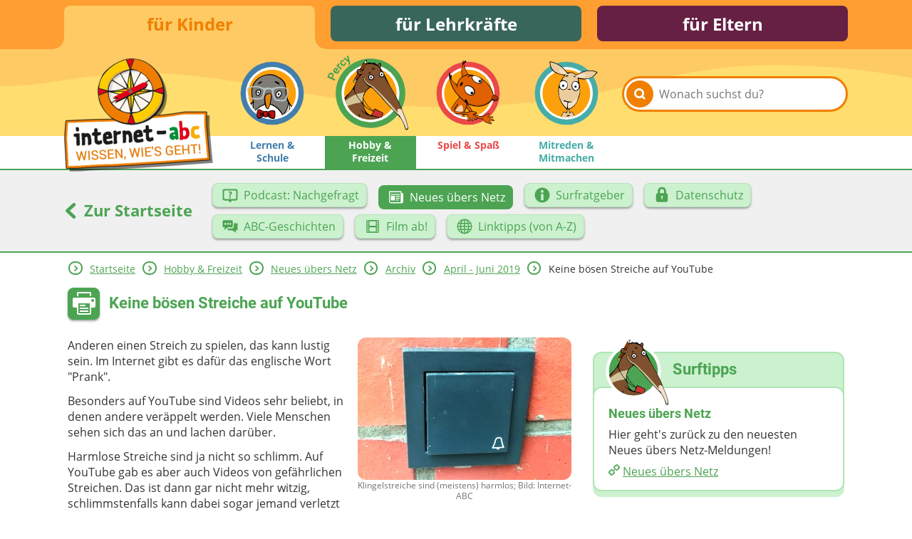

--- FILE ---
content_type: text/html; charset=utf-8
request_url: https://www.internet-abc.de/kinder/hobby-freizeit/neues-uebers-netz/archiv/april-juni-2019/keine-boesen-streiche-auf-youtube/
body_size: 9780
content:
<!DOCTYPE html>
<html lang="de">
<head>

<meta charset="utf-8">
<!-- 
	This website is powered by TYPO3 - inspiring people to share!
	TYPO3 is a free open source Content Management Framework initially created by Kasper Skaarhoj and licensed under GNU/GPL.
	TYPO3 is copyright 1998-2026 of Kasper Skaarhoj. Extensions are copyright of their respective owners.
	Information and contribution at https://typo3.org/
-->



<title>Keine bösen Streiche auf YouTube | Internet-ABC</title>
<meta name="generator" content="TYPO3 CMS">
<meta name="description" content="Eine Meldung des Internet-ABC über Videos mit gefährlichen Streichen. YouTube hat seine Regeln geändert. Solche Videos werden gelöscht und der Kanal gesperrt. Das gilt auch für übertriebene Mutproben.
">
<meta property="og:site_name" content="Internet-ABC">
<meta property="og:title" content="Keine bösen Streiche auf YouTube">
<meta property="og:description" content="YouTube hat seine Regeln geändert. Videos mit gefährlichen Streichen sollen gelöscht und der Kanal gesperrt werden. Das gilt auch für übertriebene Mutproben.">
<meta property="og:image" content="https://www.internet-abc.de//fileadmin/user_upload/categories/for_kids/hobby_freizeit/tuerklingel_streich_300.jpg">
<meta name="twitter:card" content="summary">


<link rel="stylesheet" href="/typo3temp/assets/css/26b9eb7d73ae61c70fb2c3b1a5c3cbc9.css?1736940728" media="all">
<link href="https://www.internet-abc.de/fileadmin/public/dist/style.css?v=1.6.77" rel="stylesheet" >
<link media="print" href="https://www.internet-abc.de/fileadmin/public/dist/print.css?v=1.6.77" rel="stylesheet" >



<script src="/_assets/a739cde70213a0694aa04d93c7b9812c/Javascript/helper.js?1768813440"></script>



    <link rel="stylesheet" href="https://www.internet-abc.de/fileadmin/public/fonts/fonts-website.css" media="print" onload="this.media='all'" />
    <meta content="width=device-width, initial-scale=1" name="viewport">
    <meta name="referrer" content="unsafe-url">    <link rel="icon" type="image/png" href="https://www.internet-abc.de/fileadmin/public/img/favicon/favicon-96x96.png" sizes="96x96">
    <link rel="icon" type="image/png" href="https://www.internet-abc.de/fileadmin/public/img/favicon/favicon-32x32.png" sizes="32x32">
    <link rel="icon" type="image/png" href="https://www.internet-abc.de/fileadmin/public/img/favicon/favicon-16x16.png" sizes="16x16">
    <meta name="msapplication-TileColor" content="#ffdd6f">
    <meta name="msapplication-TileImage" content="https://www.internet-abc.de/fileadmin/public/img/favicon/mstile-144x144.png">
    <meta name="theme-color" content="#ffffff">  <link rel="manifest" href="https://www.internet-abc.de/fileadmin/public/img/favicon_mobile/manifest_newsForInternet.json" crossorigin="use-credentials">
  <link rel="apple-touch-icon" sizes="1024x1024" href="https://www.internet-abc.de/fileadmin/public/img/favicon_mobile/newsForInternet_ios_1024x1024px.png">
  <link rel="icon" type="image/png" href="https://www.internet-abc.de/fileadmin/public/img/favicon_mobile/newsForInternet_android_1024x1024px.png" sizes="192x192">
<link rel="canonical" href="https://www.internet-abc.de/kinder/hobby-freizeit/neues-uebers-netz/archiv/april-juni-2019/keine-boesen-streiche-auf-youtube/"/>

</head>
<body>
<script> var __iabcConfig = {}; __iabcConfig.baseUid = 4; __iabcConfig.pageUid = 50120; __iabcConfig.baseUrl = 'https://www.internet-abc.de/'; __iabcConfig.commentedPages = null; __iabcConfig.votedEntities = null; __iabcConfig.toolkits = {}; __iabcConfig.applicationContext = 'Production';
</script><script> try { document.fonts.onloadingdone = function(evt) { evt.fontfaces.forEach(function(face) { if (face.family === 'Open Sans' && face.weight == 400) { document.body.classList.add('open-sans-loaded'); } if (face.family === 'Roboto' && face.weight == 700) { document.body.classList.add('roboto-loaded'); } }); }; } catch(e) { document.body.classList.add('open-sans-loaded'); document.body.classList.add('roboto-loaded'); } </script><div id="pageWrapper" class="root-4 category2"><div class="headerOuterWrapper"><header><div id="rootMenuWrapper"><ul id="rootMenu" class="centerPage"><li class="relative"><div class="element"><a href="/" title="für Kinder">für Kinder</a></div></li><li class="relative"><div class="element"><a href="/lehrkraefte/internet-abc-fuer-lehrkraefte/" title="für Lehrkräfte">für Lehrkräfte</a></div></li><li class="relative"><div class="element"><a href="/eltern/internet-abc-fuer-eltern/" title="für Eltern">für Eltern</a></div></li></ul></div><div id="mainMenuWrapper"><svg xmlns="http://www.w3.org/2000/svg" xmlns:xlink="http://www.w3.org/1999/xlink"><defs><pattern id="waveBackgroundPattern" x="0" y="0" width="1400" height="82" patternUnits="userSpaceOnUse"><path class="waveBackground" d="M0,0 L1400,0 C1400,0 1400,34 1400,52 C1299,52 1268,31 1145,24 C928,11 908,74 642,81 C455,86 310,22 161,35 C77,43 57,52 0,52 C0,44 0,0 0,0 Z"/></pattern></defs><rect x="0" y="0" width="100%" height="100%" fill="url(#waveBackgroundPattern)" /></svg><div id="mainMenuInnerWrapper" class="centerPage"><a id="logo" href="/"><img class="logo-image mobileHidden" alt="Internet-ABC-Logo" src="/fileadmin/_processed_/d/8/csm_logo_2x_c948f63347.png" width="209" height="159" /><img class="logo-image desktopHidden" alt="Internet-ABC-Logo" src="/fileadmin/_processed_/b/4/csm_android-chrome-192x192_265ef7994c.png" width="70" height="70" /></a><div class="searchBoxWrapper defaultTheme"><form method="post" class="searchBox themeDarkBorderColor" id="indexedSearchForm" action="/kinder/suche/nach/"><div><input type="hidden" name="tx_indexedsearch_pi2[__referrer][@extension]" value="InternetAbc" /><input type="hidden" name="tx_indexedsearch_pi2[__referrer][@controller]" value="Search" /><input type="hidden" name="tx_indexedsearch_pi2[__referrer][@action]" value="showBox" /><input type="hidden" name="tx_indexedsearch_pi2[__referrer][arguments]" value="YTowOnt9afd76cabd9f2a725990a538fa7cff317f5cd32e5" /><input type="hidden" name="tx_indexedsearch_pi2[__referrer][@request]" value="{&quot;@extension&quot;:&quot;InternetAbc&quot;,&quot;@controller&quot;:&quot;Search&quot;,&quot;@action&quot;:&quot;showBox&quot;}651763778a438af54de2cb95f604cc117e73ba0f" /><input type="hidden" name="tx_indexedsearch_pi2[__trustedProperties]" value="{&quot;search&quot;:{&quot;pointer&quot;:1,&quot;sword&quot;:1}}023e90a13a25d688ddf94321633e6ffaea46a418" /></div><input id="indexedSearchPointer" type="hidden" name="tx_indexedsearch_pi2[search][pointer]" value="0" /><button class="submitSearch themeDarkBackgroundColor" type="submit" aria-label="Suchen"><span class="icon-iabc-search"></span></button><input autocorrect="off" autocomplete="off" autocapitalize="off" spellcheck="false" placeholder="Wonach suchst du?" class="searchField" type="text" name="tx_indexedsearch_pi2[search][sword]" value="" /><ul class="styleless keyword-results themeDarkBorderColor"></ul></form></div>
<div class="mobileMenuBtn icon-iabc-menu desktopHidden"></div><ul id="mainMenu" class="elements-4"><li class="relative mainMenuEntry"><a href="/kinder/lernen-schule/" title="Lernen &amp; Schule" class="mainMenuLink category1Color"><div class="mainMenuImageWrapper" data-svg="category1"></div><span class="label">Lernen & Schule</span></a></li><li class="active relative mainMenuEntry"><a href="/kinder/hobby-freizeit/" class="mainMenuLink"><div class="mainMenuImageWrapper" data-svg="category2"></div><span class="label themeDarkBackgroundColor">Hobby & Freizeit</span></a><ul class="subMenu active"><li class="subEntry button"><a href="/kinder/hobby-freizeit/podcast-nachgefragt/" class="subMenuLink" data-uid="61405"><svg xmlns="http://www.w3.org/2000/svg" viewBox="0 0 200 200" class="iconImage"><path class="cls-1 question-bubble" d="M98.31,116.16a7.68,7.68,0,0,0-7.88,8.07c0,4.62,3.19,8.08,7.88,8.08a7.7,7.7,0,0,0,8-8.08C106.19,119.53,103.09,116.16,98.31,116.16ZM98.79,63a35.58,35.58,0,0,0-11.16,1.77,5.52,5.52,0,0,0,3.22,10.56,17.93,17.93,0,0,1,4.66-.68c4.83.19,7,2.45,7,5.84S100.05,87,97,90.67c-4.34,5.23-6,10.38-5.7,15.32v.63a5.86,5.86,0,0,0,5.85,5.78h2.41a5.86,5.86,0,0,0,5.85-5.87c0-4.36.77-8.14,4.34-12.11s7.92-8.91,7.92-16.27C117.63,70.11,111.54,63,98.79,63Zm53.67-24.51H47.58A22.57,22.57,0,0,0,25,61.21l0,71.22a22.59,22.59,0,0,0,22.78,22.31H83.16l10.53,15.35a7.69,7.69,0,0,0,6.23,3.38,7.77,7.77,0,0,0,6.25-3.4l10.65-15.33h35.6A22.2,22.2,0,0,0,175,132.39l0-71.33A22.57,22.57,0,0,0,152.46,38.53ZM160,130a9.71,9.71,0,0,1-9.71,9.71H49.73A9.71,9.71,0,0,1,40,130V63.23a9.71,9.71,0,0,1,9.71-9.71H150.27A9.71,9.71,0,0,1,160,63.23Z"/></svg><span class="subEntryLabel">Podcast: Nachgefragt</span></a></li><li class="subEntry button active"><a href="/kinder/neues-uebers-netz/" class="subMenuLink" data-uid="27"><svg xmlns="http://www.w3.org/2000/svg" viewBox="0 0 200 200" class="iconImage"><path class="cls-1 newspaper" d="M95.57,113.83h39.84v-9.22H95.57Zm0,18.44h31v-9.22h-31Zm-48.69,0H86.72V86.17H46.88Zm0-55.32h88.53V67.73H46.88ZM153.12,58.52V40.08H29.18v101.4s0,18.44,17.7,18.44H157.54s13.28-.29,13.28-18.44v-83ZM46.88,150.7c-8.85,0-8.85-9.22-8.85-9.22V49.3H144.26v92.18c0,4.25,1.26,7.19,3,9.22ZM95.57,95.39h39.84V86.17H95.57Z"/></svg><span class="subEntryLabel">Neues übers Netz</span></a></li><li class="subEntry button"><a href="/kinder/surfratgeber/" class="subMenuLink" data-uid="32"><svg xmlns="http://www.w3.org/2000/svg" viewBox="0 0 200 200" class="iconImage"><path class="cls-1 info" d="M100,25a75,75,0,1,0,75,75A75,75,0,0,0,100,25Zm13.06,126.2H87V88.78h26.06ZM100,77.86a14.54,14.54,0,1,1,14.54-14.53A14.53,14.53,0,0,1,100,77.86Z"/></svg><span class="subEntryLabel">Surfratgeber</span></a></li><li class="subEntry button"><a href="/kinder/hobby-freizeit/datenschutz/" class="subMenuLink" data-uid="156"><svg xmlns="http://www.w3.org/2000/svg" viewBox="0 0 200 200" class="iconImage"><path class="cls-1 lock" d="M142,80.8V58.43C142,36.69,121.57,19,100,19S58.26,36.69,58.26,58.43V80.8c-10.8,0-16.93,8.83-16.93,19.72v48.76A19.63,19.63,0,0,0,60.88,169h78.24a19.63,19.63,0,0,0,19.55-19.72V100.52C158.67,89.63,152.8,80.8,142,80.8ZM104.94,124v15.52a4.73,4.73,0,1,1-9.46,0V124a9.39,9.39,0,0,1-4.74-8.07,9.47,9.47,0,1,1,18.93,0A9.38,9.38,0,0,1,104.94,124ZM120.87,80.8H79.66V58.43c0-10.88,9.55-19.71,20.34-19.71s20.87,8.83,20.87,19.71Z"/></svg><span class="subEntryLabel">Datenschutz</span></a></li><li class="subEntry button"><a href="/kinder/hobby-freizeit/abc-geschichten/" class="subMenuLink" data-uid="45142"><svg xmlns="http://www.w3.org/2000/svg" viewBox="0 0 200 200" class="iconImage"><path class="cls-1 chat-bubbles" d="M115.15,109.76a11.11,11.11,0,0,0,11.1-11.11V49.48a11.11,11.11,0,0,0-11.1-11.11H36.1A11.1,11.1,0,0,0,25,49.48V98.65a11.1,11.1,0,0,0,11.1,11.11H48l-8.78,18.79a2.46,2.46,0,0,0,.36,3.08,2.41,2.41,0,0,0,1.72.7,2.44,2.44,0,0,0,1.37-.41l36.57-22.16Zm-14.41-45a9.42,9.42,0,1,1-9.41,9.42A9.42,9.42,0,0,1,100.74,64.75ZM50.5,83.59a9.42,9.42,0,1,1,9.42-9.42A9.41,9.41,0,0,1,50.5,83.59Zm15.7-9.42a9.42,9.42,0,1,1,9.42,9.42A9.43,9.43,0,0,1,66.2,74.17Zm97.7-5.91H137.19V99.82c0,11.64-10.4,21.11-22,21.11H82.28l-8.53,5.7v2.6c0,6.14,5,10.41,11.1,10.41h35.91l36.36,21.57a2.46,2.46,0,0,0,3.45-3.37L152,139.64h11.9A11.1,11.1,0,0,0,175,128.53V78.9C175,72.76,170,68.26,163.9,68.26Z"/></svg><span class="subEntryLabel">ABC-Geschichten</span></a></li><li class="subEntry button"><a href="/kinder/film-ab/" class="subMenuLink" data-uid="4663"><svg xmlns="http://www.w3.org/2000/svg" viewBox="0 0 200 200" class="iconImage"><path class="cls-1 film" d="M46.53,165h107a8.3,8.3,0,0,0,8.28-8.28V43.29A8.31,8.31,0,0,0,153.48,35H46.53a8.3,8.3,0,0,0-8.29,8.27V156.7A8.29,8.29,0,0,0,46.53,165Zm95-119.83a2.49,2.49,0,0,1,2.49-2.49h7.77a2.48,2.48,0,0,1,2.48,2.49v8a2.49,2.49,0,0,1-2.48,2.49h-7.77a2.5,2.5,0,0,1-2.49-2.49Zm0,20.33A2.49,2.49,0,0,1,144.05,63h7.77a2.47,2.47,0,0,1,2.48,2.48v8a2.5,2.5,0,0,1-2.48,2.5h-7.77a2.51,2.51,0,0,1-2.49-2.5Zm0,20.36a2.5,2.5,0,0,1,2.49-2.49h7.77a2.49,2.49,0,0,1,2.48,2.49v8a2.49,2.49,0,0,1-2.48,2.48h-7.77a2.51,2.51,0,0,1-2.49-2.48Zm0,20.33a2.5,2.5,0,0,1,2.49-2.48h7.77a2.49,2.49,0,0,1,2.48,2.48v8a2.49,2.49,0,0,1-2.48,2.49h-7.77a2.5,2.5,0,0,1-2.49-2.49Zm0,20.36a2.49,2.49,0,0,1,2.49-2.49h7.77a2.48,2.48,0,0,1,2.48,2.49v8a2.48,2.48,0,0,1-2.48,2.47h-7.77a2.5,2.5,0,0,1-2.49-2.47Zm0,20.34a2.5,2.5,0,0,1,2.49-2.49h7.77a2.49,2.49,0,0,1,2.48,2.49v8a2.49,2.49,0,0,1-2.48,2.47h-7.77a2.5,2.5,0,0,1-2.49-2.47ZM67,51.14a2.48,2.48,0,0,1,2.49-2.48h61.11A2.47,2.47,0,0,1,133,51.14v39.6a2.49,2.49,0,0,1-2.48,2.49H69.45A2.5,2.5,0,0,1,67,90.74Zm0,61.06a2.49,2.49,0,0,1,2.49-2.48h61.11A2.49,2.49,0,0,1,133,112.2v36.6a2.49,2.49,0,0,1-2.48,2.49H69.45A2.5,2.5,0,0,1,67,148.8ZM45.7,45.15a2.48,2.48,0,0,1,2.49-2.49H56a2.48,2.48,0,0,1,2.48,2.49v8A2.49,2.49,0,0,1,56,55.62H48.19a2.49,2.49,0,0,1-2.49-2.49Zm0,20.33A2.48,2.48,0,0,1,48.19,63H56a2.48,2.48,0,0,1,2.48,2.48v8A2.5,2.5,0,0,1,56,76H48.19a2.51,2.51,0,0,1-2.49-2.5Zm0,20.36a2.5,2.5,0,0,1,2.49-2.49H56a2.49,2.49,0,0,1,2.48,2.49v8A2.5,2.5,0,0,1,56,96.32H48.19a2.5,2.5,0,0,1-2.49-2.48Zm0,20.33a2.49,2.49,0,0,1,2.49-2.48H56a2.49,2.49,0,0,1,2.48,2.48v8A2.49,2.49,0,0,1,56,116.66H48.19a2.5,2.5,0,0,1-2.49-2.49Zm0,20.36A2.48,2.48,0,0,1,48.19,124H56a2.48,2.48,0,0,1,2.48,2.49v8A2.49,2.49,0,0,1,56,137H48.19a2.49,2.49,0,0,1-2.49-2.47Zm0,20.34a2.5,2.5,0,0,1,2.49-2.49H56a2.49,2.49,0,0,1,2.48,2.49v8A2.5,2.5,0,0,1,56,157.35H48.19a2.49,2.49,0,0,1-2.49-2.47Zm0,0"/></svg><span class="subEntryLabel">Film ab!</span></a></li><li class="subEntry button"><a href="/kinder/hobby-freizeit/linktipps-von-a-z/" class="subMenuLink" data-uid="229"><svg xmlns="http://www.w3.org/2000/svg" viewBox="0 0 200 200" class="iconImage"><path class="cls-1 globe" d="M105,25.17V25H95v.17A75,75,0,0,0,25.17,95H25v10h.17A75,75,0,0,0,95,174.82V175h10v-.18A75,75,0,0,0,174.82,105H175V95h-.18A75,75,0,0,0,105,25.17ZM72,41.35A79.51,79.51,0,0,0,60.19,65h-15A65.34,65.34,0,0,1,72,41.35ZM40,75H57.56A118.76,118.76,0,0,0,55.1,95H35.19A64.44,64.44,0,0,1,40,75Zm-4.79,30H55.1a118.76,118.76,0,0,0,2.46,20H40A64.44,64.44,0,0,1,35.19,105Zm10,30h15A79.28,79.28,0,0,0,72,158.65,65.27,65.27,0,0,1,45.21,135ZM95,164.36C84.72,161.61,75.87,150.57,70.5,135H95ZM95,125H67.69a111.76,111.76,0,0,1-2.59-20H95Zm0-30H65.1a111.76,111.76,0,0,1,2.59-20H95Zm0-30H70.5C75.87,49.43,84.72,38.39,95,35.65Zm59.78,0h-15a79.52,79.52,0,0,0-11.77-23.65A65.32,65.32,0,0,1,154.78,65ZM105,35.65c10.27,2.74,19.13,13.78,24.5,29.35H105ZM105,75h27.3a111.75,111.75,0,0,1,2.6,20H105Zm0,30h29.9a110.85,110.85,0,0,1-2.6,20H105Zm0,59.36V135h24.5C124.13,150.57,115.27,161.61,105,164.36Zm23.05-5.71A79.76,79.76,0,0,0,139.82,135h15A65.24,65.24,0,0,1,128.05,158.65ZM160,125H142.44a118.76,118.76,0,0,0,2.46-20h19.9A64.15,64.15,0,0,1,160,125ZM144.9,95a118.76,118.76,0,0,0-2.46-20H160a64.15,64.15,0,0,1,4.78,20Z"/></svg><span class="subEntryLabel">Linktipps (von A-Z)</span></a></li></ul></li><li class="relative mainMenuEntry"><a href="/kinder/spiel-spass/" title="Spiel &amp; Spaß" class="mainMenuLink category3Color"><div class="mainMenuImageWrapper" data-svg="category3"></div><span class="label">Spiel & Spaß</span></a></li><li class="relative mainMenuEntry"><a href="/kinder/mitreden-mitmachen/" title="Mitreden&amp;nbsp;&amp; Mitmachen" class="mainMenuLink category4Color"><div class="mainMenuImageWrapper" data-svg="category4"></div><span class="label">Mitreden&nbsp;& Mitmachen</span></a></li></ul></div></div></header><div class="subMenuWrapper themeDarkBorderColor"><div class="centerPage"><div class="backToMainPage"><a href="/" class="colorDefault"><span class="icon-iabc-arrow-left"></span> Zur Startseite</a></div><ul class="subMenu active"><li class="subEntry button"><a href="/kinder/hobby-freizeit/podcast-nachgefragt/" class="subMenuLink" data-uid="61405"><svg xmlns="http://www.w3.org/2000/svg" viewBox="0 0 200 200" class="iconImage"><path class="cls-1 question-bubble" d="M98.31,116.16a7.68,7.68,0,0,0-7.88,8.07c0,4.62,3.19,8.08,7.88,8.08a7.7,7.7,0,0,0,8-8.08C106.19,119.53,103.09,116.16,98.31,116.16ZM98.79,63a35.58,35.58,0,0,0-11.16,1.77,5.52,5.52,0,0,0,3.22,10.56,17.93,17.93,0,0,1,4.66-.68c4.83.19,7,2.45,7,5.84S100.05,87,97,90.67c-4.34,5.23-6,10.38-5.7,15.32v.63a5.86,5.86,0,0,0,5.85,5.78h2.41a5.86,5.86,0,0,0,5.85-5.87c0-4.36.77-8.14,4.34-12.11s7.92-8.91,7.92-16.27C117.63,70.11,111.54,63,98.79,63Zm53.67-24.51H47.58A22.57,22.57,0,0,0,25,61.21l0,71.22a22.59,22.59,0,0,0,22.78,22.31H83.16l10.53,15.35a7.69,7.69,0,0,0,6.23,3.38,7.77,7.77,0,0,0,6.25-3.4l10.65-15.33h35.6A22.2,22.2,0,0,0,175,132.39l0-71.33A22.57,22.57,0,0,0,152.46,38.53ZM160,130a9.71,9.71,0,0,1-9.71,9.71H49.73A9.71,9.71,0,0,1,40,130V63.23a9.71,9.71,0,0,1,9.71-9.71H150.27A9.71,9.71,0,0,1,160,63.23Z"/></svg><span class="subEntryLabel">Podcast: Nachgefragt</span></a></li><li class="subEntry button active"><a href="/kinder/neues-uebers-netz/" class="subMenuLink" data-uid="27"><svg xmlns="http://www.w3.org/2000/svg" viewBox="0 0 200 200" class="iconImage"><path class="cls-1 newspaper" d="M95.57,113.83h39.84v-9.22H95.57Zm0,18.44h31v-9.22h-31Zm-48.69,0H86.72V86.17H46.88Zm0-55.32h88.53V67.73H46.88ZM153.12,58.52V40.08H29.18v101.4s0,18.44,17.7,18.44H157.54s13.28-.29,13.28-18.44v-83ZM46.88,150.7c-8.85,0-8.85-9.22-8.85-9.22V49.3H144.26v92.18c0,4.25,1.26,7.19,3,9.22ZM95.57,95.39h39.84V86.17H95.57Z"/></svg><span class="subEntryLabel">Neues übers Netz</span></a></li><li class="subEntry button"><a href="/kinder/surfratgeber/" class="subMenuLink" data-uid="32"><svg xmlns="http://www.w3.org/2000/svg" viewBox="0 0 200 200" class="iconImage"><path class="cls-1 info" d="M100,25a75,75,0,1,0,75,75A75,75,0,0,0,100,25Zm13.06,126.2H87V88.78h26.06ZM100,77.86a14.54,14.54,0,1,1,14.54-14.53A14.53,14.53,0,0,1,100,77.86Z"/></svg><span class="subEntryLabel">Surfratgeber</span></a></li><li class="subEntry button"><a href="/kinder/hobby-freizeit/datenschutz/" class="subMenuLink" data-uid="156"><svg xmlns="http://www.w3.org/2000/svg" viewBox="0 0 200 200" class="iconImage"><path class="cls-1 lock" d="M142,80.8V58.43C142,36.69,121.57,19,100,19S58.26,36.69,58.26,58.43V80.8c-10.8,0-16.93,8.83-16.93,19.72v48.76A19.63,19.63,0,0,0,60.88,169h78.24a19.63,19.63,0,0,0,19.55-19.72V100.52C158.67,89.63,152.8,80.8,142,80.8ZM104.94,124v15.52a4.73,4.73,0,1,1-9.46,0V124a9.39,9.39,0,0,1-4.74-8.07,9.47,9.47,0,1,1,18.93,0A9.38,9.38,0,0,1,104.94,124ZM120.87,80.8H79.66V58.43c0-10.88,9.55-19.71,20.34-19.71s20.87,8.83,20.87,19.71Z"/></svg><span class="subEntryLabel">Datenschutz</span></a></li><li class="subEntry button"><a href="/kinder/hobby-freizeit/abc-geschichten/" class="subMenuLink" data-uid="45142"><svg xmlns="http://www.w3.org/2000/svg" viewBox="0 0 200 200" class="iconImage"><path class="cls-1 chat-bubbles" d="M115.15,109.76a11.11,11.11,0,0,0,11.1-11.11V49.48a11.11,11.11,0,0,0-11.1-11.11H36.1A11.1,11.1,0,0,0,25,49.48V98.65a11.1,11.1,0,0,0,11.1,11.11H48l-8.78,18.79a2.46,2.46,0,0,0,.36,3.08,2.41,2.41,0,0,0,1.72.7,2.44,2.44,0,0,0,1.37-.41l36.57-22.16Zm-14.41-45a9.42,9.42,0,1,1-9.41,9.42A9.42,9.42,0,0,1,100.74,64.75ZM50.5,83.59a9.42,9.42,0,1,1,9.42-9.42A9.41,9.41,0,0,1,50.5,83.59Zm15.7-9.42a9.42,9.42,0,1,1,9.42,9.42A9.43,9.43,0,0,1,66.2,74.17Zm97.7-5.91H137.19V99.82c0,11.64-10.4,21.11-22,21.11H82.28l-8.53,5.7v2.6c0,6.14,5,10.41,11.1,10.41h35.91l36.36,21.57a2.46,2.46,0,0,0,3.45-3.37L152,139.64h11.9A11.1,11.1,0,0,0,175,128.53V78.9C175,72.76,170,68.26,163.9,68.26Z"/></svg><span class="subEntryLabel">ABC-Geschichten</span></a></li><li class="subEntry button"><a href="/kinder/film-ab/" class="subMenuLink" data-uid="4663"><svg xmlns="http://www.w3.org/2000/svg" viewBox="0 0 200 200" class="iconImage"><path class="cls-1 film" d="M46.53,165h107a8.3,8.3,0,0,0,8.28-8.28V43.29A8.31,8.31,0,0,0,153.48,35H46.53a8.3,8.3,0,0,0-8.29,8.27V156.7A8.29,8.29,0,0,0,46.53,165Zm95-119.83a2.49,2.49,0,0,1,2.49-2.49h7.77a2.48,2.48,0,0,1,2.48,2.49v8a2.49,2.49,0,0,1-2.48,2.49h-7.77a2.5,2.5,0,0,1-2.49-2.49Zm0,20.33A2.49,2.49,0,0,1,144.05,63h7.77a2.47,2.47,0,0,1,2.48,2.48v8a2.5,2.5,0,0,1-2.48,2.5h-7.77a2.51,2.51,0,0,1-2.49-2.5Zm0,20.36a2.5,2.5,0,0,1,2.49-2.49h7.77a2.49,2.49,0,0,1,2.48,2.49v8a2.49,2.49,0,0,1-2.48,2.48h-7.77a2.51,2.51,0,0,1-2.49-2.48Zm0,20.33a2.5,2.5,0,0,1,2.49-2.48h7.77a2.49,2.49,0,0,1,2.48,2.48v8a2.49,2.49,0,0,1-2.48,2.49h-7.77a2.5,2.5,0,0,1-2.49-2.49Zm0,20.36a2.49,2.49,0,0,1,2.49-2.49h7.77a2.48,2.48,0,0,1,2.48,2.49v8a2.48,2.48,0,0,1-2.48,2.47h-7.77a2.5,2.5,0,0,1-2.49-2.47Zm0,20.34a2.5,2.5,0,0,1,2.49-2.49h7.77a2.49,2.49,0,0,1,2.48,2.49v8a2.49,2.49,0,0,1-2.48,2.47h-7.77a2.5,2.5,0,0,1-2.49-2.47ZM67,51.14a2.48,2.48,0,0,1,2.49-2.48h61.11A2.47,2.47,0,0,1,133,51.14v39.6a2.49,2.49,0,0,1-2.48,2.49H69.45A2.5,2.5,0,0,1,67,90.74Zm0,61.06a2.49,2.49,0,0,1,2.49-2.48h61.11A2.49,2.49,0,0,1,133,112.2v36.6a2.49,2.49,0,0,1-2.48,2.49H69.45A2.5,2.5,0,0,1,67,148.8ZM45.7,45.15a2.48,2.48,0,0,1,2.49-2.49H56a2.48,2.48,0,0,1,2.48,2.49v8A2.49,2.49,0,0,1,56,55.62H48.19a2.49,2.49,0,0,1-2.49-2.49Zm0,20.33A2.48,2.48,0,0,1,48.19,63H56a2.48,2.48,0,0,1,2.48,2.48v8A2.5,2.5,0,0,1,56,76H48.19a2.51,2.51,0,0,1-2.49-2.5Zm0,20.36a2.5,2.5,0,0,1,2.49-2.49H56a2.49,2.49,0,0,1,2.48,2.49v8A2.5,2.5,0,0,1,56,96.32H48.19a2.5,2.5,0,0,1-2.49-2.48Zm0,20.33a2.49,2.49,0,0,1,2.49-2.48H56a2.49,2.49,0,0,1,2.48,2.48v8A2.49,2.49,0,0,1,56,116.66H48.19a2.5,2.5,0,0,1-2.49-2.49Zm0,20.36A2.48,2.48,0,0,1,48.19,124H56a2.48,2.48,0,0,1,2.48,2.49v8A2.49,2.49,0,0,1,56,137H48.19a2.49,2.49,0,0,1-2.49-2.47Zm0,20.34a2.5,2.5,0,0,1,2.49-2.49H56a2.49,2.49,0,0,1,2.48,2.49v8A2.5,2.5,0,0,1,56,157.35H48.19a2.49,2.49,0,0,1-2.49-2.47Zm0,0"/></svg><span class="subEntryLabel">Film ab!</span></a></li><li class="subEntry button"><a href="/kinder/hobby-freizeit/linktipps-von-a-z/" class="subMenuLink" data-uid="229"><svg xmlns="http://www.w3.org/2000/svg" viewBox="0 0 200 200" class="iconImage"><path class="cls-1 globe" d="M105,25.17V25H95v.17A75,75,0,0,0,25.17,95H25v10h.17A75,75,0,0,0,95,174.82V175h10v-.18A75,75,0,0,0,174.82,105H175V95h-.18A75,75,0,0,0,105,25.17ZM72,41.35A79.51,79.51,0,0,0,60.19,65h-15A65.34,65.34,0,0,1,72,41.35ZM40,75H57.56A118.76,118.76,0,0,0,55.1,95H35.19A64.44,64.44,0,0,1,40,75Zm-4.79,30H55.1a118.76,118.76,0,0,0,2.46,20H40A64.44,64.44,0,0,1,35.19,105Zm10,30h15A79.28,79.28,0,0,0,72,158.65,65.27,65.27,0,0,1,45.21,135ZM95,164.36C84.72,161.61,75.87,150.57,70.5,135H95ZM95,125H67.69a111.76,111.76,0,0,1-2.59-20H95Zm0-30H65.1a111.76,111.76,0,0,1,2.59-20H95Zm0-30H70.5C75.87,49.43,84.72,38.39,95,35.65Zm59.78,0h-15a79.52,79.52,0,0,0-11.77-23.65A65.32,65.32,0,0,1,154.78,65ZM105,35.65c10.27,2.74,19.13,13.78,24.5,29.35H105ZM105,75h27.3a111.75,111.75,0,0,1,2.6,20H105Zm0,30h29.9a110.85,110.85,0,0,1-2.6,20H105Zm0,59.36V135h24.5C124.13,150.57,115.27,161.61,105,164.36Zm23.05-5.71A79.76,79.76,0,0,0,139.82,135h15A65.24,65.24,0,0,1,128.05,158.65ZM160,125H142.44a118.76,118.76,0,0,0,2.46-20h19.9A64.15,64.15,0,0,1,160,125ZM144.9,95a118.76,118.76,0,0,0-2.46-20H160a64.15,64.15,0,0,1,4.78,20Z"/></svg><span class="subEntryLabel">Linktipps (von A-Z)</span></a></li></ul></div></div></div><div id="content"><main class="centerPage"><div class="breadcrumbWrapper"> <div class="arrow icon-iabc-arrow-right themeTextColor themeDarkBorderColor"></div> <div class="entry "><a href="/" title="für Kinder">Startseite</a></div> <div class="arrow icon-iabc-arrow-right themeTextColor themeDarkBorderColor"></div> <div class="entry "><a href="/kinder/hobby-freizeit/" title="Hobby &amp; Freizeit">Hobby & Freizeit</a></div> <div class="arrow icon-iabc-arrow-right themeTextColor themeDarkBorderColor"></div> <div class="entry "><a href="/kinder/neues-uebers-netz/" title="Neues übers Netz">Neues übers Netz</a></div> <div class="arrow icon-iabc-arrow-right themeTextColor themeDarkBorderColor"></div> <div class="entry "><a href="/kinder/hobby-freizeit/neues-uebers-netz/archiv/" title="Archiv">Archiv</a></div> <div class="arrow icon-iabc-arrow-right themeTextColor themeDarkBorderColor"></div> <div class="entry "><a href="/kinder/hobby-freizeit/neues-uebers-netz/archiv/april-juni-2019/" title="April - Juni 2019">April - Juni 2019</a></div> <div class="arrow icon-iabc-arrow-right themeTextColor themeDarkBorderColor"></div> <div class="entry last"> Keine bösen Streiche auf YouTube </div></div> <div class="pageHeaderWrapper"><span class="printButton hoverShadow printable icon-iabc-print themeDarkBackgroundColor"></span> <h1 class="pageTitle">Keine bösen Streiche auf YouTube</h1></div> <div class="content-wrapper"><div class="main-content clearfix"> <!--TYPO3SEARCH_begin--><div data-anchor="c159956" class="frame frame-default frame-type-textpic frame-layout-0"> <div class="ce-textpic ce-right ce-intext"><div class="ce-gallery" data-ce-columns="1" data-ce-images="1"><div class="ce-row"><div class="ce-column"><figure class="image"><img class="image-embed-item" alt="Klingel. Bildunterschrift: Klingelstreiche sind (meistens) harmlos; Bild: Internet-ABC" src="/fileadmin/user_upload/categories/for_kids/hobby_freizeit/tuerklingel_streich_300.jpg" width="300" height="200" loading="lazy" /><figcaption class="image-caption"> Klingelstreiche sind (meistens) harmlos; Bild: Internet-ABC </figcaption></figure></div></div></div> <div class="ce-bodytext"><p>Anderen einen Streich zu spielen, das kann lustig sein. Im Internet gibt es dafür das englische Wort "Prank".
</p><p>Besonders auf YouTube sind Videos sehr beliebt, in denen andere veräppelt werden. Viele Menschen sehen sich das an und lachen darüber.
</p><p>Harmlose Streiche sind ja nicht so schlimm. Auf YouTube gab es aber auch Videos von gefährlichen Streichen. Das ist dann gar nicht mehr witzig, schlimmstenfalls kann dabei sogar jemand verletzt werden.
</p><p>Deshalb hat YouTube jetzt seine Regeln geändert. Solche Videos sollen sofort gelöscht und der Kanal gesperrt werden. Das gilt auch für übertriebene Mutproben, den so genannten "Challenges", bei denen sich Leute in Gefahr bringen.</p></div></div></div> <div data-anchor="c159955" class="frame frame-default frame-type-div frame-layout-0"><hr class="ce-div" /> </div> <div data-anchor="c159958" class="frame frame-default frame-type-list frame-layout-0"><header> <h2 class=""> Du bist gefragt: Hast du schon einmal jemandem einen Streich gespielt? Hast du dabei andere vielleicht zu sehr erschreckt? Was denkst du heute darüber? </h2></header> <!--TYPO3SEARCH_end--><div class="assessmentsWrapper root-colors"> <form method="post" name="comment" class="commentForm" action=""><div><input type="hidden" name="tx_internetabc_comment[__referrer][@extension]" value="InternetAbc" /><input type="hidden" name="tx_internetabc_comment[__referrer][@controller]" value="Comment" /><input type="hidden" name="tx_internetabc_comment[__referrer][@action]" value="multiComment" /><input type="hidden" name="tx_internetabc_comment[__referrer][arguments]" value="YTowOnt9afd76cabd9f2a725990a538fa7cff317f5cd32e5" /><input type="hidden" name="tx_internetabc_comment[__referrer][@request]" value="{&quot;@extension&quot;:&quot;InternetAbc&quot;,&quot;@controller&quot;:&quot;Comment&quot;,&quot;@action&quot;:&quot;multiComment&quot;}34432ab71963f388ca8e5c62b07836c728071d91" /><input type="hidden" name="tx_internetabc_comment[__trustedProperties]" value="{&quot;comment&quot;:{&quot;name&quot;:1,&quot;description&quot;:1},&quot;parentCommentId&quot;:1}816dd5175ece7927e50365076d42d696c994c495" /></div> <label for="comment-name" class="bold">Dein Vor- oder Spitzname</label> <input autocorrect="off" autocapitalize="off" spellcheck="false" maxlength="50" placeholder="Dein Vor- oder Spitzname" class="commentName" id="comment-name" type="text" name="tx_internetabc_comment[comment][name]" /> <label for="comment-description" class="bold">Dein Kommentar (max. 1000 Zeichen)</label> <textarea autocorrect="off" autocapitalize="off" spellcheck="false" maxlength="1000" placeholder="Hier klicken, um einen Kommentar zu schreiben." class="commentDescription" id="comment-description" name="tx_internetabc_comment[comment][description]"></textarea> <input name="token" type="hidden" value="f07cd5f816efe4b7a1bf623c1c1294df53c5457a"/> <input type="hidden" name="tx_internetabc_comment[parentCommentId]" value="0" /> <div class="commentCaptcha"></div> <div class="submit-wrapper flex"><span class="icon-iabc-warning"></span> <div class="grow warning-text"> Stelle dir <b>vor dem Absenden</b> folgende <b>Fragen</b>: <ul><li>Ist mein Text freundlich und respektvoll?</li> <li>Ist mein Beitrag für alle verständlich?</li> <li>Möchte ich, dass andere das über mich wissen?</li></ul></div> <div class="buttonWrapper roboto "><div class="button hoverShadow sendComment"> <div class="label">absenden</div></div></div></div></form></div> <!--TYPO3SEARCH_begin--> </div> <!--TYPO3SEARCH_end--> </div> <div class="footer-content"><div class="pageInfos"> <div class="rating currentRating"><div class="starWrapper "><div class="starBg category2Color"><span class="star icon-iabc-star"></span><span class="star icon-iabc-star"></span><span class="star icon-iabc-star"></span><span class="star icon-iabc-star"></span><span class="star icon-iabc-star"></span></div><div data-rating="71" style="width: 71%;" class="rateWrapper category2Color"><span class="star icon-iabc-star"></span><span class="star icon-iabc-star"></span><span class="star icon-iabc-star"></span><span class="star icon-iabc-star"></span><span class="star icon-iabc-star"></span></div></div><span class="counter">27</span><span>Bewertungen</span></div>

<div class="comments"> <span class="middle icon icon-iabc-comment category2Color"></span> <span class="middle counter">0</span> <span class="middle">Kommentare</span></div></div> <div class="creationDateWrapper italic size80"> [Veröffentlicht oder aktualisiert am: 04.04.2019] </div> <div class="assessmentsWrapper root-colors"><div class="ratingWrapper" data-entity="Page" data-uid="50120" data-voted-error="Du hast für diesen Artikel bereits abgestimmt." data-voted-message="Du hast diesen Artikel mit %s bewertet" data-token="75b1613e173f5c040f20f1a3d40c4e09c538b01d"> <div class="headline bold">Diesen Artikel bewerten</div> <div class="starsWrapper"><span class="star star-1 icon-iabc-star-border" data-key="1"></span> <span class="star star-2 icon-iabc-star-border" data-key="2"></span> <span class="star star-3 icon-iabc-star-border" data-key="3"></span> <span class="star star-4 icon-iabc-star-border" data-key="4"></span> <span class="star star-5 icon-iabc-star-border" data-key="5"></span></div> <div class="rateLabel bold"></div></div></div></div> <aside class="aside-content clearfix"><div data-anchor="c159957" class="frame frame-default frame-type-shortcut frame-layout-0"> <div data-anchor="c10808" class="frame frame-default frame-type-shortcut frame-layout-0"><div data-anchor="c210377" class="frame frame-default frame-type-dce_dceuid7 frame-layout-0"> <aside class="surfTips"><div class="contentWrapper"><h2 class="header themeBackgroundColor themeBorderColor"><div class="imageWrapper"><img class="iconImage" src="/fileadmin/public/img/category_icons/category_2.svg" alt="" width="140" height="140"></div><div class="buttonLabel themeTextColor">Surftipps</div></h2><ul class="styleless body themeLightBoxShadow themeBorderColor"><li class="entry "><h3 class="surfTipTitle">Neues übers Netz</h3><div class="surfTipDescription"><p>Hier geht's zurück zu den neuesten Neues übers Netz-Meldungen!</p></div><div class="link themeTextColor"><span class="icon-iabc-link"></span>&nbsp;<a class="themeTextColor" href="/kinder/neues-uebers-netz/">Neues übers Netz</a></div></li></ul></div></aside></div> <div data-anchor="c204395" class="frame frame-default frame-type-dce_dceuid8 frame-layout-0"><ul class="styleless linkList themeBackgroundColor"><li class="linkListItem themeBorderColor themeLightBackgroundColor "><a class="itemLink" title="Robotaxis – So fahren Autos ganz allein!" href="/kinder/neues-uebers-netz/robotaxis-so-fahren-autos-ganz-allein/"><div class="label"><img class="image" loading="lazy" src="/fileadmin/_processed_/e/6/csm_maxim-j2Ss2gOMCzs-unsplash-web_d3bf6c3241.jpg" width="150" height="100" alt="" title="Ein Auto mit offener Tür in einem Museum ausgestellt; Bild: Maxim auf Unsplash" /><div class="title">Robotaxis – So fahren Autos ganz allein!</div></div></a></li><li class="linkListItem themeBorderColor themeLightBackgroundColor "><a class="itemLink" title="Roboter im Supermarkt kocht Mittagessen in 5 Minuten" href="/kinder/neues-uebers-netz/roboter-im-supermarkt-kocht-mittagessen-in-5-minuten/"><div class="label"><img class="image" loading="lazy" src="/fileadmin/_processed_/a/e/csm_20251029_Circus_REWE__DSF9449-web_8d34ebbe28.jpg" width="150" height="100" alt="" title="Der Kochroboter CA-1 arbeitet mit Armen und Töpfen; Bild: Circus Group" /><div class="title">Roboter im Supermarkt kocht Mittagessen in 5 Minuten</div></div></a></li><li class="linkListItem themeBorderColor themeLightBackgroundColor "><a class="itemLink" title="Deutscher Jugendliteraturpreis: 6 Kinderbücher voller Abenteuer" href="/kinder/neues-uebers-netz/deutscher-jugendliteraturpreis-6-kinderbuecher-voller-abenteuer/"><div class="label"><img class="image" loading="lazy" src="/fileadmin/_processed_/7/1/csm_kimberly-farmer-lUaaKCUANVI-unsplash-web_74a78dd10d.jpg" width="150" height="100" alt="" title="Flachfokusfotografie von Büchern; Bild: Kimberly Farmer auf Unsplash" /><div class="title">Deutscher Jugendliteraturpreis: 6 Kinderbücher voller Abenteuer</div></div></a></li><li class="linkListItem themeBorderColor themeLightBackgroundColor "><a class="itemLink" title="Tag der Taschenlampe am 21. Dezember" href="/kinder/neues-uebers-netz/tag-der-taschenlampe-am-21-dezember/"><div class="label"><img class="image" loading="lazy" src="/fileadmin/_processed_/7/2/csm_marina-grynykha-y4HelY0jx7c-unsplash-web_8474dc01c8.jpg" width="150" height="100" alt="" title="Weiße und blaue Glühbirne; Bild: Marina Grynykha auf Unsplash" /><div class="title">Tag der Taschenlampe am 21. Dezember</div></div></a></li><li class="linkListItem themeBorderColor themeLightBackgroundColor "><a class="itemLink" title="Wo sind Tiere im Winter?" href="/kinder/neues-uebers-netz/wo-sind-tiere-im-winter/"><div class="label"><img class="image" loading="lazy" src="/fileadmin/_processed_/4/7/csm_mike-cox-6le9aDY_KC0-unsplash-web_d25af856d6.jpg" width="150" height="100" alt="" title="Ein Schwarm Vögel, die in einer V-Formation fliegen; Bild: Mike Cox auf Unsplash" /><div class="title">Wo sind Tiere im Winter?</div></div></a></li><li class="linkListItem themeBorderColor themeLightBackgroundColor "><a class="itemLink" title="&quot;Brainrot&quot;-Videos – was ist das denn?" href="/kinder/neues-uebers-netz/brainrot-videos-was-ist-das-denn/"><div class="label"><img class="image" loading="lazy" src="/fileadmin/_processed_/1/f/csm_2018-kind-smartphone_587e9fb71b.jpg" width="150" height="100" alt="" title="Kind am Smartphone; Bild: Internet-ABC" /><div class="title">"Brainrot"-Videos – was ist das denn?</div></div></a></li><li class="linkListItem themeBorderColor themeLightBackgroundColor "><a class="itemLink" title="Neue Abenteuer von der Frankfurter Buchmesse" href="/kinder/neues-uebers-netz/neue-abenteuer-von-der-frankfurter-buchmesse/"><div class="label"><img class="image" loading="lazy" src="/fileadmin/_processed_/b/2/csm_joseph-chan-m-AuVZAtuMc-unsplash-web_5188462d0a.jpg" width="150" height="100" alt="" title="Stehende Frau, die tagsüber ein Buch liest; Bild: Joseph Chan auf Unsplash" /><div class="title">Neue Abenteuer von der Frankfurter Buchmesse</div></div></a></li><li class="linkListItem themeBorderColor themeLightBackgroundColor "><a class="itemLink" title="Film &quot;KPop Demon Hunters&quot; begeistert viele" href="/kinder/neues-uebers-netz/film-kpop-demon-hunters-begeistert-viele/"><div class="label"><img class="image" loading="lazy" src="/fileadmin/_processed_/3/2/csm_alex-litvin-MAYsdoYpGuk-unsplash-web_a6c68697d6.jpg" width="150" height="100" alt="" title="LED-Projektor auf dem Tisch eingeschaltet; Bild: Alex Litvin auf Unsplash" /><div class="title">Film "KPop Demon Hunters" begeistert viele</div></div></a></li></ul></div> <div data-anchor="c277" class="frame frame-default frame-type-dce_dceuid5 frame-layout-0"><div class="contactForm withImage"><div class="contentWrapper category5MiddleBoxShadow" ><div class="header category5MiddleBgColor" ><div class="image" style="background-image: url('/fileadmin/user_upload/categories/for_kids/Frag-uns.png');"></div><h3 class="label category5Color" > Fragt uns! </h3></div><div class="content category5LightBorderColor" ><p>Hallo! Habt ihr Fragen zu Computer und Internet? Schreibt uns gerne hier eine E-Mail! Hier geht's zur <a href="/kinder/datenschutz-kinderbereich/" target="_blank" class="internal-link" title="https://www.internet-abc.de/kinder/datenschutz-kinderbereich/">Datenschutzerklärung für Kinder.</a></p></div><form action="" class="form category5PaleBgColor category5LightBorderColor " data-toggle="1"><div class="formFields"><input type="hidden" name="token" value="ec28e69c78cd1f324a8c98a40e9ba2d5a5442c4e"><input type="hidden" name="contentUid" value="277"><div class="entry"><label> Dein Fantasiename <input type="text" class="name category5LightBorderColor input" name="name" ></label></div><div class="entry"><label> Deine E-Mail-Adresse (wenn du eine Antwort möchtest) <input type="text" class="mail category5LightBorderColor input" name="mail" ></label></div><div class="entry"><label> Deine Nachricht <textarea name="description" class="description category5LightBorderColor input" ></textarea></label></div><div class="entry hidden contactCaptcha"><label>Captcha</label><div class="captcha"></div></div></div><div class="buttonWrapper roboto contactFormButton submit"><div class="button hoverShadow category5BgColor "><div class="buttonImage"><img loading="lazy" src="/fileadmin/public/img/mailIcon.png" width="112" height="74" alt="" /></div><div class="label">Nachricht senden</div></div></div><div class="buttonWrapper roboto contactFormButton open"><div class="button hoverShadow category5BgColor "><div class="buttonImage"><img loading="lazy" src="/fileadmin/public/img/mailIcon.png" width="112" height="74" alt="" /></div><div class="label">Nachricht senden</div></div></div></form></div></div></div></div></div></aside></div></main></div><footer id="mainFooter"><div class="prices-wrapper clearfix"><div class="centerPage"><img loading="lazy" src="/fileadmin/public/img/preise.png" width="1090" height="167" alt="" /></div></div><div class="footer-menu-wrapper"><div class="centerPage"><div class="footer-menus"><div class="menu "><div class="buttonWrapper roboto fullSize"><a href="/" title="Startseite"><div class="button hoverShadow category5BgColor"><div class="arrow icon-iabc-arrow-right icon "></div><div class="label bold " >Startseite</div></div></a></div><ul class="styleless-list"><li class="menu-item"><a href="/ueber-uns/" class="menu-link" title="Über uns" >Über uns</a></li><li class="menu-item"><a href="/presse/" class="menu-link" title="Presse" >Presse</a></li><li class="menu-item"><a href="/kontakt/" class="menu-link" title="Kontakt" >Kontakt</a></li><li class="menu-item"><a href="/impressum/" class="menu-link" title="Impressum" >Impressum</a></li><li class="menu-item"><a href="/internet-abc-sitemap/" class="menu-link" title="Internet-ABC Sitemap" >Internet-ABC Sitemap</a></li><li class="menu-item"><a href="/barrierefreiheit/" class="menu-link" title="Barrierefreiheit" >Barrierefreiheit</a></li><li class="menu-item"><a href="/lehrkraefte/laenderprojekte/" class="menu-link" title="Länderprojekte" >Länderprojekte</a></li></ul></div><div class="menu active open"><div class="buttonWrapper roboto fullSize"><a href="/" title="für Kinder"><div class="button "><div class="arrow icon-iabc-arrow-right icon category5Color"></div><div class="label bold category5Color" >für Kinder</div></div></a></div><ul class="styleless-list"><li class="menu-item"><a href="/kinder/lernen-schule/" class="menu-link" title="Lernen und Schule" >Lernen und Schule</a></li><li class="menu-item"><a href="/kinder/hobby-freizeit/" class="menu-link" title="Hobby und Freizeit" >Hobby und Freizeit</a></li><li class="menu-item"><a href="/kinder/spiel-spass/" class="menu-link" title="Spiel und Spaß" >Spiel und Spaß</a></li><li class="menu-item"><a href="/kinder/mitreden-mitmachen/" class="menu-link" title="Mitreden und Mitmachen" >Mitreden und Mitmachen</a></li><li class="menu-item"><a href="/kinder/lexikon/" class="menu-link" title="Lexikon" >Lexikon</a></li><li class="menu-item"><a href="/kinder/datenschutz-kinderbereich/" class="menu-link" title="Datenschutz" >Datenschutz</a></li><li class="menu-item"><a href="/kinder/anmeldung-newsletter/" class="menu-link" title="Newsletter" >Newsletter</a></li></ul></div><div class="menu "><div class="buttonWrapper roboto fullSize"><a href="/lehrkraefte/internet-abc-fuer-lehrkraefte/" title="für Lehrkräfte"><div class="button hoverShadow category15BgColor"><div class="arrow icon-iabc-arrow-right icon "></div><div class="label bold " >für Lehrkräfte</div></div></a></div><ul class="styleless-list"><li class="menu-item"><a href="/lehrkraefte/lernmodule/" class="menu-link" title="Lernmodule" >Lernmodule</a></li><li class="menu-item"><a href="/lehrkraefte/unterrichtsmaterialien/" class="menu-link" title="Unterrichts&amp;shy;materialien" >Unterrichts&shy;materialien</a></li><li class="menu-item"><a href="/lehrkraefte/internet-abc-schule/" class="menu-link" title="Internet-ABC-Schule" >Internet-ABC-Schule</a></li><li class="menu-item"><a href="/lehrkraefte/praxishilfen/" class="menu-link" title="Praxishilfen" >Praxishilfen</a></li><li class="menu-item"><a href="/lehrkraefte/aktuelles/meldungen/" class="menu-link" title="Aktuelles" >Aktuelles</a></li><li class="menu-item"><a href="/lehrkraefte/unterrichtsmaterialien-bestellung-bundeslandauswahl/" class="menu-link" title="Materialbestellung" >Materialbestellung</a></li><li class="menu-item"><a href="/lehrkraefte/lexikon/" class="menu-link" title="Lexikon" >Lexikon</a></li><li class="menu-item"><a href="/lehrkraefte/datenschutz-lehrkraeftebereich/" class="menu-link" title="Datenschutz" >Datenschutz</a></li><li class="menu-item"><a href="/lehrkraefte/anmeldung-newsletter-fuer-lehrkraefte/" class="menu-link" title="Newsletter" >Newsletter</a></li><li class="menu-item"><a href="/lehrkraefte/spenden/" class="menu-link" title="Spenden" >Spenden</a></li></ul></div><div class="menu "><div class="buttonWrapper roboto fullSize"><a href="/eltern/internet-abc-fuer-eltern/" title="für Eltern"><div class="button hoverShadow category6BgColor"><div class="arrow icon-iabc-arrow-right icon "></div><div class="label bold " >für Eltern</div></div></a></div><ul class="styleless-list"><li class="menu-item"><a href="/eltern/familie-medien/" class="menu-link" title="Familie &amp; Medien" >Familie & Medien</a></li><li class="menu-item"><a href="/eltern/spieletipps-lernsoftware/" class="menu-link" title="Spieletipps&amp;nbsp;&amp; Lernsoftware" >Spieletipps&nbsp;& Lernsoftware</a></li><li class="menu-item"><a href="/eltern/die-juengsten-im-netz/" class="menu-link" title="Die Jüngsten im Netz" >Die Jüngsten im Netz</a></li><li class="menu-item"><a href="/eltern/lexikon/" class="menu-link" title="Lexikon" >Lexikon</a></li><li class="menu-item"><a href="/eltern/aktuelles/meldungen/" class="menu-link" title="Aktuelles" >Aktuelles</a></li><li class="menu-item"><a href="/eltern/datenschutz-elternbereich/" class="menu-link" title="Datenschutz" >Datenschutz</a></li><li class="menu-item"><a href="/eltern/anmeldung-newsletter-fuer-eltern/" class="menu-link" title="Anmeldung: Newsletter für Eltern" >Anmeldung: Newsletter für Eltern</a></li><li class="menu-item"><a href="/spenden/" class="menu-link" title="Spenden" >Spenden</a></li></ul></div></div></div><div class="footer-wave"><svg class="svg" xmlns="http://www.w3.org/2000/svg" xmlns:xlink="http://www.w3.org/1999/xlink"><defs><pattern id="footer-wave-pattern" x="0" y="0" width="1600" height="60" patternUnits="userSpaceOnUse"><path class="back" d="M0,0C35.67,0,89.62.36,178.34,2.89,334.61,7.35,482.2,35.82,670.57,35.82c260.23,0,507.55-25.39,730-32.83C1476.21.46,1546,0,1600,0V60H0Z"/><path class="front" d="M0,60H1600V34c-374.8,0-432.63,12-930.68,14-138.75.54-282.78-10.28-469.88-12.62C120.77,34.37,66.76,34,0,34Z" /></pattern></defs><rect x="0" y="0" width="100%" height="100%" fill="url(#footer-wave-pattern)" /></svg></div></div></footer></div><div id="forwardContent" class="hidden text-left"><div data-anchor="c5010" class="frame frame-default frame-type-textpic frame-layout-0"><header><h2 class=""> Möchtest du das Internet-ABC verlassen? </h2></header><div class="ce-textpic ce-right ce-intext"><div class="ce-bodytext"><p>Du gehst jetzt auf eine Seite, die nicht zum Internet-ABC gehört. Wir haben sie uns angesehen, aber manche Internetseiten ändern sich schnell. Solltest du eine Seite sehen, die du unangenehm findest, sprich mit deinen Eltern!</p><p><strong>Möchtest du auf die Internetseite weitergeleitet werden?</strong></p></div></div></div></div>

<script async="async" src="https://www.internet-abc.de/fileadmin/public/dist/vendor.js?v=1.6.77"></script>
<script async="async" src="https://www.internet-abc.de/fileadmin/public/dist/common.js?v=1.6.77"></script>
<script async="async" src="https://www.internet-abc.de/fileadmin/public/dist/main.js?v=1.6.77"></script>


</body>
</html>

--- FILE ---
content_type: application/javascript
request_url: https://www.internet-abc.de/fileadmin/public/dist/vendor.js?v=1.6.77
body_size: 87948
content:
/*! For license information please see vendor.js.LICENSE.txt */
(()=>{var t,e,r,n={0:(t,e,r)=>{"use strict";var n=r(54075),i=RangeError;t.exports=function(t,e){var r=n(t);if(r%e)throw new i("Wrong offset");return r}},162:(t,e,r)=>{"use strict";var n=r(7293),i=r(73487),o=r(5142).onFreeze,s=r(12655),a=r(75298),c=Object.seal;n({target:"Object",stat:!0,forced:a(function(){c(1)}),sham:!s},{seal:function(t){return c&&i(t)?c(o(t)):t}})},196:(t,e,r)=>{"use strict";var n=r(44833),i=TypeError,o=function(t){var e,r;this.promise=new t(function(t,n){if(void 0!==e||void 0!==r)throw new i("Bad Promise constructor");e=t,r=n}),this.resolve=n(e),this.reject=n(r)};t.exports.f=function(t){return new o(t)}},352:(t,e,r)=>{"use strict";var n=r(7293),i=r(12655),o=r(75298),s=r(73487),a=r(5142).onFreeze,c=Object.freeze;n({target:"Object",stat:!0,forced:o(function(){c(1)}),sham:!i},{freeze:function(t){return c&&s(t)?c(a(t)):t}})},653:(t,e,r)=>{"use strict";var n=r(51111),i=r(59701).right,o=n.aTypedArray;(0,n.exportTypedArrayMethod)("reduceRight",function(t){var e=arguments.length;return i(o(this),t,e,e>1?arguments[1]:void 0)})},945:(t,e,r)=>{"use strict";var n=r(81624),i=r(43690),o=r(26172),s=r(15313),a=r(89902),c=TypeError;t.exports=function(t,e){var r=t.exec;if(o(r)){var u=n(r,t,e);return null!==u&&i(u),u}if("RegExp"===s(t))return n(a,t,e);throw new c("RegExp#exec called on incompatible receiver")}},1178:(t,e,r)=>{"use strict";var n=r(75298),i=r(91498),o=r(34480),s=i("species");t.exports=function(t){return o>=51||!n(function(){var e=[];return(e.constructor={})[s]=function(){return{foo:1}},1!==e[t](Boolean).foo})}},1644:(t,e,r)=>{"use strict";var n=r(28911),i=r(64946),o=r(73487),s=r(91498)("species"),a=Array;t.exports=function(t){var e;return n(t)&&(e=t.constructor,(i(e)&&(e===a||n(e.prototype))||o(e)&&null===(e=e[s]))&&(e=void 0)),void 0===e?a:e}},1776:(t,e,r)=>{"use strict";var n=r(7293),i=r(68144),o=r(37596),s=r(14909),a=r(91672),c=r(97342);n({target:"Array",proto:!0},{flat:function(){var t=arguments.length?arguments[0]:void 0,e=o(this),r=s(e),n=c(e,0);return n.length=i(n,e,e,r,0,void 0===t?1:a(t)),n}})},2267:(t,e,r)=>{"use strict";var n=r(15313),i=r(90433);t.exports=function(t){if("Function"===n(t))return i(t)}},2389:(t,e,r)=>{"use strict";var n=r(81624),i=r(49780),o=r(91498),s=r(68501);t.exports=function(){var t=i("Symbol"),e=t&&t.prototype,r=e&&e.valueOf,a=o("toPrimitive");e&&!e[a]&&s(e,a,function(t){return n(r,this)},{arity:1})}},2721:(t,e,r)=>{"use strict";var n=r(70976);t.exports=n&&!Symbol.sham&&"symbol"==typeof Symbol.iterator},2846:(t,e,r)=>{"use strict";var n=r(7293),i=r(87894),o=r(68786);n({target:"Array",proto:!0},{fill:i}),o("fill")},2972:(t,e,r)=>{"use strict";r(13772)("replace")},3001:(t,e,r)=>{"use strict";var n=r(75298),i=r(26172),o=/#|\.prototype\./,s=function(t,e){var r=c[a(t)];return r===l||r!==u&&(i(e)?n(e):!!e)},a=s.normalize=function(t){return String(t).replace(o,".").toLowerCase()},c=s.data={},u=s.NATIVE="N",l=s.POLYFILL="P";t.exports=s},3036:(t,e,r)=>{"use strict";var n=r(95389),i=r(75298),o=r(21091),s=r(51111).NATIVE_ARRAY_BUFFER_VIEWS,a=n.ArrayBuffer,c=n.Int8Array;t.exports=!s||!i(function(){c(1)})||!i(function(){new c(-1)})||!o(function(t){new c,new c(null),new c(1.5),new c(t)},!0)||i(function(){return 1!==new c(new a(2),1,void 0).length})},3405:(t,e,r)=>{"use strict";function n(t){return t&&t.__esModule?t.default:t}function i(t,e,r){return e in t?Object.defineProperty(t,e,{value:r,enumerable:!0,configurable:!0,writable:!0}):t[e]=r,t}r.d(e,{LC:()=>ne});var o,s,a,c,u,l,f={},h=[],p=/acit|ex(?:s|g|n|p|$)|rph|grid|ows|mnc|ntw|ine[ch]|zoo|^ord|itera/i;function d(t,e){for(var r in e)t[r]=e[r];return t}function v(t){var e=t.parentNode;e&&e.removeChild(t)}function g(t,e,r){var n,i,s,a={};for(s in e)"key"==s?n=e[s]:"ref"==s?i=e[s]:a[s]=e[s];if(arguments.length>2&&(a.children=arguments.length>3?o.call(arguments,2):r),"function"==typeof t&&null!=t.defaultProps)for(s in t.defaultProps)void 0===a[s]&&(a[s]=t.defaultProps[s]);return m(t,a,n,i,null)}function m(t,e,r,n,i){var o={type:t,props:e,key:r,ref:n,__k:null,__:null,__b:0,__e:null,__d:void 0,__c:null,__h:null,constructor:void 0,__v:null==i?++a:i};return null==i&&null!=s.vnode&&s.vnode(o),o}function y(){return{current:null}}function b(t){return t.children}function _(t,e){this.props=t,this.context=e}function x(t,e){if(null==e)return t.__?x(t.__,t.__.__k.indexOf(t)+1):null;for(var r;e<t.__k.length;e++)if(null!=(r=t.__k[e])&&null!=r.__e)return r.__e;return"function"==typeof t.type?x(t):null}function w(t){var e,r;if(null!=(t=t.__)&&null!=t.__c){for(t.__e=t.__c.base=null,e=0;e<t.__k.length;e++)if(null!=(r=t.__k[e])&&null!=r.__e){t.__e=t.__c.base=r.__e;break}return w(t)}}function S(t){(!t.__d&&(t.__d=!0)&&c.push(t)&&!k.__r++||l!==s.debounceRendering)&&((l=s.debounceRendering)||u)(k)}function k(){for(var t;k.__r=c.length;)t=c.sort(function(t,e){return t.__v.__b-e.__v.__b}),c=[],t.some(function(t){var e,r,n,i,o,s;t.__d&&(o=(i=(e=t).__v).__e,(s=e.__P)&&(r=[],(n=d({},i)).__v=i.__v+1,P(s,i,n,e.__n,void 0!==s.ownerSVGElement,null!=i.__h?[o]:null,r,null==o?x(i):o,i.__h),I(r,i),i.__e!=o&&w(i)))})}function C(t,e,r,n,i,o,s,a,c,u){var l,p,d,v,g,y,_,w=n&&n.__k||h,S=w.length;for(r.__k=[],l=0;l<e.length;l++)if(null!=(v=r.__k[l]=null==(v=e[l])||"boolean"==typeof v?null:"string"==typeof v||"number"==typeof v||"bigint"==typeof v?m(null,v,null,null,v):Array.isArray(v)?m(b,{children:v},null,null,null):v.__b>0?m(v.type,v.props,v.key,null,v.__v):v)){if(v.__=r,v.__b=r.__b+1,null===(d=w[l])||d&&v.key==d.key&&v.type===d.type)w[l]=void 0;else for(p=0;p<S;p++){if((d=w[p])&&v.key==d.key&&v.type===d.type){w[p]=void 0;break}d=null}P(t,v,d=d||f,i,o,s,a,c,u),g=v.__e,(p=v.ref)&&d.ref!=p&&(_||(_=[]),d.ref&&_.push(d.ref,null,v),_.push(p,v.__c||g,v)),null!=g?(null==y&&(y=g),"function"==typeof v.type&&v.__k===d.__k?v.__d=c=E(v,c,t):c=A(t,v,d,w,g,c),"function"==typeof r.type&&(r.__d=c)):c&&d.__e==c&&c.parentNode!=t&&(c=x(d))}for(r.__e=y,l=S;l--;)null!=w[l]&&("function"==typeof r.type&&null!=w[l].__e&&w[l].__e==r.__d&&(r.__d=x(n,l+1)),z(w[l],w[l]));if(_)for(l=0;l<_.length;l++)L(_[l],_[++l],_[++l])}function E(t,e,r){for(var n,i=t.__k,o=0;i&&o<i.length;o++)(n=i[o])&&(n.__=t,e="function"==typeof n.type?E(n,e,r):A(r,n,n,i,n.__e,e));return e}function T(t,e){return e=e||[],null==t||"boolean"==typeof t||(Array.isArray(t)?t.some(function(t){T(t,e)}):e.push(t)),e}function A(t,e,r,n,i,o){var s,a,c;if(void 0!==e.__d)s=e.__d,e.__d=void 0;else if(null==r||i!=o||null==i.parentNode)t:if(null==o||o.parentNode!==t)t.appendChild(i),s=null;else{for(a=o,c=0;(a=a.nextSibling)&&c<n.length;c+=2)if(a==i)break t;t.insertBefore(i,o),s=o}return void 0!==s?s:i.nextSibling}function O(t,e,r){"-"===e[0]?t.setProperty(e,r):t[e]=null==r?"":"number"!=typeof r||p.test(e)?r:r+"px"}function j(t,e,r,n,i){var o;t:if("style"===e)if("string"==typeof r)t.style.cssText=r;else{if("string"==typeof n&&(t.style.cssText=n=""),n)for(e in n)r&&e in r||O(t.style,e,"");if(r)for(e in r)n&&r[e]===n[e]||O(t.style,e,r[e])}else if("o"===e[0]&&"n"===e[1])o=e!==(e=e.replace(/Capture$/,"")),e=e.toLowerCase()in t?e.toLowerCase().slice(2):e.slice(2),t.l||(t.l={}),t.l[e+o]=r,r?n||t.addEventListener(e,o?R:M,o):t.removeEventListener(e,o?R:M,o);else if("dangerouslySetInnerHTML"!==e){if(i)e=e.replace(/xlink[H:h]/,"h").replace(/sName$/,"s");else if("href"!==e&&"list"!==e&&"form"!==e&&"tabIndex"!==e&&"download"!==e&&e in t)try{t[e]=null==r?"":r;break t}catch(t){}"function"==typeof r||(null!=r&&(!1!==r||"a"===e[0]&&"r"===e[1])?t.setAttribute(e,r):t.removeAttribute(e))}}function M(t){this.l[t.type+!1](s.event?s.event(t):t)}function R(t){this.l[t.type+!0](s.event?s.event(t):t)}function P(t,e,r,n,i,a,c,u,l){var h,p,g,m,y,w,S,k,E,T,A,O=e.type;if(void 0!==e.constructor)return null;null!=r.__h&&(l=r.__h,u=e.__e=r.__e,e.__h=null,a=[u]),(h=s.__b)&&h(e);try{t:if("function"==typeof O){if(k=e.props,E=(h=O.contextType)&&n[h.__c],T=h?E?E.props.value:h.__:n,r.__c?S=(p=e.__c=r.__c).__=p.__E:("prototype"in O&&O.prototype.render?e.__c=p=new O(k,T):(e.__c=p=new _(k,T),p.constructor=O,p.render=N),E&&E.sub(p),p.props=k,p.state||(p.state={}),p.context=T,p.__n=n,g=p.__d=!0,p.__h=[]),null==p.__s&&(p.__s=p.state),null!=O.getDerivedStateFromProps&&(p.__s==p.state&&(p.__s=d({},p.__s)),d(p.__s,O.getDerivedStateFromProps(k,p.__s))),m=p.props,y=p.state,g)null==O.getDerivedStateFromProps&&null!=p.componentWillMount&&p.componentWillMount(),null!=p.componentDidMount&&p.__h.push(p.componentDidMount);else{if(null==O.getDerivedStateFromProps&&k!==m&&null!=p.componentWillReceiveProps&&p.componentWillReceiveProps(k,T),!p.__e&&null!=p.shouldComponentUpdate&&!1===p.shouldComponentUpdate(k,p.__s,T)||e.__v===r.__v){p.props=k,p.state=p.__s,e.__v!==r.__v&&(p.__d=!1),p.__v=e,e.__e=r.__e,e.__k=r.__k,e.__k.forEach(function(t){t&&(t.__=e)}),p.__h.length&&c.push(p);break t}null!=p.componentWillUpdate&&p.componentWillUpdate(k,p.__s,T),null!=p.componentDidUpdate&&p.__h.push(function(){p.componentDidUpdate(m,y,w)})}p.context=T,p.props=k,p.state=p.__s,(h=s.__r)&&h(e),p.__d=!1,p.__v=e,p.__P=t,h=p.render(p.props,p.state,p.context),p.state=p.__s,null!=p.getChildContext&&(n=d(d({},n),p.getChildContext())),g||null==p.getSnapshotBeforeUpdate||(w=p.getSnapshotBeforeUpdate(m,y)),A=null!=h&&h.type===b&&null==h.key?h.props.children:h,C(t,Array.isArray(A)?A:[A],e,r,n,i,a,c,u,l),p.base=e.__e,e.__h=null,p.__h.length&&c.push(p),S&&(p.__E=p.__=null),p.__e=!1}else null==a&&e.__v===r.__v?(e.__k=r.__k,e.__e=r.__e):e.__e=function(t,e,r,n,i,s,a,c){var u,l,h,p=r.props,d=e.props,g=e.type,m=0;if("svg"===g&&(i=!0),null!=s)for(;m<s.length;m++)if((u=s[m])&&"setAttribute"in u==!!g&&(g?u.localName===g:3===u.nodeType)){t=u,s[m]=null;break}if(null==t){if(null===g)return document.createTextNode(d);t=i?document.createElementNS("http://www.w3.org/2000/svg",g):document.createElement(g,d.is&&d),s=null,c=!1}if(null===g)p===d||c&&t.data===d||(t.data=d);else{if(s=s&&o.call(t.childNodes),l=(p=r.props||f).dangerouslySetInnerHTML,h=d.dangerouslySetInnerHTML,!c){if(null!=s)for(p={},m=0;m<t.attributes.length;m++)p[t.attributes[m].name]=t.attributes[m].value;(h||l)&&(h&&(l&&h.__html==l.__html||h.__html===t.innerHTML)||(t.innerHTML=h&&h.__html||""))}if(function(t,e,r,n,i){var o;for(o in r)"children"===o||"key"===o||o in e||j(t,o,null,r[o],n);for(o in e)i&&"function"!=typeof e[o]||"children"===o||"key"===o||"value"===o||"checked"===o||r[o]===e[o]||j(t,o,e[o],r[o],n)}(t,d,p,i,c),h)e.__k=[];else if(m=e.props.children,C(t,Array.isArray(m)?m:[m],e,r,n,i&&"foreignObject"!==g,s,a,s?s[0]:r.__k&&x(r,0),c),null!=s)for(m=s.length;m--;)null!=s[m]&&v(s[m]);c||("value"in d&&void 0!==(m=d.value)&&(m!==p.value||m!==t.value||"progress"===g&&!m)&&j(t,"value",m,p.value,!1),"checked"in d&&void 0!==(m=d.checked)&&m!==t.checked&&j(t,"checked",m,p.checked,!1))}return t}(r.__e,e,r,n,i,a,c,l);(h=s.diffed)&&h(e)}catch(t){e.__v=null,(l||null!=a)&&(e.__e=u,e.__h=!!l,a[a.indexOf(u)]=null),s.__e(t,e,r)}}function I(t,e){s.__c&&s.__c(e,t),t.some(function(e){try{t=e.__h,e.__h=[],t.some(function(t){t.call(e)})}catch(t){s.__e(t,e.__v)}})}function L(t,e,r){try{"function"==typeof t?t(e):t.current=e}catch(t){s.__e(t,r)}}function z(t,e,r){var n,i;if(s.unmount&&s.unmount(t),(n=t.ref)&&(n.current&&n.current!==t.__e||L(n,null,e)),null!=(n=t.__c)){if(n.componentWillUnmount)try{n.componentWillUnmount()}catch(t){s.__e(t,e)}n.base=n.__P=null}if(n=t.__k)for(i=0;i<n.length;i++)n[i]&&z(n[i],e,"function"!=typeof t.type);r||null==t.__e||v(t.__e),t.__e=t.__d=void 0}function N(t,e,r){return this.constructor(t,r)}function F(t,e,r){var n,i,a;s.__&&s.__(t,e),i=(n="function"==typeof r)?null:r&&r.__k||e.__k,a=[],P(e,t=(!n&&r||e).__k=g(b,null,[t]),i||f,f,void 0!==e.ownerSVGElement,!n&&r?[r]:i?null:e.firstChild?o.call(e.childNodes):null,a,!n&&r?r:i?i.__e:e.firstChild,n),I(a,t)}o=h.slice,s={__e:function(t,e){for(var r,n,i;e=e.__;)if((r=e.__c)&&!r.__)try{if((n=r.constructor)&&null!=n.getDerivedStateFromError&&(r.setState(n.getDerivedStateFromError(t)),i=r.__d),null!=r.componentDidCatch&&(r.componentDidCatch(t),i=r.__d),i)return r.__E=r}catch(e){t=e}throw t}},a=0,_.prototype.setState=function(t,e){var r;r=null!=this.__s&&this.__s!==this.state?this.__s:this.__s=d({},this.state),"function"==typeof t&&(t=t(d({},r),this.props)),t&&d(r,t),null!=t&&this.__v&&(e&&this.__h.push(e),S(this))},_.prototype.forceUpdate=function(t){this.__v&&(this.__e=!0,t&&this.__h.push(t),S(this))},_.prototype.render=b,c=[],u="function"==typeof Promise?Promise.prototype.then.bind(Promise.resolve()):setTimeout,k.__r=0;var B=0;function U(t,e,r,n,i){var o,a,c={};for(a in e)"ref"==a?o=e[a]:c[a]=e[a];var u={type:t,props:c,key:r,ref:o,__k:null,__:null,__b:0,__e:null,__d:void 0,__c:null,__h:null,constructor:void 0,__v:--B,__source:n,__self:i};if("function"==typeof t&&(o=t.defaultProps))for(a in o)void 0===c[a]&&(c[a]=o[a]);return s.vnode&&s.vnode(u),u}var D=function(t,e){try{window.localStorage[`emoji-mart.${t}`]=JSON.stringify(e)}catch(t){}},H=function(t){try{const e=window.localStorage[`emoji-mart.${t}`];if(e)return JSON.parse(e)}catch(t){}};const V=new Map,W=[{v:15,emoji:"🫨"},{v:14,emoji:"🫠"},{v:13.1,emoji:"😶‍🌫️"},{v:13,emoji:"🥸"},{v:12.1,emoji:"🧑‍🦰"},{v:12,emoji:"🥱"},{v:11,emoji:"🥰"},{v:5,emoji:"🤩"},{v:4,emoji:"👱‍♀️"},{v:3,emoji:"🤣"},{v:2,emoji:"👋🏻"},{v:1,emoji:"🙃"}];function $(t){if(V.has(t))return V.get(t);const e=q(t);return V.set(t,e),e}const q=(()=>{let t=null;try{navigator.userAgent.includes("jsdom")||(t=document.createElement("canvas").getContext("2d",{willReadFrequently:!0}))}catch{}if(!t)return()=>!1;const e=20,r=Math.floor(12.5);return t.font=r+"px Arial, Sans-Serif",t.textBaseline="top",t.canvas.width=40,t.canvas.height=25,r=>{t.clearRect(0,0,40,25),t.fillStyle="#FF0000",t.fillText(r,0,22),t.fillStyle="#0000FF",t.fillText(r,e,22);const n=t.getImageData(0,0,e,25).data,i=n.length;let o=0;for(;o<i&&!n[o+3];o+=4);if(o>=i)return!1;const s=e+o/4%e,a=Math.floor(o/4/e),c=t.getImageData(s,a,1,1).data;return n[o]===c[0]&&n[o+2]===c[2]&&!(t.measureText(r).width>=e)}})();var Y=function(){for(const{v:t,emoji:e}of W)if($(e))return t},G=function(){return!$("🇨🇦")};const X=["+1","grinning","kissing_heart","heart_eyes","laughing","stuck_out_tongue_winking_eye","sweat_smile","joy","scream","disappointed","unamused","weary","sob","sunglasses","heart"];let K=null;var J,Z=function(t){K||(K=H("frequently")||{});const e=t.id||t;e&&(K[e]||(K[e]=0),K[e]+=1,D("last",e),D("frequently",K))},Q=function({maxFrequentRows:t,perLine:e}){if(!t)return[];K||(K=H("frequently"));let r=[];if(!K){K={};for(let t in X.slice(0,e)){const n=X[t];K[n]=e-t,r.push(n)}return r}const n=t*e,i=H("last");for(let t in K)r.push(t);if(r.sort((t,e)=>{const r=K[e],n=K[t];return r==n?t.localeCompare(e):r-n}),r.length>n){const t=r.slice(n);r=r.slice(0,n);for(let e of t)e!=i&&delete K[e];i&&-1==r.indexOf(i)&&(delete K[r[r.length-1]],r.splice(-1,1,i)),D("frequently",K)}return r};J=JSON.parse('{"search":"Search","search_no_results_1":"Oh no!","search_no_results_2":"That emoji couldn’t be found","pick":"Pick an emoji…","add_custom":"Add custom emoji","categories":{"activity":"Activity","custom":"Custom","flags":"Flags","foods":"Food & Drink","frequent":"Frequently used","nature":"Animals & Nature","objects":"Objects","people":"Smileys & People","places":"Travel & Places","search":"Search Results","symbols":"Symbols"},"skins":{"1":"Default","2":"Light","3":"Medium-Light","4":"Medium","5":"Medium-Dark","6":"Dark","choose":"Choose default skin tone"}}');var tt={autoFocus:{value:!1},dynamicWidth:{value:!1},emojiButtonColors:{value:null},emojiButtonRadius:{value:"100%"},emojiButtonSize:{value:36},emojiSize:{value:24},emojiVersion:{value:15,choices:[1,2,3,4,5,11,12,12.1,13,13.1,14,15]},exceptEmojis:{value:[]},icons:{value:"auto",choices:["auto","outline","solid"]},locale:{value:"en",choices:["en","ar","be","cs","de","es","fa","fi","fr","hi","it","ja","ko","nl","pl","pt","ru","sa","tr","uk","vi","zh"]},maxFrequentRows:{value:4},navPosition:{value:"top",choices:["top","bottom","none"]},noCountryFlags:{value:!1},noResultsEmoji:{value:null},perLine:{value:9},previewEmoji:{value:null},previewPosition:{value:"bottom",choices:["top","bottom","none"]},searchPosition:{value:"sticky",choices:["sticky","static","none"]},set:{value:"native",choices:["native","apple","facebook","google","twitter"]},skin:{value:1,choices:[1,2,3,4,5,6]},skinTonePosition:{value:"preview",choices:["preview","search","none"]},theme:{value:"auto",choices:["auto","light","dark"]},categories:null,categoryIcons:null,custom:null,data:null,i18n:null,getImageURL:null,getSpritesheetURL:null,onAddCustomEmoji:null,onClickOutside:null,onEmojiSelect:null,stickySearch:{deprecated:!0,value:!0}};let et=null,rt=null;const nt={};async function it(t){if(nt[t])return nt[t];const e=await fetch(t),r=await e.json();return nt[t]=r,r}let ot=null,st=null,at=!1;function ct(t,{caller:e}={}){return ot||(ot=new Promise(t=>{st=t})),t?async function(t){at=!0;let{emojiVersion:e,set:r,locale:i}=t;if(e||(e=tt.emojiVersion.value),r||(r=tt.set.value),i||(i=tt.locale.value),rt)rt.categories=rt.categories.filter(t=>!t.name);else{rt=("function"==typeof t.data?await t.data():t.data)||await it(`https://cdn.jsdelivr.net/npm/@emoji-mart/data@latest/sets/${e}/${r}.json`),rt.emoticons={},rt.natives={},rt.categories.unshift({id:"frequent",emojis:[]});for(const t in rt.aliases){const e=rt.aliases[t],r=rt.emojis[e];r&&(r.aliases||(r.aliases=[]),r.aliases.push(t))}rt.originalCategories=rt.categories}if(et=("function"==typeof t.i18n?await t.i18n():t.i18n)||("en"==i?n(J):await it(`https://cdn.jsdelivr.net/npm/@emoji-mart/data@latest/i18n/${i}.json`)),t.custom)for(let e in t.custom){e=parseInt(e);const r=t.custom[e],n=t.custom[e-1];if(r.emojis&&r.emojis.length){r.id||(r.id=`custom_${e+1}`),r.name||(r.name=et.categories.custom),n&&!r.icon&&(r.target=n.target||n),rt.categories.push(r);for(const t of r.emojis)rt.emojis[t.id]=t}}t.categories&&(rt.categories=rt.originalCategories.filter(e=>-1!=t.categories.indexOf(e.id)).sort((e,r)=>t.categories.indexOf(e.id)-t.categories.indexOf(r.id)));let o=null,s=null;"native"==r&&(o=Y(),s=t.noCountryFlags||G());let a=rt.categories.length,c=!1;for(;a--;){const e=rt.categories[a];if("frequent"==e.id){let{maxFrequentRows:r,perLine:n}=t;r=r>=0?r:tt.maxFrequentRows.value,n||(n=tt.perLine.value),e.emojis=Q({maxFrequentRows:r,perLine:n})}if(!e.emojis||!e.emojis.length){rt.categories.splice(a,1);continue}const{categoryIcons:r}=t;if(r){const t=r[e.id];t&&!e.icon&&(e.icon=t)}let n=e.emojis.length;for(;n--;){const r=e.emojis[n],i=r.id?r:rt.emojis[r],a=()=>{e.emojis.splice(n,1)};if(!i||t.exceptEmojis&&t.exceptEmojis.includes(i.id))a();else if(o&&i.version>o)a();else if(!s||"flags"!=e.id||pt.includes(i.id)){if(!i.search){if(c=!0,i.search=","+[[i.id,!1],[i.name,!0],[i.keywords,!1],[i.emoticons,!1]].map(([t,e])=>{if(t)return(Array.isArray(t)?t:[t]).map(t=>(e?t.split(/[-|_|\s]+/):[t]).map(t=>t.toLowerCase())).flat()}).flat().filter(t=>t&&t.trim()).join(","),i.emoticons)for(const t of i.emoticons)rt.emoticons[t]||(rt.emoticons[t]=i.id);let t=0;for(const e of i.skins){if(!e)continue;t++;const{native:r}=e;r&&(rt.natives[r]=i.id,i.search+=`,${r}`);const n=1==t?"":`:skin-tone-${t}:`;e.shortcodes=`:${i.id}:${n}`}}}else a()}}c&&ht.reset(),st()}(t):e&&!at&&console.warn(`\`${e}\` requires data to be initialized first. Promise will be pending until \`init\` is called.`),ot}function ut(t,e,r){t||(t={});const n={};for(let i in e)n[i]=lt(i,t,e,r);return n}function lt(t,e,r,n){const i=r[t];let o=n&&n.getAttribute(t)||(null!=e[t]&&null!=e[t]?e[t]:null);return i?(null!=o&&i.value&&typeof i.value!=typeof o&&(o="boolean"==typeof i.value?"false"!=o:i.value.constructor(o)),i.transform&&o&&(o=i.transform(o)),(null==o||i.choices&&-1==i.choices.indexOf(o))&&(o=i.value),o):o}let ft=null;var ht={search:async function(t,{maxResults:e,caller:r}={}){if(!t||!t.trim().length)return null;e||(e=90),await ct(null,{caller:r||"SearchIndex.search"});const n=t.toLowerCase().replace(/(\w)-/,"$1 ").split(/[\s|,]+/).filter((t,e,r)=>t.trim()&&r.indexOf(t)==e);if(!n.length)return;let i,o,s=ft||(ft=Object.values(rt.emojis));for(const t of n){if(!s.length)break;i=[],o={};for(const e of s){if(!e.search)continue;const r=e.search.indexOf(`,${t}`);-1!=r&&(i.push(e),o[e.id]||(o[e.id]=0),o[e.id]+=e.id==t?0:r+1)}s=i}return i.length<2||(i.sort((t,e)=>{const r=o[t.id],n=o[e.id];return r==n?t.id.localeCompare(e.id):r-n}),i.length>e&&(i=i.slice(0,e))),i},get:function(t){return t.id?t:rt.emojis[t]||rt.emojis[rt.aliases[t]]||rt.emojis[rt.natives[t]]},reset:function(){ft=null},SHORTCODES_REGEX:/^(?:\:([^\:]+)\:)(?:\:skin-tone-(\d)\:)?$/};const pt=["checkered_flag","crossed_flags","pirate_flag","rainbow-flag","transgender_flag","triangular_flag_on_post","waving_black_flag","waving_white_flag"];var dt={categories:{activity:{outline:U("svg",{xmlns:"http://www.w3.org/2000/svg",viewBox:"0 0 24 24",children:U("path",{d:"M12 0C5.373 0 0 5.372 0 12c0 6.627 5.373 12 12 12 6.628 0 12-5.373 12-12 0-6.628-5.372-12-12-12m9.949 11H17.05c.224-2.527 1.232-4.773 1.968-6.113A9.966 9.966 0 0 1 21.949 11M13 11V2.051a9.945 9.945 0 0 1 4.432 1.564c-.858 1.491-2.156 4.22-2.392 7.385H13zm-2 0H8.961c-.238-3.165-1.536-5.894-2.393-7.385A9.95 9.95 0 0 1 11 2.051V11zm0 2v8.949a9.937 9.937 0 0 1-4.432-1.564c.857-1.492 2.155-4.221 2.393-7.385H11zm4.04 0c.236 3.164 1.534 5.893 2.392 7.385A9.92 9.92 0 0 1 13 21.949V13h2.04zM4.982 4.887C5.718 6.227 6.726 8.473 6.951 11h-4.9a9.977 9.977 0 0 1 2.931-6.113M2.051 13h4.9c-.226 2.527-1.233 4.771-1.969 6.113A9.972 9.972 0 0 1 2.051 13m16.967 6.113c-.735-1.342-1.744-3.586-1.968-6.113h4.899a9.961 9.961 0 0 1-2.931 6.113"})}),solid:U("svg",{xmlns:"http://www.w3.org/2000/svg",viewBox:"0 0 512 512",children:U("path",{d:"M16.17 337.5c0 44.98 7.565 83.54 13.98 107.9C35.22 464.3 50.46 496 174.9 496c9.566 0 19.59-.4707 29.84-1.271L17.33 307.3C16.53 317.6 16.17 327.7 16.17 337.5zM495.8 174.5c0-44.98-7.565-83.53-13.98-107.9c-4.688-17.54-18.34-31.23-36.04-35.95C435.5 27.91 392.9 16 337 16c-9.564 0-19.59 .4707-29.84 1.271l187.5 187.5C495.5 194.4 495.8 184.3 495.8 174.5zM26.77 248.8l236.3 236.3c142-36.1 203.9-150.4 222.2-221.1L248.9 26.87C106.9 62.96 45.07 177.2 26.77 248.8zM256 335.1c0 9.141-7.474 16-16 16c-4.094 0-8.188-1.564-11.31-4.689L164.7 283.3C161.6 280.2 160 276.1 160 271.1c0-8.529 6.865-16 16-16c4.095 0 8.189 1.562 11.31 4.688l64.01 64C254.4 327.8 256 331.9 256 335.1zM304 287.1c0 9.141-7.474 16-16 16c-4.094 0-8.188-1.564-11.31-4.689L212.7 235.3C209.6 232.2 208 228.1 208 223.1c0-9.141 7.473-16 16-16c4.094 0 8.188 1.562 11.31 4.688l64.01 64.01C302.5 279.8 304 283.9 304 287.1zM256 175.1c0-9.141 7.473-16 16-16c4.094 0 8.188 1.562 11.31 4.688l64.01 64.01c3.125 3.125 4.688 7.219 4.688 11.31c0 9.133-7.468 16-16 16c-4.094 0-8.189-1.562-11.31-4.688l-64.01-64.01C257.6 184.2 256 180.1 256 175.1z"})})},custom:U("svg",{xmlns:"http://www.w3.org/2000/svg",viewBox:"0 0 448 512",children:U("path",{d:"M417.1 368c-5.937 10.27-16.69 16-27.75 16c-5.422 0-10.92-1.375-15.97-4.281L256 311.4V448c0 17.67-14.33 32-31.1 32S192 465.7 192 448V311.4l-118.3 68.29C68.67 382.6 63.17 384 57.75 384c-11.06 0-21.81-5.734-27.75-16c-8.828-15.31-3.594-34.88 11.72-43.72L159.1 256L41.72 187.7C26.41 178.9 21.17 159.3 29.1 144C36.63 132.5 49.26 126.7 61.65 128.2C65.78 128.7 69.88 130.1 73.72 132.3L192 200.6V64c0-17.67 14.33-32 32-32S256 46.33 256 64v136.6l118.3-68.29c3.838-2.213 7.939-3.539 12.07-4.051C398.7 126.7 411.4 132.5 417.1 144c8.828 15.31 3.594 34.88-11.72 43.72L288 256l118.3 68.28C421.6 333.1 426.8 352.7 417.1 368z"})}),flags:{outline:U("svg",{xmlns:"http://www.w3.org/2000/svg",viewBox:"0 0 24 24",children:U("path",{d:"M0 0l6.084 24H8L1.916 0zM21 5h-4l-1-4H4l3 12h3l1 4h13L21 5zM6.563 3h7.875l2 8H8.563l-2-8zm8.832 10l-2.856 1.904L12.063 13h3.332zM19 13l-1.5-6h1.938l2 8H16l3-2z"})}),solid:U("svg",{xmlns:"http://www.w3.org/2000/svg",viewBox:"0 0 512 512",children:U("path",{d:"M64 496C64 504.8 56.75 512 48 512h-32C7.25 512 0 504.8 0 496V32c0-17.75 14.25-32 32-32s32 14.25 32 32V496zM476.3 0c-6.365 0-13.01 1.35-19.34 4.233c-45.69 20.86-79.56 27.94-107.8 27.94c-59.96 0-94.81-31.86-163.9-31.87C160.9 .3055 131.6 4.867 96 15.75v350.5c32-9.984 59.87-14.1 84.85-14.1c73.63 0 124.9 31.78 198.6 31.78c31.91 0 68.02-5.971 111.1-23.09C504.1 355.9 512 344.4 512 332.1V30.73C512 11.1 495.3 0 476.3 0z"})})},foods:{outline:U("svg",{xmlns:"http://www.w3.org/2000/svg",viewBox:"0 0 24 24",children:U("path",{d:"M17 4.978c-1.838 0-2.876.396-3.68.934.513-1.172 1.768-2.934 4.68-2.934a1 1 0 0 0 0-2c-2.921 0-4.629 1.365-5.547 2.512-.064.078-.119.162-.18.244C11.73 1.838 10.798.023 9.207.023 8.579.022 7.85.306 7 .978 5.027 2.54 5.329 3.902 6.492 4.999 3.609 5.222 0 7.352 0 12.969c0 4.582 4.961 11.009 9 11.009 1.975 0 2.371-.486 3-1 .629.514 1.025 1 3 1 4.039 0 9-6.418 9-11 0-5.953-4.055-8-7-8M8.242 2.546c.641-.508.943-.523.965-.523.426.169.975 1.405 1.357 3.055-1.527-.629-2.741-1.352-2.98-1.846.059-.112.241-.356.658-.686M15 21.978c-1.08 0-1.21-.109-1.559-.402l-.176-.146c-.367-.302-.816-.452-1.266-.452s-.898.15-1.266.452l-.176.146c-.347.292-.477.402-1.557.402-2.813 0-7-5.389-7-9.009 0-5.823 4.488-5.991 5-5.991 1.939 0 2.484.471 3.387 1.251l.323.276a1.995 1.995 0 0 0 2.58 0l.323-.276c.902-.78 1.447-1.251 3.387-1.251.512 0 5 .168 5 6 0 3.617-4.187 9-7 9"})}),solid:U("svg",{xmlns:"http://www.w3.org/2000/svg",viewBox:"0 0 512 512",children:U("path",{d:"M481.9 270.1C490.9 279.1 496 291.3 496 304C496 316.7 490.9 328.9 481.9 337.9C472.9 346.9 460.7 352 448 352H64C51.27 352 39.06 346.9 30.06 337.9C21.06 328.9 16 316.7 16 304C16 291.3 21.06 279.1 30.06 270.1C39.06 261.1 51.27 256 64 256H448C460.7 256 472.9 261.1 481.9 270.1zM475.3 388.7C478.3 391.7 480 395.8 480 400V416C480 432.1 473.3 449.3 461.3 461.3C449.3 473.3 432.1 480 416 480H96C79.03 480 62.75 473.3 50.75 461.3C38.74 449.3 32 432.1 32 416V400C32 395.8 33.69 391.7 36.69 388.7C39.69 385.7 43.76 384 48 384H464C468.2 384 472.3 385.7 475.3 388.7zM50.39 220.8C45.93 218.6 42.03 215.5 38.97 211.6C35.91 207.7 33.79 203.2 32.75 198.4C31.71 193.5 31.8 188.5 32.99 183.7C54.98 97.02 146.5 32 256 32C365.5 32 457 97.02 479 183.7C480.2 188.5 480.3 193.5 479.2 198.4C478.2 203.2 476.1 207.7 473 211.6C469.1 215.5 466.1 218.6 461.6 220.8C457.2 222.9 452.3 224 447.3 224H64.67C59.73 224 54.84 222.9 50.39 220.8zM372.7 116.7C369.7 119.7 368 123.8 368 128C368 131.2 368.9 134.3 370.7 136.9C372.5 139.5 374.1 141.6 377.9 142.8C380.8 143.1 384 144.3 387.1 143.7C390.2 143.1 393.1 141.6 395.3 139.3C397.6 137.1 399.1 134.2 399.7 131.1C400.3 128 399.1 124.8 398.8 121.9C397.6 118.1 395.5 116.5 392.9 114.7C390.3 112.9 387.2 111.1 384 111.1C379.8 111.1 375.7 113.7 372.7 116.7V116.7zM244.7 84.69C241.7 87.69 240 91.76 240 96C240 99.16 240.9 102.3 242.7 104.9C244.5 107.5 246.1 109.6 249.9 110.8C252.8 111.1 256 112.3 259.1 111.7C262.2 111.1 265.1 109.6 267.3 107.3C269.6 105.1 271.1 102.2 271.7 99.12C272.3 96.02 271.1 92.8 270.8 89.88C269.6 86.95 267.5 84.45 264.9 82.7C262.3 80.94 259.2 79.1 256 79.1C251.8 79.1 247.7 81.69 244.7 84.69V84.69zM116.7 116.7C113.7 119.7 112 123.8 112 128C112 131.2 112.9 134.3 114.7 136.9C116.5 139.5 118.1 141.6 121.9 142.8C124.8 143.1 128 144.3 131.1 143.7C134.2 143.1 137.1 141.6 139.3 139.3C141.6 137.1 143.1 134.2 143.7 131.1C144.3 128 143.1 124.8 142.8 121.9C141.6 118.1 139.5 116.5 136.9 114.7C134.3 112.9 131.2 111.1 128 111.1C123.8 111.1 119.7 113.7 116.7 116.7L116.7 116.7z"})})},frequent:{outline:U("svg",{xmlns:"http://www.w3.org/2000/svg",viewBox:"0 0 24 24",children:[U("path",{d:"M13 4h-2l-.001 7H9v2h2v2h2v-2h4v-2h-4z"}),U("path",{d:"M12 0C5.373 0 0 5.373 0 12s5.373 12 12 12 12-5.373 12-12S18.627 0 12 0m0 22C6.486 22 2 17.514 2 12S6.486 2 12 2s10 4.486 10 10-4.486 10-10 10"})]}),solid:U("svg",{xmlns:"http://www.w3.org/2000/svg",viewBox:"0 0 512 512",children:U("path",{d:"M256 512C114.6 512 0 397.4 0 256C0 114.6 114.6 0 256 0C397.4 0 512 114.6 512 256C512 397.4 397.4 512 256 512zM232 256C232 264 236 271.5 242.7 275.1L338.7 339.1C349.7 347.3 364.6 344.3 371.1 333.3C379.3 322.3 376.3 307.4 365.3 300L280 243.2V120C280 106.7 269.3 96 255.1 96C242.7 96 231.1 106.7 231.1 120L232 256z"})})},nature:{outline:U("svg",{xmlns:"http://www.w3.org/2000/svg",viewBox:"0 0 24 24",children:[U("path",{d:"M15.5 8a1.5 1.5 0 1 0 .001 3.001A1.5 1.5 0 0 0 15.5 8M8.5 8a1.5 1.5 0 1 0 .001 3.001A1.5 1.5 0 0 0 8.5 8"}),U("path",{d:"M18.933 0h-.027c-.97 0-2.138.787-3.018 1.497-1.274-.374-2.612-.51-3.887-.51-1.285 0-2.616.133-3.874.517C7.245.79 6.069 0 5.093 0h-.027C3.352 0 .07 2.67.002 7.026c-.039 2.479.276 4.238 1.04 5.013.254.258.882.677 1.295.882.191 3.177.922 5.238 2.536 6.38.897.637 2.187.949 3.2 1.102C8.04 20.6 8 20.795 8 21c0 1.773 2.35 3 4 3 1.648 0 4-1.227 4-3 0-.201-.038-.393-.072-.586 2.573-.385 5.435-1.877 5.925-7.587.396-.22.887-.568 1.104-.788.763-.774 1.079-2.534 1.04-5.013C23.929 2.67 20.646 0 18.933 0M3.223 9.135c-.237.281-.837 1.155-.884 1.238-.15-.41-.368-1.349-.337-3.291.051-3.281 2.478-4.972 3.091-5.031.256.015.731.27 1.265.646-1.11 1.171-2.275 2.915-2.352 5.125-.133.546-.398.858-.783 1.313M12 22c-.901 0-1.954-.693-2-1 0-.654.475-1.236 1-1.602V20a1 1 0 1 0 2 0v-.602c.524.365 1 .947 1 1.602-.046.307-1.099 1-2 1m3-3.48v.02a4.752 4.752 0 0 0-1.262-1.02c1.092-.516 2.239-1.334 2.239-2.217 0-1.842-1.781-2.195-3.977-2.195-2.196 0-3.978.354-3.978 2.195 0 .883 1.148 1.701 2.238 2.217A4.8 4.8 0 0 0 9 18.539v-.025c-1-.076-2.182-.281-2.973-.842-1.301-.92-1.838-3.045-1.853-6.478l.023-.041c.496-.826 1.49-1.45 1.804-3.102 0-2.047 1.357-3.631 2.362-4.522C9.37 3.178 10.555 3 11.948 3c1.447 0 2.685.192 3.733.57 1 .9 2.316 2.465 2.316 4.48.313 1.651 1.307 2.275 1.803 3.102.035.058.068.117.102.178-.059 5.967-1.949 7.01-4.902 7.19m6.628-8.202c-.037-.065-.074-.13-.113-.195a7.587 7.587 0 0 0-.739-.987c-.385-.455-.648-.768-.782-1.313-.076-2.209-1.241-3.954-2.353-5.124.531-.376 1.004-.63 1.261-.647.636.071 3.044 1.764 3.096 5.031.027 1.81-.347 3.218-.37 3.235"})]}),solid:U("svg",{xmlns:"http://www.w3.org/2000/svg",viewBox:"0 0 576 512",children:U("path",{d:"M332.7 19.85C334.6 8.395 344.5 0 356.1 0C363.6 0 370.6 3.52 375.1 9.502L392 32H444.1C456.8 32 469.1 37.06 478.1 46.06L496 64H552C565.3 64 576 74.75 576 88V112C576 156.2 540.2 192 496 192H426.7L421.6 222.5L309.6 158.5L332.7 19.85zM448 64C439.2 64 432 71.16 432 80C432 88.84 439.2 96 448 96C456.8 96 464 88.84 464 80C464 71.16 456.8 64 448 64zM416 256.1V480C416 497.7 401.7 512 384 512H352C334.3 512 320 497.7 320 480V364.8C295.1 377.1 268.8 384 240 384C211.2 384 184 377.1 160 364.8V480C160 497.7 145.7 512 128 512H96C78.33 512 64 497.7 64 480V249.8C35.23 238.9 12.64 214.5 4.836 183.3L.9558 167.8C-3.331 150.6 7.094 133.2 24.24 128.1C41.38 124.7 58.76 135.1 63.05 152.2L66.93 167.8C70.49 182 83.29 191.1 97.97 191.1H303.8L416 256.1z"})})},objects:{outline:U("svg",{xmlns:"http://www.w3.org/2000/svg",viewBox:"0 0 24 24",children:[U("path",{d:"M12 0a9 9 0 0 0-5 16.482V21s2.035 3 5 3 5-3 5-3v-4.518A9 9 0 0 0 12 0zm0 2c3.86 0 7 3.141 7 7s-3.14 7-7 7-7-3.141-7-7 3.14-7 7-7zM9 17.477c.94.332 1.946.523 3 .523s2.06-.19 3-.523v.834c-.91.436-1.925.689-3 .689a6.924 6.924 0 0 1-3-.69v-.833zm.236 3.07A8.854 8.854 0 0 0 12 21c.965 0 1.888-.167 2.758-.451C14.155 21.173 13.153 22 12 22c-1.102 0-2.117-.789-2.764-1.453z"}),U("path",{d:"M14.745 12.449h-.004c-.852-.024-1.188-.858-1.577-1.824-.421-1.061-.703-1.561-1.182-1.566h-.009c-.481 0-.783.497-1.235 1.537-.436.982-.801 1.811-1.636 1.791l-.276-.043c-.565-.171-.853-.691-1.284-1.794-.125-.313-.202-.632-.27-.913-.051-.213-.127-.53-.195-.634C7.067 9.004 7.039 9 6.99 9A1 1 0 0 1 7 7h.01c1.662.017 2.015 1.373 2.198 2.134.486-.981 1.304-2.058 2.797-2.075 1.531.018 2.28 1.153 2.731 2.141l.002-.008C14.944 8.424 15.327 7 16.979 7h.032A1 1 0 1 1 17 9h-.011c-.149.076-.256.474-.319.709a6.484 6.484 0 0 1-.311.951c-.429.973-.79 1.789-1.614 1.789"})]}),solid:U("svg",{xmlns:"http://www.w3.org/2000/svg",viewBox:"0 0 384 512",children:U("path",{d:"M112.1 454.3c0 6.297 1.816 12.44 5.284 17.69l17.14 25.69c5.25 7.875 17.17 14.28 26.64 14.28h61.67c9.438 0 21.36-6.401 26.61-14.28l17.08-25.68c2.938-4.438 5.348-12.37 5.348-17.7L272 415.1h-160L112.1 454.3zM191.4 .0132C89.44 .3257 16 82.97 16 175.1c0 44.38 16.44 84.84 43.56 115.8c16.53 18.84 42.34 58.23 52.22 91.45c.0313 .25 .0938 .5166 .125 .7823h160.2c.0313-.2656 .0938-.5166 .125-.7823c9.875-33.22 35.69-72.61 52.22-91.45C351.6 260.8 368 220.4 368 175.1C368 78.61 288.9-.2837 191.4 .0132zM192 96.01c-44.13 0-80 35.89-80 79.1C112 184.8 104.8 192 96 192S80 184.8 80 176c0-61.76 50.25-111.1 112-111.1c8.844 0 16 7.159 16 16S200.8 96.01 192 96.01z"})})},people:{outline:U("svg",{xmlns:"http://www.w3.org/2000/svg",viewBox:"0 0 24 24",children:[U("path",{d:"M12 0C5.373 0 0 5.373 0 12s5.373 12 12 12 12-5.373 12-12S18.627 0 12 0m0 22C6.486 22 2 17.514 2 12S6.486 2 12 2s10 4.486 10 10-4.486 10-10 10"}),U("path",{d:"M8 7a2 2 0 1 0-.001 3.999A2 2 0 0 0 8 7M16 7a2 2 0 1 0-.001 3.999A2 2 0 0 0 16 7M15.232 15c-.693 1.195-1.87 2-3.349 2-1.477 0-2.655-.805-3.347-2H15m3-2H6a6 6 0 1 0 12 0"})]}),solid:U("svg",{xmlns:"http://www.w3.org/2000/svg",viewBox:"0 0 512 512",children:U("path",{d:"M0 256C0 114.6 114.6 0 256 0C397.4 0 512 114.6 512 256C512 397.4 397.4 512 256 512C114.6 512 0 397.4 0 256zM256 432C332.1 432 396.2 382 415.2 314.1C419.1 300.4 407.8 288 393.6 288H118.4C104.2 288 92.92 300.4 96.76 314.1C115.8 382 179.9 432 256 432V432zM176.4 160C158.7 160 144.4 174.3 144.4 192C144.4 209.7 158.7 224 176.4 224C194 224 208.4 209.7 208.4 192C208.4 174.3 194 160 176.4 160zM336.4 224C354 224 368.4 209.7 368.4 192C368.4 174.3 354 160 336.4 160C318.7 160 304.4 174.3 304.4 192C304.4 209.7 318.7 224 336.4 224z"})})},places:{outline:U("svg",{xmlns:"http://www.w3.org/2000/svg",viewBox:"0 0 24 24",children:[U("path",{d:"M6.5 12C5.122 12 4 13.121 4 14.5S5.122 17 6.5 17 9 15.879 9 14.5 7.878 12 6.5 12m0 3c-.275 0-.5-.225-.5-.5s.225-.5.5-.5.5.225.5.5-.225.5-.5.5M17.5 12c-1.378 0-2.5 1.121-2.5 2.5s1.122 2.5 2.5 2.5 2.5-1.121 2.5-2.5-1.122-2.5-2.5-2.5m0 3c-.275 0-.5-.225-.5-.5s.225-.5.5-.5.5.225.5.5-.225.5-.5.5"}),U("path",{d:"M22.482 9.494l-1.039-.346L21.4 9h.6c.552 0 1-.439 1-.992 0-.006-.003-.008-.003-.008H23c0-1-.889-2-1.984-2h-.642l-.731-1.717C19.262 3.012 18.091 2 16.764 2H7.236C5.909 2 4.738 3.012 4.357 4.283L3.626 6h-.642C1.889 6 1 7 1 8h.003S1 8.002 1 8.008C1 8.561 1.448 9 2 9h.6l-.043.148-1.039.346a2.001 2.001 0 0 0-1.359 2.097l.751 7.508a1 1 0 0 0 .994.901H3v1c0 1.103.896 2 2 2h2c1.104 0 2-.897 2-2v-1h6v1c0 1.103.896 2 2 2h2c1.104 0 2-.897 2-2v-1h1.096a.999.999 0 0 0 .994-.901l.751-7.508a2.001 2.001 0 0 0-1.359-2.097M6.273 4.857C6.402 4.43 6.788 4 7.236 4h9.527c.448 0 .834.43.963.857L19.313 9H4.688l1.585-4.143zM7 21H5v-1h2v1zm12 0h-2v-1h2v1zm2.189-3H2.811l-.662-6.607L3 11h18l.852.393L21.189 18z"})]}),solid:U("svg",{xmlns:"http://www.w3.org/2000/svg",viewBox:"0 0 512 512",children:U("path",{d:"M39.61 196.8L74.8 96.29C88.27 57.78 124.6 32 165.4 32H346.6C387.4 32 423.7 57.78 437.2 96.29L472.4 196.8C495.6 206.4 512 229.3 512 256V448C512 465.7 497.7 480 480 480H448C430.3 480 416 465.7 416 448V400H96V448C96 465.7 81.67 480 64 480H32C14.33 480 0 465.7 0 448V256C0 229.3 16.36 206.4 39.61 196.8V196.8zM109.1 192H402.9L376.8 117.4C372.3 104.6 360.2 96 346.6 96H165.4C151.8 96 139.7 104.6 135.2 117.4L109.1 192zM96 256C78.33 256 64 270.3 64 288C64 305.7 78.33 320 96 320C113.7 320 128 305.7 128 288C128 270.3 113.7 256 96 256zM416 320C433.7 320 448 305.7 448 288C448 270.3 433.7 256 416 256C398.3 256 384 270.3 384 288C384 305.7 398.3 320 416 320z"})})},symbols:{outline:U("svg",{xmlns:"http://www.w3.org/2000/svg",viewBox:"0 0 24 24",children:U("path",{d:"M0 0h11v2H0zM4 11h3V6h4V4H0v2h4zM15.5 17c1.381 0 2.5-1.116 2.5-2.493s-1.119-2.493-2.5-2.493S13 13.13 13 14.507 14.119 17 15.5 17m0-2.986c.276 0 .5.222.5.493 0 .272-.224.493-.5.493s-.5-.221-.5-.493.224-.493.5-.493M21.5 19.014c-1.381 0-2.5 1.116-2.5 2.493S20.119 24 21.5 24s2.5-1.116 2.5-2.493-1.119-2.493-2.5-2.493m0 2.986a.497.497 0 0 1-.5-.493c0-.271.224-.493.5-.493s.5.222.5.493a.497.497 0 0 1-.5.493M22 13l-9 9 1.513 1.5 8.99-9.009zM17 11c2.209 0 4-1.119 4-2.5V2s.985-.161 1.498.949C23.01 4.055 23 6 23 6s1-1.119 1-3.135C24-.02 21 0 21 0h-2v6.347A5.853 5.853 0 0 0 17 6c-2.209 0-4 1.119-4 2.5s1.791 2.5 4 2.5M10.297 20.482l-1.475-1.585a47.54 47.54 0 0 1-1.442 1.129c-.307-.288-.989-1.016-2.045-2.183.902-.836 1.479-1.466 1.729-1.892s.376-.871.376-1.336c0-.592-.273-1.178-.818-1.759-.546-.581-1.329-.871-2.349-.871-1.008 0-1.79.293-2.344.879-.556.587-.832 1.181-.832 1.784 0 .813.419 1.748 1.256 2.805-.847.614-1.444 1.208-1.794 1.784a3.465 3.465 0 0 0-.523 1.833c0 .857.308 1.56.924 2.107.616.549 1.423.823 2.42.823 1.173 0 2.444-.379 3.813-1.137L8.235 24h2.819l-2.09-2.383 1.333-1.135zm-6.736-6.389a1.02 1.02 0 0 1 .73-.286c.31 0 .559.085.747.254a.849.849 0 0 1 .283.659c0 .518-.419 1.112-1.257 1.784-.536-.651-.805-1.231-.805-1.742a.901.901 0 0 1 .302-.669M3.74 22c-.427 0-.778-.116-1.057-.349-.279-.232-.418-.487-.418-.766 0-.594.509-1.288 1.527-2.083.968 1.134 1.717 1.946 2.248 2.438-.921.507-1.686.76-2.3.76"})}),solid:U("svg",{xmlns:"http://www.w3.org/2000/svg",viewBox:"0 0 512 512",children:U("path",{d:"M500.3 7.251C507.7 13.33 512 22.41 512 31.1V175.1C512 202.5 483.3 223.1 447.1 223.1C412.7 223.1 383.1 202.5 383.1 175.1C383.1 149.5 412.7 127.1 447.1 127.1V71.03L351.1 90.23V207.1C351.1 234.5 323.3 255.1 287.1 255.1C252.7 255.1 223.1 234.5 223.1 207.1C223.1 181.5 252.7 159.1 287.1 159.1V63.1C287.1 48.74 298.8 35.61 313.7 32.62L473.7 .6198C483.1-1.261 492.9 1.173 500.3 7.251H500.3zM74.66 303.1L86.5 286.2C92.43 277.3 102.4 271.1 113.1 271.1H174.9C185.6 271.1 195.6 277.3 201.5 286.2L213.3 303.1H239.1C266.5 303.1 287.1 325.5 287.1 351.1V463.1C287.1 490.5 266.5 511.1 239.1 511.1H47.1C21.49 511.1-.0019 490.5-.0019 463.1V351.1C-.0019 325.5 21.49 303.1 47.1 303.1H74.66zM143.1 359.1C117.5 359.1 95.1 381.5 95.1 407.1C95.1 434.5 117.5 455.1 143.1 455.1C170.5 455.1 191.1 434.5 191.1 407.1C191.1 381.5 170.5 359.1 143.1 359.1zM440.3 367.1H496C502.7 367.1 508.6 372.1 510.1 378.4C513.3 384.6 511.6 391.7 506.5 396L378.5 508C372.9 512.1 364.6 513.3 358.6 508.9C352.6 504.6 350.3 496.6 353.3 489.7L391.7 399.1H336C329.3 399.1 323.4 395.9 321 389.6C318.7 383.4 320.4 376.3 325.5 371.1L453.5 259.1C459.1 255 467.4 254.7 473.4 259.1C479.4 263.4 481.6 271.4 478.7 278.3L440.3 367.1zM116.7 219.1L19.85 119.2C-8.112 90.26-6.614 42.31 24.85 15.34C51.82-8.137 93.26-3.642 118.2 21.83L128.2 32.32L137.7 21.83C162.7-3.642 203.6-8.137 231.6 15.34C262.6 42.31 264.1 90.26 236.1 119.2L139.7 219.1C133.2 225.6 122.7 225.6 116.7 219.1H116.7z"})})}},search:{loupe:U("svg",{xmlns:"http://www.w3.org/2000/svg",viewBox:"0 0 20 20",children:U("path",{d:"M12.9 14.32a8 8 0 1 1 1.41-1.41l5.35 5.33-1.42 1.42-5.33-5.34zM8 14A6 6 0 1 0 8 2a6 6 0 0 0 0 12z"})}),delete:U("svg",{xmlns:"http://www.w3.org/2000/svg",viewBox:"0 0 20 20",children:U("path",{d:"M10 8.586L2.929 1.515 1.515 2.929 8.586 10l-7.071 7.071 1.414 1.414L10 11.414l7.071 7.071 1.414-1.414L11.414 10l7.071-7.071-1.414-1.414L10 8.586z"})})}};function vt(t){let{id:e,skin:r,emoji:n}=t;if(t.shortcodes){const n=t.shortcodes.match(ht.SHORTCODES_REGEX);n&&(e=n[1],n[2]&&(r=n[2]))}if(n||(n=ht.get(e||t.native)),!n)return t.fallback;const i=n.skins[r-1]||n.skins[0],o=i.src||("native"==t.set||t.spritesheet?void 0:"function"==typeof t.getImageURL?t.getImageURL(t.set,i.unified):`https://cdn.jsdelivr.net/npm/emoji-datasource-${t.set}@15.0.1/img/${t.set}/64/${i.unified}.png`),s="function"==typeof t.getSpritesheetURL?t.getSpritesheetURL(t.set):`https://cdn.jsdelivr.net/npm/emoji-datasource-${t.set}@15.0.1/img/${t.set}/sheets-256/64.png`;return U("span",{class:"emoji-mart-emoji","data-emoji-set":t.set,children:o?U("img",{style:{maxWidth:t.size||"1em",maxHeight:t.size||"1em",display:"inline-block"},alt:i.native||i.shortcodes,src:o}):"native"==t.set?U("span",{style:{fontSize:t.size,fontFamily:'"EmojiMart", "Segoe UI Emoji", "Segoe UI Symbol", "Segoe UI", "Apple Color Emoji", "Twemoji Mozilla", "Noto Color Emoji", "Android Emoji"'},children:i.native}):U("span",{style:{display:"block",width:t.size,height:t.size,backgroundImage:`url(${s})`,backgroundSize:`${100*rt.sheet.cols}% ${100*rt.sheet.rows}%`,backgroundPosition:`${100/(rt.sheet.cols-1)*i.x}% ${100/(rt.sheet.rows-1)*i.y}%`}})})}const gt="undefined"!=typeof window&&window.HTMLElement?window.HTMLElement:Object;class mt extends gt{static get observedAttributes(){return Object.keys(this.Props)}update(t={}){for(let e in t)this.attributeChangedCallback(e,null,t[e])}attributeChangedCallback(t,e,r){if(!this.component)return;const n=lt(t,{[t]:r},this.constructor.Props,this);this.component.componentWillReceiveProps?this.component.componentWillReceiveProps({[t]:n}):(this.component.props[t]=n,this.component.forceUpdate())}disconnectedCallback(){this.disconnected=!0,this.component&&this.component.unregister&&this.component.unregister()}constructor(t={}){if(super(),this.props=t,t.parent||t.ref){let e=null;const r=t.parent||(e=t.ref&&t.ref.current);e&&(e.innerHTML=""),r&&r.appendChild(this)}}}class yt extends mt{setShadow(){this.attachShadow({mode:"open"})}injectStyles(t){if(!t)return;const e=document.createElement("style");e.textContent=t,this.shadowRoot.insertBefore(e,this.shadowRoot.firstChild)}constructor(t,{styles:e}={}){super(t),this.setShadow(),this.injectStyles(e)}}var bt={fallback:"",id:"",native:"",shortcodes:"",size:{value:"",transform:t=>/\D/.test(t)?t:`${t}px`},set:tt.set,skin:tt.skin};class _t extends mt{async connectedCallback(){const t=ut(this.props,bt,this);t.element=this,t.ref=t=>{this.component=t},await ct(),this.disconnected||F(U(vt,{...t}),this)}constructor(t){super(t)}}i(_t,"Props",bt),"undefined"==typeof customElements||customElements.get("em-emoji")||customElements.define("em-emoji",_t);var xt,wt,St=[],kt=s.__b,Ct=s.__r,Et=s.diffed,Tt=s.__c,At=s.unmount;function Ot(){var t;for(St.sort(function(t,e){return t.__v.__b-e.__v.__b});t=St.pop();)if(t.__P)try{t.__H.__h.forEach(Mt),t.__H.__h.forEach(Rt),t.__H.__h=[]}catch(e){t.__H.__h=[],s.__e(e,t.__v)}}s.__b=function(t){xt=null,kt&&kt(t)},s.__r=function(t){Ct&&Ct(t);var e=(xt=t.__c).__H;e&&(e.__h.forEach(Mt),e.__h.forEach(Rt),e.__h=[])},s.diffed=function(t){Et&&Et(t);var e=t.__c;e&&e.__H&&e.__H.__h.length&&(1!==St.push(e)&&wt===s.requestAnimationFrame||((wt=s.requestAnimationFrame)||function(t){var e,r=function(){clearTimeout(n),jt&&cancelAnimationFrame(e),setTimeout(t)},n=setTimeout(r,100);jt&&(e=requestAnimationFrame(r))})(Ot)),xt=null},s.__c=function(t,e){e.some(function(t){try{t.__h.forEach(Mt),t.__h=t.__h.filter(function(t){return!t.__||Rt(t)})}catch(r){e.some(function(t){t.__h&&(t.__h=[])}),e=[],s.__e(r,t.__v)}}),Tt&&Tt(t,e)},s.unmount=function(t){At&&At(t);var e,r=t.__c;r&&r.__H&&(r.__H.__.forEach(function(t){try{Mt(t)}catch(t){e=t}}),e&&s.__e(e,r.__v))};var jt="function"==typeof requestAnimationFrame;function Mt(t){var e=xt,r=t.__c;"function"==typeof r&&(t.__c=void 0,r()),xt=e}function Rt(t){var e=xt;t.__c=t.__(),xt=e}function Pt(t,e){for(var r in t)if("__source"!==r&&!(r in e))return!0;for(var n in e)if("__source"!==n&&t[n]!==e[n])return!0;return!1}function It(t){this.props=t}(It.prototype=new _).isPureReactComponent=!0,It.prototype.shouldComponentUpdate=function(t,e){return Pt(this.props,t)||Pt(this.state,e)};var Lt=s.__b;s.__b=function(t){t.type&&t.type.__f&&t.ref&&(t.props.ref=t.ref,t.ref=null),Lt&&Lt(t)},"undefined"!=typeof Symbol&&Symbol.for&&Symbol.for("react.forward_ref");var zt=s.__e;s.__e=function(t,e,r){if(t.then)for(var n,i=e;i=i.__;)if((n=i.__c)&&n.__c)return null==e.__e&&(e.__e=r.__e,e.__k=r.__k),n.__c(t,e);zt(t,e,r)};var Nt=s.unmount;function Ft(){this.__u=0,this.t=null,this.__b=null}function Bt(t){var e=t.__.__c;return e&&e.__e&&e.__e(t)}function Ut(){this.u=null,this.o=null}s.unmount=function(t){var e=t.__c;e&&e.__R&&e.__R(),e&&!0===t.__h&&(t.type=null),Nt&&Nt(t)},(Ft.prototype=new _).__c=function(t,e){var r=e.__c,n=this;null==n.t&&(n.t=[]),n.t.push(r);var i=Bt(n.__v),o=!1,s=function(){o||(o=!0,r.__R=null,i?i(a):a())};r.__R=s;var a=function(){if(! --n.__u){if(n.state.__e){var t=n.state.__e;n.__v.__k[0]=function t(e,r,n){return e&&(e.__v=null,e.__k=e.__k&&e.__k.map(function(e){return t(e,r,n)}),e.__c&&e.__c.__P===r&&(e.__e&&n.insertBefore(e.__e,e.__d),e.__c.__e=!0,e.__c.__P=n)),e}(t,t.__c.__P,t.__c.__O)}var e;for(n.setState({__e:n.__b=null});e=n.t.pop();)e.forceUpdate()}},c=!0===e.__h;n.__u++||c||n.setState({__e:n.__b=n.__v.__k[0]}),t.then(s,s)},Ft.prototype.componentWillUnmount=function(){this.t=[]},Ft.prototype.render=function(t,e){if(this.__b){if(this.__v.__k){var r=document.createElement("div"),n=this.__v.__k[0].__c;this.__v.__k[0]=function t(e,r,n){return e&&(e.__c&&e.__c.__H&&(e.__c.__H.__.forEach(function(t){"function"==typeof t.__c&&t.__c()}),e.__c.__H=null),null!=(e=function(t,e){for(var r in e)t[r]=e[r];return t}({},e)).__c&&(e.__c.__P===n&&(e.__c.__P=r),e.__c=null),e.__k=e.__k&&e.__k.map(function(e){return t(e,r,n)})),e}(this.__b,r,n.__O=n.__P)}this.__b=null}var i=e.__e&&g(b,null,t.fallback);return i&&(i.__h=null),[g(b,null,e.__e?null:t.children),i]};var Dt=function(t,e,r){if(++r[1]===r[0]&&t.o.delete(e),t.props.revealOrder&&("t"!==t.props.revealOrder[0]||!t.o.size))for(r=t.u;r;){for(;r.length>3;)r.pop()();if(r[1]<r[0])break;t.u=r=r[2]}};(Ut.prototype=new _).__e=function(t){var e=this,r=Bt(e.__v),n=e.o.get(t);return n[0]++,function(i){var o=function(){e.props.revealOrder?(n.push(i),Dt(e,t,n)):i()};r?r(o):o()}},Ut.prototype.render=function(t){this.u=null,this.o=new Map;var e=T(t.children);t.revealOrder&&"b"===t.revealOrder[0]&&e.reverse();for(var r=e.length;r--;)this.o.set(e[r],this.u=[1,0,this.u]);return t.children},Ut.prototype.componentDidUpdate=Ut.prototype.componentDidMount=function(){var t=this;this.o.forEach(function(e,r){Dt(t,r,e)})};var Ht="undefined"!=typeof Symbol&&Symbol.for&&Symbol.for("react.element")||60103,Vt=/^(?:accent|alignment|arabic|baseline|cap|clip(?!PathU)|color|dominant|fill|flood|font|glyph(?!R)|horiz|marker(?!H|W|U)|overline|paint|stop|strikethrough|stroke|text(?!L)|underline|unicode|units|v|vector|vert|word|writing|x(?!C))[A-Z]/,Wt="undefined"!=typeof document,$t=function(t){return("undefined"!=typeof Symbol&&"symbol"==typeof Symbol()?/fil|che|rad/i:/fil|che|ra/i).test(t)};_.prototype.isReactComponent={},["componentWillMount","componentWillReceiveProps","componentWillUpdate"].forEach(function(t){Object.defineProperty(_.prototype,t,{configurable:!0,get:function(){return this["UNSAFE_"+t]},set:function(e){Object.defineProperty(this,t,{configurable:!0,writable:!0,value:e})}})});var qt=s.event;function Yt(){}function Gt(){return this.cancelBubble}function Xt(){return this.defaultPrevented}s.event=function(t){return qt&&(t=qt(t)),t.persist=Yt,t.isPropagationStopped=Gt,t.isDefaultPrevented=Xt,t.nativeEvent=t};var Kt={configurable:!0,get:function(){return this.class}},Jt=s.vnode;s.vnode=function(t){var e=t.type,r=t.props,n=r;if("string"==typeof e){var i=-1===e.indexOf("-");for(var o in n={},r){var s=r[o];Wt&&"children"===o&&"noscript"===e||"value"===o&&"defaultValue"in r&&null==s||("defaultValue"===o&&"value"in r&&null==r.value?o="value":"download"===o&&!0===s?s="":/ondoubleclick/i.test(o)?o="ondblclick":/^onchange(textarea|input)/i.test(o+e)&&!$t(r.type)?o="oninput":/^onfocus$/i.test(o)?o="onfocusin":/^onblur$/i.test(o)?o="onfocusout":/^on(Ani|Tra|Tou|BeforeInp)/.test(o)?o=o.toLowerCase():i&&Vt.test(o)?o=o.replace(/[A-Z0-9]/,"-$&").toLowerCase():null===s&&(s=void 0),n[o]=s)}"select"==e&&n.multiple&&Array.isArray(n.value)&&(n.value=T(r.children).forEach(function(t){t.props.selected=-1!=n.value.indexOf(t.props.value)})),"select"==e&&null!=n.defaultValue&&(n.value=T(r.children).forEach(function(t){t.props.selected=n.multiple?-1!=n.defaultValue.indexOf(t.props.value):n.defaultValue==t.props.value})),t.props=n,r.class!=r.className&&(Kt.enumerable="className"in r,null!=r.className&&(n.class=r.className),Object.defineProperty(n,"className",Kt))}t.$$typeof=Ht,Jt&&Jt(t)};var Zt=s.__r;s.__r=function(t){Zt&&Zt(t),t.__c};const Qt={light:"outline",dark:"solid"};class te extends It{renderIcon(t){const{icon:e}=t;if(e){if(e.svg)return U("span",{class:"flex",dangerouslySetInnerHTML:{__html:e.svg}});if(e.src)return U("img",{src:e.src})}const r=dt.categories[t.id]||dt.categories.custom;return r["auto"==this.props.icons?Qt[this.props.theme]:this.props.icons]||r}render(){let t=null;return U("nav",{id:"nav",class:"padding","data-position":this.props.position,dir:this.props.dir,children:U("div",{class:"flex relative",children:[this.categories.map((e,r)=>{const n=e.name||et.categories[e.id],i=!this.props.unfocused&&e.id==this.state.categoryId;return i&&(t=r),U("button",{"aria-label":n,"aria-selected":i||void 0,title:n,type:"button",class:"flex flex-grow flex-center",onMouseDown:t=>t.preventDefault(),onClick:()=>{this.props.onClick({category:e,i:r})},children:this.renderIcon(e)})}),U("div",{class:"bar",style:{width:100/this.categories.length+"%",opacity:null==t?0:1,transform:"rtl"===this.props.dir?`scaleX(-1) translateX(${100*t}%)`:`translateX(${100*t}%)`}})]})})}constructor(){super(),this.categories=rt.categories.filter(t=>!t.target),this.state={categoryId:this.categories[0].id}}}class ee extends It{shouldComponentUpdate(t){for(let e in t)if("children"!=e&&t[e]!=this.props[e])return!0;return!1}render(){return this.props.children}}class re extends _{getInitialState(t=this.props){return{skin:H("skin")||t.skin,theme:this.initTheme(t.theme)}}componentWillMount(){this.dir=et.rtl?"rtl":"ltr",this.refs={menu:{current:null},navigation:{current:null},scroll:{current:null},search:{current:null},searchInput:{current:null},skinToneButton:{current:null},skinToneRadio:{current:null}},this.initGrid(),0==this.props.stickySearch&&"sticky"==this.props.searchPosition&&(console.warn("[EmojiMart] Deprecation warning: `stickySearch` has been renamed `searchPosition`."),this.props.searchPosition="static")}componentDidMount(){if(this.register(),this.shadowRoot=this.base.parentNode,this.props.autoFocus){const{searchInput:t}=this.refs;t.current&&t.current.focus()}}componentWillReceiveProps(t){this.nextState||(this.nextState={});for(const e in t)this.nextState[e]=t[e];clearTimeout(this.nextStateTimer),this.nextStateTimer=setTimeout(()=>{let t=!1;for(const e in this.nextState)this.props[e]=this.nextState[e],"custom"!==e&&"categories"!==e||(t=!0);delete this.nextState;const e=this.getInitialState();if(t)return this.reset(e);this.setState(e)})}componentWillUnmount(){this.unregister()}async reset(t={}){await ct(this.props),this.initGrid(),this.unobserve(),this.setState(t,()=>{this.observeCategories(),this.observeRows()})}register(){document.addEventListener("click",this.handleClickOutside),this.observe()}unregister(){document.removeEventListener("click",this.handleClickOutside),this.darkMedia?.removeEventListener("change",this.darkMediaCallback),this.unobserve()}observe(){this.observeCategories(),this.observeRows()}unobserve({except:t=[]}={}){Array.isArray(t)||(t=[t]);for(const e of this.observers)t.includes(e)||e.disconnect();this.observers=[].concat(t)}initGrid(){const{categories:t}=rt;this.refs.categories=new Map;const e=rt.categories.map(t=>t.id).join(",");this.navKey&&this.navKey!=e&&this.refs.scroll.current&&(this.refs.scroll.current.scrollTop=0),this.navKey=e,this.grid=[],this.grid.setsize=0;const r=(t,e)=>{const r=[];r.__categoryId=e.id,r.__index=t.length,this.grid.push(r);const n=this.grid.length-1,i=n%10?{}:{current:null};return i.index=n,i.posinset=this.grid.setsize+1,t.push(i),r};for(let e of t){const t=[];let n=r(t,e);for(let i of e.emojis)n.length==this.getPerLine()&&(n=r(t,e)),this.grid.setsize+=1,n.push(i);this.refs.categories.set(e.id,{root:y(),rows:t})}}initTheme(t){if("auto"!=t)return t;if(!this.darkMedia){if(this.darkMedia=matchMedia("(prefers-color-scheme: dark)"),this.darkMedia.media.match(/^not/))return"light";this.darkMedia.addEventListener("change",this.darkMediaCallback)}return this.darkMedia.matches?"dark":"light"}initDynamicPerLine(t=this.props){if(!t.dynamicWidth)return;const{element:e,emojiButtonSize:r}=t,n=()=>{const{width:t}=e.getBoundingClientRect();return Math.floor(t/r)},i=new ResizeObserver(()=>{this.unobserve({except:i}),this.setState({perLine:n()},()=>{this.initGrid(),this.forceUpdate(()=>{this.observeCategories(),this.observeRows()})})});return i.observe(e),this.observers.push(i),n()}getPerLine(){return this.state.perLine||this.props.perLine}getEmojiByPos([t,e]){const r=this.state.searchResults||this.grid,n=r[t]&&r[t][e];if(n)return ht.get(n)}observeCategories(){const t=this.refs.navigation.current;if(!t)return;const e=new Map,r=e=>{e!=t.state.categoryId&&t.setState({categoryId:e})},n={root:this.refs.scroll.current,threshold:[0,1]},i=new IntersectionObserver(t=>{for(const r of t){const t=r.target.dataset.id;e.set(t,r.intersectionRatio)}const n=[...e];for(const[t,e]of n)if(e){r(t);break}},n);for(const{root:t}of this.refs.categories.values())i.observe(t.current);this.observers.push(i)}observeRows(){const t={...this.state.visibleRows},e=new IntersectionObserver(e=>{for(const r of e){const e=parseInt(r.target.dataset.index);r.isIntersecting?t[e]=!0:delete t[e]}this.setState({visibleRows:t})},{root:this.refs.scroll.current,rootMargin:`${15*this.props.emojiButtonSize}px 0px ${10*this.props.emojiButtonSize}px`});for(const{rows:t}of this.refs.categories.values())for(const r of t)r.current&&e.observe(r.current);this.observers.push(e)}preventDefault(t){t.preventDefault()}unfocusSearch(){const t=this.refs.searchInput.current;t&&t.blur()}navigate({e:t,input:e,left:r,right:n,up:i,down:o}){const s=this.state.searchResults||this.grid;if(!s.length)return;let[a,c]=this.state.pos;const u=(()=>{if(0==a&&0==c&&!t.repeat&&(r||i))return null;if(-1==a)return t.repeat||!n&&!o||e.selectionStart!=e.value.length?null:[0,0];if(r||n){let t=s[a];const e=r?-1:1;if(c+=e,!t[c]){if(a+=e,t=s[a],!t)return a=r?0:s.length-1,c=r?0:s[a].length-1,[a,c];c=r?t.length-1:0}return[a,c]}if(i||o){a+=i?-1:1;const t=s[a];return t?(t[c]||(c=t.length-1),[a,c]):(a=i?0:s.length-1,c=i?0:s[a].length-1,[a,c])}})();u?(t.preventDefault(),this.setState({pos:u,keyboard:!0},()=>{this.scrollTo({row:u[0]})})):this.state.pos[0]>-1&&this.setState({pos:[-1,-1]})}scrollTo({categoryId:t,row:e}){const r=this.state.searchResults||this.grid;if(!r.length)return;const n=this.refs.scroll.current,i=n.getBoundingClientRect();let o=0;if(e>=0&&(t=r[e].__categoryId),t&&(o=(this.refs[t]||this.refs.categories.get(t).root).current.getBoundingClientRect().top-(i.top-n.scrollTop)+1),e>=0)if(e){const t=o+r[e].__index*this.props.emojiButtonSize,s=t+this.props.emojiButtonSize+.88*this.props.emojiButtonSize;if(t<n.scrollTop)o=t;else{if(!(s>n.scrollTop+i.height))return;o=s-i.height}}else o=0;this.ignoreMouse(),n.scrollTop=o}ignoreMouse(){this.mouseIsIgnored=!0,clearTimeout(this.ignoreMouseTimer),this.ignoreMouseTimer=setTimeout(()=>{delete this.mouseIsIgnored},100)}handleEmojiOver(t){this.mouseIsIgnored||this.state.showSkins||this.setState({pos:t||[-1,-1],keyboard:!1})}handleEmojiClick({e:t,emoji:e,pos:r}){if(this.props.onEmojiSelect&&(!e&&r&&(e=this.getEmojiByPos(r)),e)){const r=function(t,{skinIndex:e=0}={}){const r=t.skins[e]||(e=0,t.skins[e]),n={id:t.id,name:t.name,native:r.native,unified:r.unified,keywords:t.keywords,shortcodes:r.shortcodes||t.shortcodes};return t.skins.length>1&&(n.skin=e+1),r.src&&(n.src=r.src),t.aliases&&t.aliases.length&&(n.aliases=t.aliases),t.emoticons&&t.emoticons.length&&(n.emoticons=t.emoticons),n}(e,{skinIndex:this.state.skin-1});this.props.maxFrequentRows&&Z(r,this.props),this.props.onEmojiSelect(r,t)}}closeSkins(){this.state.showSkins&&(this.setState({showSkins:null,tempSkin:null}),this.base.removeEventListener("click",this.handleBaseClick),this.base.removeEventListener("keydown",this.handleBaseKeydown))}handleSkinMouseOver(t){this.setState({tempSkin:t})}handleSkinClick(t){this.ignoreMouse(),this.closeSkins(),this.setState({skin:t,tempSkin:null}),D("skin",t)}renderNav(){return U(te,{ref:this.refs.navigation,icons:this.props.icons,theme:this.state.theme,dir:this.dir,unfocused:!!this.state.searchResults,position:this.props.navPosition,onClick:this.handleCategoryClick},this.navKey)}renderPreview(){const t=this.getEmojiByPos(this.state.pos),e=this.state.searchResults&&!this.state.searchResults.length;return U("div",{id:"preview",class:"flex flex-middle",dir:this.dir,"data-position":this.props.previewPosition,children:[U("div",{class:"flex flex-middle flex-grow",children:[U("div",{class:"flex flex-auto flex-middle flex-center",style:{height:this.props.emojiButtonSize,fontSize:this.props.emojiButtonSize},children:U(vt,{emoji:t,id:e?this.props.noResultsEmoji||"cry":this.props.previewEmoji||("top"==this.props.previewPosition?"point_down":"point_up"),set:this.props.set,size:this.props.emojiButtonSize,skin:this.state.tempSkin||this.state.skin,spritesheet:!0,getSpritesheetURL:this.props.getSpritesheetURL})}),U("div",{class:`margin-${this.dir[0]}`,children:U("div",t||e?{class:`padding-${this.dir[2]} align-${this.dir[0]}`,children:[U("div",{class:"preview-title ellipsis",children:t?t.name:et.search_no_results_1}),U("div",{class:"preview-subtitle ellipsis color-c",children:t?t.skins[0].shortcodes:et.search_no_results_2})]}:{class:"preview-placeholder color-c",children:et.pick})})]}),!t&&"preview"==this.props.skinTonePosition&&this.renderSkinToneButton()]})}renderEmojiButton(t,{pos:e,posinset:r,grid:n}){const i=this.props.emojiButtonSize,o=this.state.tempSkin||this.state.skin,s=(t.skins[o-1]||t.skins[0]).native,a=(c=this.state.pos,u=e,Array.isArray(c)&&Array.isArray(u)&&c.length===u.length&&c.every((t,e)=>t==u[e]));var c,u;const l=e.concat(t.id).join("");return U(ee,{selected:a,skin:o,size:i,children:U("button",{"aria-label":s,"aria-selected":a||void 0,"aria-posinset":r,"aria-setsize":n.setsize,"data-keyboard":this.state.keyboard,title:"none"==this.props.previewPosition?t.name:void 0,type:"button",class:"flex flex-center flex-middle",tabindex:"-1",onClick:e=>this.handleEmojiClick({e,emoji:t}),onMouseEnter:()=>this.handleEmojiOver(e),onMouseLeave:()=>this.handleEmojiOver(),style:{width:this.props.emojiButtonSize,height:this.props.emojiButtonSize,fontSize:this.props.emojiSize,lineHeight:0},children:[U("div",{"aria-hidden":"true",class:"background",style:{borderRadius:this.props.emojiButtonRadius,backgroundColor:this.props.emojiButtonColors?this.props.emojiButtonColors[(r-1)%this.props.emojiButtonColors.length]:void 0}}),U(vt,{emoji:t,set:this.props.set,size:this.props.emojiSize,skin:o,spritesheet:!0,getSpritesheetURL:this.props.getSpritesheetURL})]})},l)}renderSearch(){const t="none"==this.props.previewPosition||"search"==this.props.skinTonePosition;return U("div",{children:[U("div",{class:"spacer"}),U("div",{class:"flex flex-middle",children:[U("div",{class:"search relative flex-grow",children:[U("input",{type:"search",ref:this.refs.searchInput,placeholder:et.search,onClick:this.handleSearchClick,onInput:this.handleSearchInput,onKeyDown:this.handleSearchKeyDown,autoComplete:"off"}),U("span",{class:"icon loupe flex",children:dt.search.loupe}),this.state.searchResults&&U("button",{title:"Clear","aria-label":"Clear",type:"button",class:"icon delete flex",onClick:this.clearSearch,onMouseDown:this.preventDefault,children:dt.search.delete})]}),t&&this.renderSkinToneButton()]})]})}renderSearchResults(){const{searchResults:t}=this.state;return t?U("div",{class:"category",ref:this.refs.search,children:[U("div",{class:`sticky padding-small align-${this.dir[0]}`,children:et.categories.search}),U("div",{children:t.length?t.map((e,r)=>U("div",{class:"flex",children:e.map((e,n)=>this.renderEmojiButton(e,{pos:[r,n],posinset:r*this.props.perLine+n+1,grid:t}))})):U("div",{class:`padding-small align-${this.dir[0]}`,children:this.props.onAddCustomEmoji&&U("a",{onClick:this.props.onAddCustomEmoji,children:et.add_custom})})})]}):null}renderCategories(){const{categories:t}=rt,e=!!this.state.searchResults,r=this.getPerLine();return U("div",{style:{visibility:e?"hidden":void 0,display:e?"none":void 0,height:"100%"},children:t.map(t=>{const{root:e,rows:n}=this.refs.categories.get(t.id);return U("div",{"data-id":t.target?t.target.id:t.id,class:"category",ref:e,children:[U("div",{class:`sticky padding-small align-${this.dir[0]}`,children:t.name||et.categories[t.id]}),U("div",{class:"relative",style:{height:n.length*this.props.emojiButtonSize},children:n.map((e,n)=>{const i=e.index-e.index%10,o=this.state.visibleRows[i],s="current"in e?e:void 0;if(!o&&!s)return null;const a=n*r,c=a+r,u=t.emojis.slice(a,c);return u.length<r&&u.push(...new Array(r-u.length)),U("div",{"data-index":e.index,ref:s,class:"flex row",style:{top:n*this.props.emojiButtonSize},children:o&&u.map((t,r)=>{if(!t)return U("div",{style:{width:this.props.emojiButtonSize,height:this.props.emojiButtonSize}});const n=ht.get(t);return this.renderEmojiButton(n,{pos:[e.index,r],posinset:e.posinset+r,grid:this.grid})})},e.index)})})]})})})}renderSkinToneButton(){return"none"==this.props.skinTonePosition?null:U("div",{class:"flex flex-auto flex-center flex-middle",style:{position:"relative",width:this.props.emojiButtonSize,height:this.props.emojiButtonSize},children:U("button",{type:"button",ref:this.refs.skinToneButton,class:"skin-tone-button flex flex-auto flex-center flex-middle","aria-selected":this.state.showSkins?"":void 0,"aria-label":et.skins.choose,title:et.skins.choose,onClick:this.openSkins,style:{width:this.props.emojiSize,height:this.props.emojiSize},children:U("span",{class:`skin-tone skin-tone-${this.state.skin}`})})})}renderLiveRegion(){const t=this.getEmojiByPos(this.state.pos);return U("div",{"aria-live":"polite",class:"sr-only",children:t?t.name:""})}renderSkins(){const t=this.refs.skinToneButton.current.getBoundingClientRect(),e=this.base.getBoundingClientRect(),r={};return"ltr"==this.dir?r.right=e.right-t.right-3:r.left=t.left-e.left-3,"bottom"==this.props.previewPosition&&"preview"==this.props.skinTonePosition?r.bottom=e.bottom-t.top+6:(r.top=t.bottom-e.top+3,r.bottom="auto"),U("div",{ref:this.refs.menu,role:"radiogroup",dir:this.dir,"aria-label":et.skins.choose,class:"menu hidden","data-position":r.top?"top":"bottom",style:r,children:[...Array(6).keys()].map(t=>{const e=t+1,r=this.state.skin==e;return U("div",{children:[U("input",{type:"radio",name:"skin-tone",value:e,"aria-label":et.skins[e],ref:r?this.refs.skinToneRadio:null,defaultChecked:r,onChange:()=>this.handleSkinMouseOver(e),onKeyDown:t=>{"Enter"!=t.code&&"Space"!=t.code&&"Tab"!=t.code||(t.preventDefault(),this.handleSkinClick(e))}}),U("button",{"aria-hidden":"true",tabindex:"-1",onClick:()=>this.handleSkinClick(e),onMouseEnter:()=>this.handleSkinMouseOver(e),onMouseLeave:()=>this.handleSkinMouseOver(),class:"option flex flex-grow flex-middle",children:[U("span",{class:`skin-tone skin-tone-${e}`}),U("span",{class:"margin-small-lr",children:et.skins[e]})]})]})})})}render(){const t=this.props.perLine*this.props.emojiButtonSize;return U("section",{id:"root",class:"flex flex-column",dir:this.dir,style:{width:this.props.dynamicWidth?"100%":`calc(${t}px + (var(--padding) + var(--sidebar-width)))`},"data-emoji-set":this.props.set,"data-theme":this.state.theme,"data-menu":this.state.showSkins?"":void 0,children:["top"==this.props.previewPosition&&this.renderPreview(),"top"==this.props.navPosition&&this.renderNav(),"sticky"==this.props.searchPosition&&U("div",{class:"padding-lr",children:this.renderSearch()}),U("div",{ref:this.refs.scroll,class:"scroll flex-grow padding-lr",children:U("div",{style:{width:this.props.dynamicWidth?"100%":t,height:"100%"},children:["static"==this.props.searchPosition&&this.renderSearch(),this.renderSearchResults(),this.renderCategories()]})}),"bottom"==this.props.navPosition&&this.renderNav(),"bottom"==this.props.previewPosition&&this.renderPreview(),this.state.showSkins&&this.renderSkins(),this.renderLiveRegion()]})}constructor(t){super(),i(this,"darkMediaCallback",()=>{"auto"==this.props.theme&&this.setState({theme:this.darkMedia.matches?"dark":"light"})}),i(this,"handleClickOutside",t=>{const{element:e}=this.props;t.target!=e&&(this.state.showSkins&&this.closeSkins(),this.props.onClickOutside&&this.props.onClickOutside(t))}),i(this,"handleBaseClick",t=>{this.state.showSkins&&(t.target.closest(".menu")||(t.preventDefault(),t.stopImmediatePropagation(),this.closeSkins()))}),i(this,"handleBaseKeydown",t=>{this.state.showSkins&&"Escape"==t.key&&(t.preventDefault(),t.stopImmediatePropagation(),this.closeSkins())}),i(this,"handleSearchClick",()=>{this.getEmojiByPos(this.state.pos)&&this.setState({pos:[-1,-1]})}),i(this,"handleSearchInput",async()=>{const t=this.refs.searchInput.current;if(!t)return;const{value:e}=t,r=await ht.search(e),n=()=>{this.refs.scroll.current&&(this.refs.scroll.current.scrollTop=0)};if(!r)return this.setState({searchResults:r,pos:[-1,-1]},n);const i=t.selectionStart==t.value.length?[0,0]:[-1,-1],o=[];o.setsize=r.length;let s=null;for(let t of r)o.length&&s.length!=this.getPerLine()||(s=[],s.__categoryId="search",s.__index=o.length,o.push(s)),s.push(t);this.ignoreMouse(),this.setState({searchResults:o,pos:i},n)}),i(this,"handleSearchKeyDown",t=>{const e=t.currentTarget;switch(t.stopImmediatePropagation(),t.key){case"ArrowLeft":this.navigate({e:t,input:e,left:!0});break;case"ArrowRight":this.navigate({e:t,input:e,right:!0});break;case"ArrowUp":this.navigate({e:t,input:e,up:!0});break;case"ArrowDown":this.navigate({e:t,input:e,down:!0});break;case"Enter":t.preventDefault(),this.handleEmojiClick({e:t,pos:this.state.pos});break;case"Escape":t.preventDefault(),this.state.searchResults?this.clearSearch():this.unfocusSearch()}}),i(this,"clearSearch",()=>{const t=this.refs.searchInput.current;t&&(t.value="",t.focus(),this.handleSearchInput())}),i(this,"handleCategoryClick",({category:t,i:e})=>{this.scrollTo(0==e?{row:-1}:{categoryId:t.id})}),i(this,"openSkins",t=>{const{currentTarget:e}=t,r=e.getBoundingClientRect();this.setState({showSkins:r},async()=>{await async function(t=1){for(let e in[...Array(t).keys()])await new Promise(requestAnimationFrame)}(2);const t=this.refs.menu.current;t&&(t.classList.remove("hidden"),this.refs.skinToneRadio.current.focus(),this.base.addEventListener("click",this.handleBaseClick,!0),this.base.addEventListener("keydown",this.handleBaseKeydown,!0))})}),this.observers=[],this.state={pos:[-1,-1],perLine:this.initDynamicPerLine(t),visibleRows:{0:!0},...this.getInitialState(t)}}}class ne extends yt{async connectedCallback(){const t=ut(this.props,tt,this);t.element=this,t.ref=t=>{this.component=t},await ct(t),this.disconnected||F(U(re,{...t}),this.shadowRoot)}constructor(t){super(t,{styles:n(ie)})}}i(ne,"Props",tt),"undefined"==typeof customElements||customElements.get("em-emoji-picker")||customElements.define("em-emoji-picker",ne);var ie={};ie=':host {\n  width: min-content;\n  height: 435px;\n  min-height: 230px;\n  border-radius: var(--border-radius);\n  box-shadow: var(--shadow);\n  --border-radius: 10px;\n  --category-icon-size: 18px;\n  --font-family: -apple-system, BlinkMacSystemFont, "Helvetica Neue", sans-serif;\n  --font-size: 15px;\n  --preview-placeholder-size: 21px;\n  --preview-title-size: 1.1em;\n  --preview-subtitle-size: .9em;\n  --shadow-color: 0deg 0% 0%;\n  --shadow: .3px .5px 2.7px hsl(var(--shadow-color) / .14), .4px .8px 1px -3.2px hsl(var(--shadow-color) / .14), 1px 2px 2.5px -4.5px hsl(var(--shadow-color) / .14);\n  display: flex;\n}\n\n[data-theme="light"] {\n  --em-rgb-color: var(--rgb-color, 34, 36, 39);\n  --em-rgb-accent: var(--rgb-accent, 34, 102, 237);\n  --em-rgb-background: var(--rgb-background, 255, 255, 255);\n  --em-rgb-input: var(--rgb-input, 255, 255, 255);\n  --em-color-border: var(--color-border, rgba(0, 0, 0, .05));\n  --em-color-border-over: var(--color-border-over, rgba(0, 0, 0, .1));\n}\n\n[data-theme="dark"] {\n  --em-rgb-color: var(--rgb-color, 222, 222, 221);\n  --em-rgb-accent: var(--rgb-accent, 58, 130, 247);\n  --em-rgb-background: var(--rgb-background, 21, 22, 23);\n  --em-rgb-input: var(--rgb-input, 0, 0, 0);\n  --em-color-border: var(--color-border, rgba(255, 255, 255, .1));\n  --em-color-border-over: var(--color-border-over, rgba(255, 255, 255, .2));\n}\n\n#root {\n  --color-a: rgb(var(--em-rgb-color));\n  --color-b: rgba(var(--em-rgb-color), .65);\n  --color-c: rgba(var(--em-rgb-color), .45);\n  --padding: 12px;\n  --padding-small: calc(var(--padding) / 2);\n  --sidebar-width: 16px;\n  --duration: 225ms;\n  --duration-fast: 125ms;\n  --duration-instant: 50ms;\n  --easing: cubic-bezier(.4, 0, .2, 1);\n  width: 100%;\n  text-align: left;\n  border-radius: var(--border-radius);\n  background-color: rgb(var(--em-rgb-background));\n  position: relative;\n}\n\n@media (prefers-reduced-motion) {\n  #root {\n    --duration: 0;\n    --duration-fast: 0;\n    --duration-instant: 0;\n  }\n}\n\n#root[data-menu] button {\n  cursor: auto;\n}\n\n#root[data-menu] .menu button {\n  cursor: pointer;\n}\n\n:host, #root, input, button {\n  color: rgb(var(--em-rgb-color));\n  font-family: var(--font-family);\n  font-size: var(--font-size);\n  -webkit-font-smoothing: antialiased;\n  -moz-osx-font-smoothing: grayscale;\n  line-height: normal;\n}\n\n*, :before, :after {\n  box-sizing: border-box;\n  min-width: 0;\n  margin: 0;\n  padding: 0;\n}\n\n.relative {\n  position: relative;\n}\n\n.flex {\n  display: flex;\n}\n\n.flex-auto {\n  flex: none;\n}\n\n.flex-center {\n  justify-content: center;\n}\n\n.flex-column {\n  flex-direction: column;\n}\n\n.flex-grow {\n  flex: auto;\n}\n\n.flex-middle {\n  align-items: center;\n}\n\n.flex-wrap {\n  flex-wrap: wrap;\n}\n\n.padding {\n  padding: var(--padding);\n}\n\n.padding-t {\n  padding-top: var(--padding);\n}\n\n.padding-lr {\n  padding-left: var(--padding);\n  padding-right: var(--padding);\n}\n\n.padding-r {\n  padding-right: var(--padding);\n}\n\n.padding-small {\n  padding: var(--padding-small);\n}\n\n.padding-small-b {\n  padding-bottom: var(--padding-small);\n}\n\n.padding-small-lr {\n  padding-left: var(--padding-small);\n  padding-right: var(--padding-small);\n}\n\n.margin {\n  margin: var(--padding);\n}\n\n.margin-r {\n  margin-right: var(--padding);\n}\n\n.margin-l {\n  margin-left: var(--padding);\n}\n\n.margin-small-l {\n  margin-left: var(--padding-small);\n}\n\n.margin-small-lr {\n  margin-left: var(--padding-small);\n  margin-right: var(--padding-small);\n}\n\n.align-l {\n  text-align: left;\n}\n\n.align-r {\n  text-align: right;\n}\n\n.color-a {\n  color: var(--color-a);\n}\n\n.color-b {\n  color: var(--color-b);\n}\n\n.color-c {\n  color: var(--color-c);\n}\n\n.ellipsis {\n  white-space: nowrap;\n  max-width: 100%;\n  width: auto;\n  text-overflow: ellipsis;\n  overflow: hidden;\n}\n\n.sr-only {\n  width: 1px;\n  height: 1px;\n  position: absolute;\n  top: auto;\n  left: -10000px;\n  overflow: hidden;\n}\n\na {\n  cursor: pointer;\n  color: rgb(var(--em-rgb-accent));\n}\n\na:hover {\n  text-decoration: underline;\n}\n\n.spacer {\n  height: 10px;\n}\n\n[dir="rtl"] .scroll {\n  padding-left: 0;\n  padding-right: var(--padding);\n}\n\n.scroll {\n  padding-right: 0;\n  overflow-x: hidden;\n  overflow-y: auto;\n}\n\n.scroll::-webkit-scrollbar {\n  width: var(--sidebar-width);\n  height: var(--sidebar-width);\n}\n\n.scroll::-webkit-scrollbar-track {\n  border: 0;\n}\n\n.scroll::-webkit-scrollbar-button {\n  width: 0;\n  height: 0;\n  display: none;\n}\n\n.scroll::-webkit-scrollbar-corner {\n  background-color: rgba(0, 0, 0, 0);\n}\n\n.scroll::-webkit-scrollbar-thumb {\n  min-height: 20%;\n  min-height: 65px;\n  border: 4px solid rgb(var(--em-rgb-background));\n  border-radius: 8px;\n}\n\n.scroll::-webkit-scrollbar-thumb:hover {\n  background-color: var(--em-color-border-over) !important;\n}\n\n.scroll:hover::-webkit-scrollbar-thumb {\n  background-color: var(--em-color-border);\n}\n\n.sticky {\n  z-index: 1;\n  background-color: rgba(var(--em-rgb-background), .9);\n  -webkit-backdrop-filter: blur(4px);\n  backdrop-filter: blur(4px);\n  font-weight: 500;\n  position: sticky;\n  top: -1px;\n}\n\n[dir="rtl"] .search input[type="search"] {\n  padding: 10px 2.2em 10px 2em;\n}\n\n[dir="rtl"] .search .loupe {\n  left: auto;\n  right: .7em;\n}\n\n[dir="rtl"] .search .delete {\n  left: .7em;\n  right: auto;\n}\n\n.search {\n  z-index: 2;\n  position: relative;\n}\n\n.search input, .search button {\n  font-size: calc(var(--font-size)  - 1px);\n}\n\n.search input[type="search"] {\n  width: 100%;\n  background-color: var(--em-color-border);\n  transition-duration: var(--duration);\n  transition-property: background-color, box-shadow;\n  transition-timing-function: var(--easing);\n  border: 0;\n  border-radius: 10px;\n  outline: 0;\n  padding: 10px 2em 10px 2.2em;\n  display: block;\n}\n\n.search input[type="search"]::-ms-input-placeholder {\n  color: inherit;\n  opacity: .6;\n}\n\n.search input[type="search"]::placeholder {\n  color: inherit;\n  opacity: .6;\n}\n\n.search input[type="search"], .search input[type="search"]::-webkit-search-decoration, .search input[type="search"]::-webkit-search-cancel-button, .search input[type="search"]::-webkit-search-results-button, .search input[type="search"]::-webkit-search-results-decoration {\n  -webkit-appearance: none;\n  -ms-appearance: none;\n  appearance: none;\n}\n\n.search input[type="search"]:focus {\n  background-color: rgb(var(--em-rgb-input));\n  box-shadow: inset 0 0 0 1px rgb(var(--em-rgb-accent)), 0 1px 3px rgba(65, 69, 73, .2);\n}\n\n.search .icon {\n  z-index: 1;\n  color: rgba(var(--em-rgb-color), .7);\n  position: absolute;\n  top: 50%;\n  transform: translateY(-50%);\n}\n\n.search .loupe {\n  pointer-events: none;\n  left: .7em;\n}\n\n.search .delete {\n  right: .7em;\n}\n\nsvg {\n  fill: currentColor;\n  width: 1em;\n  height: 1em;\n}\n\nbutton {\n  -webkit-appearance: none;\n  -ms-appearance: none;\n  appearance: none;\n  cursor: pointer;\n  color: currentColor;\n  background-color: rgba(0, 0, 0, 0);\n  border: 0;\n}\n\n#nav {\n  z-index: 2;\n  padding-top: 12px;\n  padding-bottom: 12px;\n  padding-right: var(--sidebar-width);\n  position: relative;\n}\n\n#nav button {\n  color: var(--color-b);\n  transition: color var(--duration) var(--easing);\n}\n\n#nav button:hover {\n  color: var(--color-a);\n}\n\n#nav svg, #nav img {\n  width: var(--category-icon-size);\n  height: var(--category-icon-size);\n}\n\n#nav[dir="rtl"] .bar {\n  left: auto;\n  right: 0;\n}\n\n#nav .bar {\n  width: 100%;\n  height: 3px;\n  background-color: rgb(var(--em-rgb-accent));\n  transition: transform var(--duration) var(--easing);\n  border-radius: 3px 3px 0 0;\n  position: absolute;\n  bottom: -12px;\n  left: 0;\n}\n\n#nav button[aria-selected] {\n  color: rgb(var(--em-rgb-accent));\n}\n\n#preview {\n  z-index: 2;\n  padding: calc(var(--padding)  + 4px) var(--padding);\n  padding-right: var(--sidebar-width);\n  position: relative;\n}\n\n#preview .preview-placeholder {\n  font-size: var(--preview-placeholder-size);\n}\n\n#preview .preview-title {\n  font-size: var(--preview-title-size);\n}\n\n#preview .preview-subtitle {\n  font-size: var(--preview-subtitle-size);\n}\n\n#nav:before, #preview:before {\n  content: "";\n  height: 2px;\n  position: absolute;\n  left: 0;\n  right: 0;\n}\n\n#nav[data-position="top"]:before, #preview[data-position="top"]:before {\n  background: linear-gradient(to bottom, var(--em-color-border), transparent);\n  top: 100%;\n}\n\n#nav[data-position="bottom"]:before, #preview[data-position="bottom"]:before {\n  background: linear-gradient(to top, var(--em-color-border), transparent);\n  bottom: 100%;\n}\n\n.category:last-child {\n  min-height: calc(100% + 1px);\n}\n\n.category button {\n  font-family: -apple-system, BlinkMacSystemFont, Helvetica Neue, sans-serif;\n  position: relative;\n}\n\n.category button > * {\n  position: relative;\n}\n\n.category button .background {\n  opacity: 0;\n  background-color: var(--em-color-border);\n  transition: opacity var(--duration-fast) var(--easing) var(--duration-instant);\n  position: absolute;\n  top: 0;\n  bottom: 0;\n  left: 0;\n  right: 0;\n}\n\n.category button:hover .background {\n  transition-duration: var(--duration-instant);\n  transition-delay: 0s;\n}\n\n.category button[aria-selected] .background {\n  opacity: 1;\n}\n\n.category button[data-keyboard] .background {\n  transition: none;\n}\n\n.row {\n  width: 100%;\n  position: absolute;\n  top: 0;\n  left: 0;\n}\n\n.skin-tone-button {\n  border: 1px solid rgba(0, 0, 0, 0);\n  border-radius: 100%;\n}\n\n.skin-tone-button:hover {\n  border-color: var(--em-color-border);\n}\n\n.skin-tone-button:active .skin-tone {\n  transform: scale(.85) !important;\n}\n\n.skin-tone-button .skin-tone {\n  transition: transform var(--duration) var(--easing);\n}\n\n.skin-tone-button[aria-selected] {\n  background-color: var(--em-color-border);\n  border-top-color: rgba(0, 0, 0, .05);\n  border-bottom-color: rgba(0, 0, 0, 0);\n  border-left-width: 0;\n  border-right-width: 0;\n}\n\n.skin-tone-button[aria-selected] .skin-tone {\n  transform: scale(.9);\n}\n\n.menu {\n  z-index: 2;\n  white-space: nowrap;\n  border: 1px solid var(--em-color-border);\n  background-color: rgba(var(--em-rgb-background), .9);\n  -webkit-backdrop-filter: blur(4px);\n  backdrop-filter: blur(4px);\n  transition-property: opacity, transform;\n  transition-duration: var(--duration);\n  transition-timing-function: var(--easing);\n  border-radius: 10px;\n  padding: 4px;\n  position: absolute;\n  box-shadow: 1px 1px 5px rgba(0, 0, 0, .05);\n}\n\n.menu.hidden {\n  opacity: 0;\n}\n\n.menu[data-position="bottom"] {\n  transform-origin: 100% 100%;\n}\n\n.menu[data-position="bottom"].hidden {\n  transform: scale(.9)rotate(-3deg)translateY(5%);\n}\n\n.menu[data-position="top"] {\n  transform-origin: 100% 0;\n}\n\n.menu[data-position="top"].hidden {\n  transform: scale(.9)rotate(3deg)translateY(-5%);\n}\n\n.menu input[type="radio"] {\n  clip: rect(0 0 0 0);\n  width: 1px;\n  height: 1px;\n  border: 0;\n  margin: 0;\n  padding: 0;\n  position: absolute;\n  overflow: hidden;\n}\n\n.menu input[type="radio"]:checked + .option {\n  box-shadow: 0 0 0 2px rgb(var(--em-rgb-accent));\n}\n\n.option {\n  width: 100%;\n  border-radius: 6px;\n  padding: 4px 6px;\n}\n\n.option:hover {\n  color: #fff;\n  background-color: rgb(var(--em-rgb-accent));\n}\n\n.skin-tone {\n  width: 16px;\n  height: 16px;\n  border-radius: 100%;\n  display: inline-block;\n  position: relative;\n  overflow: hidden;\n}\n\n.skin-tone:after {\n  content: "";\n  mix-blend-mode: overlay;\n  background: linear-gradient(rgba(255, 255, 255, .2), rgba(0, 0, 0, 0));\n  border: 1px solid rgba(0, 0, 0, .8);\n  border-radius: 100%;\n  position: absolute;\n  top: 0;\n  bottom: 0;\n  left: 0;\n  right: 0;\n  box-shadow: inset 0 -2px 3px #000, inset 0 1px 2px #fff;\n}\n\n.skin-tone-1 {\n  background-color: #ffc93a;\n}\n\n.skin-tone-2 {\n  background-color: #ffdab7;\n}\n\n.skin-tone-3 {\n  background-color: #e7b98f;\n}\n\n.skin-tone-4 {\n  background-color: #c88c61;\n}\n\n.skin-tone-5 {\n  background-color: #a46134;\n}\n\n.skin-tone-6 {\n  background-color: #5d4437;\n}\n\n[data-index] {\n  justify-content: space-between;\n}\n\n[data-emoji-set="twitter"] .skin-tone:after {\n  box-shadow: none;\n  border-color: rgba(0, 0, 0, .5);\n}\n\n[data-emoji-set="twitter"] .skin-tone-1 {\n  background-color: #fade72;\n}\n\n[data-emoji-set="twitter"] .skin-tone-2 {\n  background-color: #f3dfd0;\n}\n\n[data-emoji-set="twitter"] .skin-tone-3 {\n  background-color: #eed3a8;\n}\n\n[data-emoji-set="twitter"] .skin-tone-4 {\n  background-color: #cfad8d;\n}\n\n[data-emoji-set="twitter"] .skin-tone-5 {\n  background-color: #a8805d;\n}\n\n[data-emoji-set="twitter"] .skin-tone-6 {\n  background-color: #765542;\n}\n\n[data-emoji-set="google"] .skin-tone:after {\n  box-shadow: inset 0 0 2px 2px rgba(0, 0, 0, .4);\n}\n\n[data-emoji-set="google"] .skin-tone-1 {\n  background-color: #f5c748;\n}\n\n[data-emoji-set="google"] .skin-tone-2 {\n  background-color: #f1d5aa;\n}\n\n[data-emoji-set="google"] .skin-tone-3 {\n  background-color: #d4b48d;\n}\n\n[data-emoji-set="google"] .skin-tone-4 {\n  background-color: #aa876b;\n}\n\n[data-emoji-set="google"] .skin-tone-5 {\n  background-color: #916544;\n}\n\n[data-emoji-set="google"] .skin-tone-6 {\n  background-color: #61493f;\n}\n\n[data-emoji-set="facebook"] .skin-tone:after {\n  border-color: rgba(0, 0, 0, .4);\n  box-shadow: inset 0 -2px 3px #000, inset 0 1px 4px #fff;\n}\n\n[data-emoji-set="facebook"] .skin-tone-1 {\n  background-color: #f5c748;\n}\n\n[data-emoji-set="facebook"] .skin-tone-2 {\n  background-color: #f1d5aa;\n}\n\n[data-emoji-set="facebook"] .skin-tone-3 {\n  background-color: #d4b48d;\n}\n\n[data-emoji-set="facebook"] .skin-tone-4 {\n  background-color: #aa876b;\n}\n\n[data-emoji-set="facebook"] .skin-tone-5 {\n  background-color: #916544;\n}\n\n[data-emoji-set="facebook"] .skin-tone-6 {\n  background-color: #61493f;\n}\n\n'},3502:(t,e,r)=>{"use strict";var n=r(7293),i=r(95389),o=r(27193),s=r(74316),a="ArrayBuffer",c=o[a];n({global:!0,constructor:!0,forced:i[a]!==c},{ArrayBuffer:c}),s(a)},3583:(t,e,r)=>{"use strict";var n=r(7293),i=r(90433),o=r(27420),s=r(37596),a=r(48250),c=r(14909),u=i([].push),l=i([].join);n({target:"String",stat:!0},{raw:function(t){var e=o(s(t).raw),r=c(e);if(!r)return"";for(var n=arguments.length,i=[],f=0;;){if(u(i,a(e[f++])),f===r)return l(i,"");f<n&&u(i,a(arguments[f]))}}})},3971:(t,e,r)=>{"use strict";var n=r(95389),i=r(75298),o=r(90433),s=r(48250),a=r(21971).trim,c=r(58521),u=o("".charAt),l=n.parseFloat,f=n.Symbol,h=f&&f.iterator,p=1/l(c+"-0")!=-1/0||h&&!i(function(){l(Object(h))});t.exports=p?function(t){var e=a(s(t)),r=l(e);return 0===r&&"-"===u(e,0)?-0:r}:l},3980:(t,e,r)=>{"use strict";var n=r(29320).forEach,i=r(56309)("forEach");t.exports=i?[].forEach:function(t){return n(this,t,arguments.length>1?arguments[1]:void 0)}},4105:(t,e,r)=>{"use strict";var n=r(7293),i=r(28911),o=r(64946),s=r(73487),a=r(95811),c=r(14909),u=r(27420),l=r(7553),f=r(91498),h=r(1178),p=r(63265),d=h("slice"),v=f("species"),g=Array,m=Math.max;n({target:"Array",proto:!0,forced:!d},{slice:function(t,e){var r,n,f,h=u(this),d=c(h),y=a(t,d),b=a(void 0===e?d:e,d);if(i(h)&&(r=h.constructor,(o(r)&&(r===g||i(r.prototype))||s(r)&&null===(r=r[v]))&&(r=void 0),r===g||void 0===r))return p(h,y,b);for(n=new(void 0===r?g:r)(m(b-y,0)),f=0;y<b;y++,f++)y in h&&l(n,f,h[y]);return n.length=f,n}})},5008:t=>{"use strict";t.exports=function(t,e){return{value:t,done:e}}},5142:(t,e,r)=>{"use strict";var n=r(7293),i=r(90433),o=r(64436),s=r(73487),a=r(42178),c=r(32290).f,u=r(26349),l=r(17157),f=r(25479),h=r(15601),p=r(12655),d=!1,v=h("meta"),g=0,m=function(t){c(t,v,{value:{objectID:"O"+g++,weakData:{}}})},y=t.exports={enable:function(){y.enable=function(){},d=!0;var t=u.f,e=i([].splice),r={};r[v]=1,t(r).length&&(u.f=function(r){for(var n=t(r),i=0,o=n.length;i<o;i++)if(n[i]===v){e(n,i,1);break}return n},n({target:"Object",stat:!0,forced:!0},{getOwnPropertyNames:l.f}))},fastKey:function(t,e){if(!s(t))return"symbol"==typeof t?t:("string"==typeof t?"S":"P")+t;if(!a(t,v)){if(!f(t))return"F";if(!e)return"E";m(t)}return t[v].objectID},getWeakData:function(t,e){if(!a(t,v)){if(!f(t))return!0;if(!e)return!1;m(t)}return t[v].weakData},onFreeze:function(t){return p&&d&&f(t)&&!a(t,v)&&m(t),t}};o[v]=!0},5172:(t,e,r)=>{"use strict";var n=r(81624),i=r(90433),o=r(23779),s=r(43690),a=r(73487),c=r(50139),u=r(48250),l=r(98629),f=r(5857),h=r(76490),p=r(70841),d=r(945),v=i("".indexOf);o("match",function(t,e,r){return[function(e){var r=l(this),i=a(e)?f(e,t):void 0;return i?n(i,e,r):new RegExp(e)[t](u(r))},function(t){var n=s(this),i=u(t),o=r(e,n,i);if(o.done)return o.value;var a=u(p(n));if(-1===v(a,"g"))return d(n,i);var l=-1!==v(a,"u");n.lastIndex=0;for(var f,g=[],m=0;null!==(f=d(n,i));){var y=u(f[0]);g[m]=y,""===y&&(n.lastIndex=h(i,c(n.lastIndex),l)),m++}return 0===m?null:g}]})},5581:(t,e,r)=>{"use strict";r(33615)},5738:(t,e,r)=>{"use strict";var n=r(92726);t.exports=function(t,e){return n[t]||(n[t]=e||{})}},5849:(t,e,r)=>{"use strict";r(18826)("Float32",function(t){return function(e,r,n){return t(this,e,r,n)}})},5857:(t,e,r)=>{"use strict";var n=r(44833),i=r(60494);t.exports=function(t,e){var r=t[e];return i(r)?void 0:n(r)}},5963:(t,e,r)=>{"use strict";var n=r(51111),i=r(50139),o=r(95811),s=n.aTypedArray,a=n.getTypedArrayConstructor;(0,n.exportTypedArrayMethod)("subarray",function(t,e){var r=s(this),n=r.length,c=o(t,n);return new(a(r))(r.buffer,r.byteOffset+c*r.BYTES_PER_ELEMENT,i((void 0===e?n:o(e,n))-c))})},6160:(t,e,r)=>{"use strict";var n=r(95389),i=r(89046),o=r(51111),s=r(75298),a=r(63265),c=n.Int8Array,u=o.aTypedArray,l=o.exportTypedArrayMethod,f=[].toLocaleString,h=!!c&&s(function(){f.call(new c(1))});l("toLocaleString",function(){return i(f,h?a(u(this)):u(this),a(arguments))},s(function(){return[1,2].toLocaleString()!==new c([1,2]).toLocaleString()})||!s(function(){c.prototype.toLocaleString.call([1,2])}))},6813:(t,e,r)=>{!function(t){function e(t){document.activeElement&&document.activeElement===t||t.focus()}t.fn.caret=function(t){var r=this[0],n=r&&"true"===r.contentEditable;if(0!=arguments.length)return r&&(-1==t&&(t=this[n?"text":"val"]().length),window.getSelection?n?(e(r),window.getSelection().collapse(r.firstChild,t)):r.setSelectionRange(t,t):document.body.createTextRange&&(n?((a=document.body.createTextRange()).moveToElementText(r),a.moveStart("character",t),a.collapse(!0),a.select()):((a=r.createTextRange()).move("character",t),a.select())),n||e(r)),this;if(r){if(window.getSelection){if(n){e(r);var i=window.getSelection();return i.rangeCount?((s=(o=i.getRangeAt(0)).cloneRange()).selectNodeContents(r),s.setEnd(o.endContainer,o.endOffset),s.toString().length):0}return r.selectionStart}if(document.selection){if(e(r),n){var o=document.selection.createRange();return(s=document.body.createTextRange()).moveToElementText(r),s.setEndPoint("EndToEnd",o),s.text.length}t=0;var s,a=r.createTextRange(),c=(s=document.selection.createRange().duplicate()).getBookmark();for(a.moveToBookmark(c);0!==a.moveStart("character",-1);)t++;return t}if(r.selectionStart)return r.selectionStart}}}(r(21089))},6896:(t,e,r)=>{"use strict";var n=r(7293),i=r(3971);n({global:!0,forced:parseFloat!==i},{parseFloat:i})},6908:(t,e,r)=>{"use strict";var n=r(43690),i=r(8036);t.exports=function(t,e,r,o){try{return o?e(n(r)[0],r[1]):e(r)}catch(e){i(t,"throw",e)}}},7022:(t,e,r)=>{"use strict";var n=r(58002),i=TypeError;t.exports=function(t,e){if(n(e,t))return t;throw new i("Incorrect invocation")}},7293:(t,e,r)=>{"use strict";var n=r(95389),i=r(92968).f,o=r(30472),s=r(68501),a=r(37886),c=r(49361),u=r(3001);t.exports=function(t,e){var r,l,f,h,p,d=t.target,v=t.global,g=t.stat;if(r=v?n:g?n[d]||a(d,{}):n[d]&&n[d].prototype)for(l in e){if(h=e[l],f=t.dontCallGetSet?(p=i(r,l))&&p.value:r[l],!u(v?l:d+(g?".":"#")+l,t.forced)&&void 0!==f){if(typeof h==typeof f)continue;c(h,f)}(t.sham||f&&f.sham)&&o(h,"sham",!0),s(r,l,h,t)}}},7553:(t,e,r)=>{"use strict";var n=r(25805),i=r(32290),o=r(21731);t.exports=function(t,e,r){n?i.f(t,e,o(0,r)):t[e]=r}},7870:(t,e,r)=>{var n=r(9285);function i(){var e,r,o="function"==typeof Symbol?Symbol:{},s=o.iterator||"@@iterator",a=o.toStringTag||"@@toStringTag";function c(t,i,o,s){var a=i&&i.prototype instanceof l?i:l,c=Object.create(a.prototype);return n(c,"_invoke",function(t,n,i){var o,s,a,c=0,l=i||[],f=!1,h={p:0,n:0,v:e,a:p,f:p.bind(e,4),d:function(t,r){return o=t,s=0,a=e,h.n=r,u}};function p(t,n){for(s=t,a=n,r=0;!f&&c&&!i&&r<l.length;r++){var i,o=l[r],p=h.p,d=o[2];t>3?(i=d===n)&&(a=o[(s=o[4])?5:(s=3,3)],o[4]=o[5]=e):o[0]<=p&&((i=t<2&&p<o[1])?(s=0,h.v=n,h.n=o[1]):p<d&&(i=t<3||o[0]>n||n>d)&&(o[4]=t,o[5]=n,h.n=d,s=0))}if(i||t>1)return u;throw f=!0,n}return function(i,l,d){if(c>1)throw TypeError("Generator is already running");for(f&&1===l&&p(l,d),s=l,a=d;(r=s<2?e:a)||!f;){o||(s?s<3?(s>1&&(h.n=-1),p(s,a)):h.n=a:h.v=a);try{if(c=2,o){if(s||(i="next"),r=o[i]){if(!(r=r.call(o,a)))throw TypeError("iterator result is not an object");if(!r.done)return r;a=r.value,s<2&&(s=0)}else 1===s&&(r=o.return)&&r.call(o),s<2&&(a=TypeError("The iterator does not provide a '"+i+"' method"),s=1);o=e}else if((r=(f=h.n<0)?a:t.call(n,h))!==u)break}catch(t){o=e,s=1,a=t}finally{c=1}}return{value:r,done:f}}}(t,o,s),!0),c}var u={};function l(){}function f(){}function h(){}r=Object.getPrototypeOf;var p=[][s]?r(r([][s]())):(n(r={},s,function(){return this}),r),d=h.prototype=l.prototype=Object.create(p);function v(t){return Object.setPrototypeOf?Object.setPrototypeOf(t,h):(t.__proto__=h,n(t,a,"GeneratorFunction")),t.prototype=Object.create(d),t}return f.prototype=h,n(d,"constructor",h),n(h,"constructor",f),f.displayName="GeneratorFunction",n(h,a,"GeneratorFunction"),n(d),n(d,a,"Generator"),n(d,s,function(){return this}),n(d,"toString",function(){return"[object Generator]"}),(t.exports=i=function(){return{w:c,m:v}},t.exports.__esModule=!0,t.exports.default=t.exports)()}t.exports=i,t.exports.__esModule=!0,t.exports.default=t.exports},8036:(t,e,r)=>{"use strict";var n=r(81624),i=r(43690),o=r(5857);t.exports=function(t,e,r){var s,a;i(t);try{if(!(s=o(t,"return"))){if("throw"===e)throw r;return r}s=n(s,t)}catch(t){a=!0,s=t}if("throw"===e)throw r;if(a)throw s;return i(s),r}},8501:(t,e,r)=>{"use strict";var n=r(7293),i=r(25479);n({target:"Object",stat:!0,forced:Object.isExtensible!==i},{isExtensible:i})},8794:(t,e,r)=>{"use strict";r(7293)({target:"String",proto:!0},{repeat:r(47588)})},8806:(t,e,r)=>{"use strict";var n=r(15905),i=r(68501),o=r(31412);n||i(Object.prototype,"toString",o,{unsafe:!0})},8995:(t,e,r)=>{"use strict";r(13772)("isConcatSpreadable")},9285:t=>{function e(r,n,i,o){var s=Object.defineProperty;try{s({},"",{})}catch(r){s=0}t.exports=e=function(t,r,n,i){function o(r,n){e(t,r,function(t){return this._invoke(r,n,t)})}r?s?s(t,r,{value:n,enumerable:!i,configurable:!i,writable:!i}):t[r]=n:(o("next",0),o("throw",1),o("return",2))},t.exports.__esModule=!0,t.exports.default=t.exports,e(r,n,i,o)}t.exports=e,t.exports.__esModule=!0,t.exports.default=t.exports},9408:(t,e,r)=>{"use strict";var n=r(25805),i=r(28911),o=TypeError,s=Object.getOwnPropertyDescriptor,a=n&&!function(){if(void 0!==this)return!0;try{Object.defineProperty([],"length",{writable:!1}).length=1}catch(t){return t instanceof TypeError}}();t.exports=a?function(t,e){if(i(t)&&!s(t,"length").writable)throw new o("Cannot set read only .length");return t.length=e}:function(t,e){return t.length=e}},9500:t=>{"use strict";t.exports={}},9668:(t,e,r)=>{"use strict";var n=r(90433),i=r(91672),o=r(48250),s=r(98629),a=n("".charAt),c=n("".charCodeAt),u=n("".slice),l=function(t){return function(e,r){var n,l,f=o(s(e)),h=i(r),p=f.length;return h<0||h>=p?t?"":void 0:(n=c(f,h))<55296||n>56319||h+1===p||(l=c(f,h+1))<56320||l>57343?t?a(f,h):n:t?u(f,h,h+2):l-56320+(n-55296<<10)+65536}};t.exports={codeAt:l(!1),charAt:l(!0)}},9786:(t,e,r)=>{"use strict";var n=r(25805),i=r(14821),o=r(74786),s=r(71652);n&&!o.correct&&(i(RegExp.prototype,"flags",{configurable:!0,get:s}),o.correct=!0)},10296:(t,e,r)=>{var n=r(40095).default;t.exports=function(t){if(null!=t){var e=t["function"==typeof Symbol&&Symbol.iterator||"@@iterator"],r=0;if(e)return e.call(t);if("function"==typeof t.next)return t;if(!isNaN(t.length))return{next:function(){return t&&r>=t.length&&(t=void 0),{value:t&&t[r++],done:!t}}}}throw new TypeError(n(t)+" is not iterable")},t.exports.__esModule=!0,t.exports.default=t.exports},11347:(t,e,r)=>{"use strict";var n=r(9668).charAt,i=r(48250),o=r(88830),s=r(83297),a=r(5008),c="String Iterator",u=o.set,l=o.getterFor(c);s(String,"String",function(t){u(this,{type:c,string:i(t),index:0})},function(){var t,e=l(this),r=e.string,i=e.index;return i>=r.length?a(void 0,!0):(t=n(r,i),e.index+=t.length,a(t,!1))})},11751:(t,e,r)=>{"use strict";var n=r(7293),i=r(95389),o=r(51934),s=r(44833),a=r(12309),c=r(75298),u=r(25805);n({global:!0,enumerable:!0,dontCallGetSet:!0,forced:c(function(){return u&&1!==Object.getOwnPropertyDescriptor(i,"queueMicrotask").value.length})},{queueMicrotask:function(t){a(arguments.length,1),o(s(t))}})},12086:(t,e,r)=>{"use strict";var n=r(30502),i=r(95389),o=r(75298),s=r(86060);t.exports=n||!o(function(){if(!(s&&s<535)){var t=Math.random();__defineSetter__.call(null,t,function(){}),delete i[t]}})},12184:(t,e,r)=>{"use strict";var n=r(7293),i=r(27193);n({global:!0,constructor:!0,forced:!r(97916)},{DataView:i.DataView})},12192:(t,e,r)=>{"use strict";var n=r(68501);t.exports=function(t,e,r){for(var i in e)n(t,i,e[i],r);return t}},12252:(t,e,r)=>{"use strict";var n=r(7293),i=Math.floor,o=Math.log,s=Math.LOG2E;n({target:"Math",stat:!0},{clz32:function(t){var e=t>>>0;return e?31-i(o(e+.5)*s):32}})},12309:t=>{"use strict";var e=TypeError;t.exports=function(t,r){if(t<r)throw new e("Not enough arguments");return t}},12345:(t,e,r)=>{"use strict";var n=r(7293),i=r(9668).codeAt;n({target:"String",proto:!0},{codePointAt:function(t){return i(this,t)}})},12655:(t,e,r)=>{"use strict";var n=r(75298);t.exports=!n(function(){return Object.isExtensible(Object.preventExtensions({}))})},12893:(t,e,r)=>{"use strict";var n=r(90433),i=r(98629),o=r(48250),s=/"/g,a=n("".replace);t.exports=function(t,e,r,n){var c=o(i(t)),u="<"+e;return""!==r&&(u+=" "+r+'="'+a(o(n),s,"&quot;")+'"'),u+">"+c+"</"+e+">"}},13011:(t,e,r)=>{"use strict";var n=r(7293),i=r(37596),o=r(95811),s=r(91672),a=r(14909),c=r(9408),u=r(78082),l=r(97342),f=r(7553),h=r(93289),p=r(1178)("splice"),d=Math.max,v=Math.min;n({target:"Array",proto:!0,forced:!p},{splice:function(t,e){var r,n,p,g,m,y,b=i(this),_=a(b),x=o(t,_),w=arguments.length;for(0===w?r=n=0:1===w?(r=0,n=_-x):(r=w-2,n=v(d(s(e),0),_-x)),u(_+r-n),p=l(b,n),g=0;g<n;g++)(m=x+g)in b&&f(p,g,b[m]);if(p.length=n,r<n){for(g=x;g<_-n;g++)y=g+r,(m=g+n)in b?b[y]=b[m]:h(b,y);for(g=_;g>_-n+r;g--)h(b,g-1)}else if(r>n)for(g=_-n;g>x;g--)y=g+r-1,(m=g+n-1)in b?b[y]=b[m]:h(b,y);for(g=0;g<r;g++)b[g+x]=arguments[g+2];return c(b,_-n+r),p}})},13046:(t,e,r)=>{"use strict";var n=r(95389),i=r(24476),o=r(15313),s=function(t){return i.slice(0,t.length)===t};t.exports=s("Bun/")?"BUN":s("Cloudflare-Workers")?"CLOUDFLARE":s("Deno/")?"DENO":s("Node.js/")?"NODE":n.Bun&&"string"==typeof Bun.version?"BUN":n.Deno&&"object"==typeof Deno.version?"DENO":"process"===o(n.process)?"NODE":n.window&&n.document?"BROWSER":"REST"},13095:(t,e,r)=>{"use strict";var n=r(7293),i=r(81624),o=r(43690),s=r(73487),a=r(75076),c=r(75298),u=r(32290),l=r(92968),f=r(93722),h=r(21731);n({target:"Reflect",stat:!0,forced:c(function(){var t=function(){},e=u.f(new t,"a",{configurable:!0});return!1!==Reflect.set(t.prototype,"a",1,e)})},{set:function t(e,r,n){var c,p,d,v=arguments.length<4?e:arguments[3],g=l.f(o(e),r);if(!g){if(s(p=f(e)))return t(p,r,n,v);g=h(0)}if(a(g)){if(!1===g.writable||!s(v))return!1;if(c=l.f(v,r)){if(c.get||c.set||!1===c.writable)return!1;c.value=n,u.f(v,r,c)}else u.f(v,r,h(0,n))}else{if(void 0===(d=g.set))return!1;i(d,v,n)}return!0}})},13228:(t,e,r)=>{"use strict";r(13772)("split")},13347:(t,e,r)=>{"use strict";var n=r(7293),i=r(34610);n({target:"String",proto:!0,name:"trimStart",forced:"".trimLeft!==i},{trimLeft:i})},13517:(t,e,r)=>{"use strict";var n=r(7293),i=r(81624);n({target:"URL",proto:!0,enumerable:!0},{toJSON:function(){return i(URL.prototype.toString,this)}})},13573:(t,e,r)=>{"use strict";var n=r(7293),i=r(25805),o=r(97088),s=r(27420),a=r(92968),c=r(7553);n({target:"Object",stat:!0,sham:!i},{getOwnPropertyDescriptors:function(t){for(var e,r,n=s(t),i=a.f,u=o(n),l={},f=0;u.length>f;)void 0!==(r=i(n,e=u[f++]))&&c(l,e,r);return l}})},13616:(t,e,r)=>{"use strict";var n=r(51111),i=r(75298),o=r(63265),s=n.aTypedArray,a=n.getTypedArrayConstructor;(0,n.exportTypedArrayMethod)("slice",function(t,e){for(var r=o(s(this),t,e),n=a(this),i=0,c=r.length,u=new n(c);c>i;)u[i]=r[i++];return u},i(function(){new Int8Array(1).slice()}))},13772:(t,e,r)=>{"use strict";var n=r(55568),i=r(42178),o=r(86554),s=r(32290).f;t.exports=function(t){var e=n.Symbol||(n.Symbol={});i(e,t)||s(e,t,{value:o.f(t)})}},13810:(t,e,r)=>{"use strict";var n=r(7293),i=r(95389),o=r(38307)(i.setTimeout,!0);n({global:!0,bind:!0,forced:i.setTimeout!==o},{setTimeout:o})},13943:(t,e,r)=>{"use strict";var n=r(21910)("span").classList,i=n&&n.constructor&&n.constructor.prototype;t.exports=i===Object.prototype?void 0:i},14184:(t,e,r)=>{var n=r(70347),i=r(7870),o=r(69540),s=r(21224),a=r(19742),c=r(14910),u=r(10296);function l(){"use strict";var e=i(),r=e.m(l),f=(Object.getPrototypeOf?Object.getPrototypeOf(r):r.__proto__).constructor;function h(t){var e="function"==typeof t&&t.constructor;return!!e&&(e===f||"GeneratorFunction"===(e.displayName||e.name))}var p={throw:1,return:2,break:3,continue:3};function d(t){var e,r;return function(n){e||(e={stop:function(){return r(n.a,2)},catch:function(){return n.v},abrupt:function(t,e){return r(n.a,p[t],e)},delegateYield:function(t,i,o){return e.resultName=i,r(n.d,u(t),o)},finish:function(t){return r(n.f,t)}},r=function(t,r,i){n.p=e.prev,n.n=e.next;try{return t(r,i)}finally{e.next=n.n}}),e.resultName&&(e[e.resultName]=n.v,e.resultName=void 0),e.sent=n.v,e.next=n.n;try{return t.call(this,e)}finally{n.p=e.prev,n.n=e.next}}}return(t.exports=l=function(){return{wrap:function(t,r,n,i){return e.w(d(t),r,n,i&&i.reverse())},isGeneratorFunction:h,mark:e.m,awrap:function(t,e){return new n(t,e)},AsyncIterator:a,async:function(t,e,r,n,i){return(h(e)?s:o)(d(t),e,r,n,i)},keys:c,values:u}},t.exports.__esModule=!0,t.exports.default=t.exports)()}t.exports=l,t.exports.__esModule=!0,t.exports.default=t.exports},14821:(t,e,r)=>{"use strict";var n=r(40754),i=r(32290);t.exports=function(t,e,r){return r.get&&n(r.get,e,{getter:!0}),r.set&&n(r.set,e,{setter:!0}),i.f(t,e,r)}},14909:(t,e,r)=>{"use strict";var n=r(50139);t.exports=function(t){return n(t.length)}},14910:t=>{t.exports=function(t){var e=Object(t),r=[];for(var n in e)r.unshift(n);return function t(){for(;r.length;)if((n=r.pop())in e)return t.value=n,t.done=!1,t;return t.done=!0,t}},t.exports.__esModule=!0,t.exports.default=t.exports},15274:(t,e,r)=>{"use strict";var n=r(32290).f,i=r(42178),o=r(91498)("toStringTag");t.exports=function(t,e,r){t&&!r&&(t=t.prototype),t&&!i(t,o)&&n(t,o,{configurable:!0,value:e})}},15313:(t,e,r)=>{"use strict";var n=r(90433),i=n({}.toString),o=n("".slice);t.exports=function(t){return o(i(t),8,-1)}},15534:(t,e,r)=>{"use strict";r(7293)({target:"Number",stat:!0,nonConfigurable:!0,nonWritable:!0},{MAX_SAFE_INTEGER:9007199254740991})},15601:(t,e,r)=>{"use strict";var n=r(90433),i=0,o=Math.random(),s=n(1.1.toString);t.exports=function(t){return"Symbol("+(void 0===t?"":t)+")_"+s(++i+o,36)}},15766:(t,e,r)=>{"use strict";r(13772)("search")},15905:(t,e,r)=>{"use strict";var n={};n[r(91498)("toStringTag")]="z",t.exports="[object z]"===String(n)},15936:(t,e,r)=>{"use strict";var n=r(49780),i=r(13772),o=r(15274);i("toStringTag"),o(n("Symbol"),"Symbol")},16205:(t,e,r)=>{"use strict";var n=r(25805),i=r(83311).EXISTS,o=r(90433),s=r(14821),a=Function.prototype,c=o(a.toString),u=/function\b(?:\s|\/\*[\S\s]*?\*\/|\/\/[^\n\r]*[\n\r]+)*([^\s(/]*)/,l=o(u.exec);n&&!i&&s(a,"name",{configurable:!0,get:function(){try{return l(u,c(this))[1]}catch(t){return""}}})},16461:(t,e,r)=>{"use strict";r(7293)({target:"Number",stat:!0},{isNaN:function(t){return t!=t}})},16492:(t,e,r)=>{"use strict";var n=r(3036);(0,r(51111).exportTypedArrayStaticMethod)("from",r(34156),n)},16825:(t,e,r)=>{"use strict";var n=r(73487),i=r(15313),o=r(91498)("match");t.exports=function(t){var e;return n(t)&&(void 0!==(e=t[o])?!!e:"RegExp"===i(t))}},16874:(t,e,r)=>{"use strict";var n=r(7293),i=r(34511);n({target:"String",proto:!0,name:"trimEnd",forced:"".trimRight!==i},{trimRight:i})},17127:t=>{"use strict";var e=Math.log,r=Math.LOG10E;t.exports=Math.log10||function(t){return e(t)*r}},17157:(t,e,r)=>{"use strict";var n=r(15313),i=r(27420),o=r(26349).f,s=r(63265),a="object"==typeof window&&window&&Object.getOwnPropertyNames?Object.getOwnPropertyNames(window):[];t.exports.f=function(t){return a&&"Window"===n(t)?function(t){try{return o(t)}catch(t){return s(a)}}(t):o(i(t))}},17161:(t,e,r)=>{"use strict";var n=r(43690),i=r(90911),o=TypeError;t.exports=function(t){if(n(this),"string"===t||"default"===t)t="string";else if("number"!==t)throw new o("Incorrect hint");return i(this,t)}},17587:(t,e,r)=>{"use strict";var n=r(90433),i=r(44833),o=r(73487),s=r(42178),a=r(63265),c=r(84751),u=Function,l=n([].concat),f=n([].join),h={};t.exports=c?u.bind:function(t){var e=i(this),r=e.prototype,n=a(arguments,1),c=function(){var r=l(n,a(arguments));return this instanceof c?function(t,e,r){if(!s(h,e)){for(var n=[],i=0;i<e;i++)n[i]="a["+i+"]";h[e]=u("C,a","return new C("+f(n,",")+")")}return h[e](t,r)}(e,r.length,r):e.apply(t,r)};return o(r)&&(c.prototype=r),c}},17961:(t,e,r)=>{"use strict";function n(t){for(var e=[],r=t.length,n=0;n<r;n++)e.includes(t[n])||e.push(t[n]);return e}r.d(e,{Am:()=>n}),globalThis.Math},18425:(t,e,r)=>{"use strict";var n=r(91498)("match");t.exports=function(t){var e=/./;try{"/./"[t](e)}catch(r){try{return e[n]=!1,"/./"[t](e)}catch(t){}}return!1}},18826:(t,e,r)=>{"use strict";var n=r(7293),i=r(95389),o=r(81624),s=r(25805),a=r(3036),c=r(51111),u=r(27193),l=r(7022),f=r(21731),h=r(30472),p=r(54672),d=r(50139),v=r(70595),g=r(0),m=r(76348),y=r(24312),b=r(42178),_=r(41646),x=r(73487),w=r(73792),S=r(73145),k=r(58002),C=r(68974),E=r(26349).f,T=r(34156),A=r(29320).forEach,O=r(74316),j=r(14821),M=r(32290),R=r(92968),P=r(24327),I=r(88830),L=r(30006),z=I.get,N=I.set,F=I.enforce,B=M.f,U=R.f,D=i.RangeError,H=u.ArrayBuffer,V=H.prototype,W=u.DataView,$=c.NATIVE_ARRAY_BUFFER_VIEWS,q=c.TYPED_ARRAY_TAG,Y=c.TypedArray,G=c.TypedArrayPrototype,X=c.isTypedArray,K="BYTES_PER_ELEMENT",J="Wrong length",Z=function(t,e){j(t,e,{configurable:!0,get:function(){return z(this)[e]}})},Q=function(t){var e;return k(V,t)||"ArrayBuffer"===(e=_(t))||"SharedArrayBuffer"===e},tt=function(t,e){return X(t)&&!w(e)&&e in t&&p(+e)&&e>=0},et=function(t,e){return e=y(e),tt(t,e)?f(2,t[e]):U(t,e)},rt=function(t,e,r){return e=y(e),!(tt(t,e)&&x(r)&&b(r,"value"))||b(r,"get")||b(r,"set")||r.configurable||b(r,"writable")&&!r.writable||b(r,"enumerable")&&!r.enumerable?B(t,e,r):(t[e]=r.value,t)};s?($||(R.f=et,M.f=rt,Z(G,"buffer"),Z(G,"byteOffset"),Z(G,"byteLength"),Z(G,"length")),n({target:"Object",stat:!0,forced:!$},{getOwnPropertyDescriptor:et,defineProperty:rt}),t.exports=function(t,e,r){var s=t.match(/\d+/)[0]/8,c=t+(r?"Clamped":"")+"Array",u="get"+t,f="set"+t,p=i[c],y=p,b=y&&y.prototype,_={},w=function(t,e){B(t,e,{get:function(){return function(t,e){var r=z(t);return r.view[u](e*s+r.byteOffset,!0)}(this,e)},set:function(t){return function(t,e,n){var i=z(t);i.view[f](e*s+i.byteOffset,r?m(n):n,!0)}(this,e,t)},enumerable:!0})};$?a&&(y=e(function(t,e,r,n){return l(t,b),L(x(e)?Q(e)?void 0!==n?new p(e,g(r,s),n):void 0!==r?new p(e,g(r,s)):new p(e):X(e)?P(y,e):o(T,y,e):new p(v(e)),t,y)}),C&&C(y,Y),A(E(p),function(t){t in y||h(y,t,p[t])}),y.prototype=b):(y=e(function(t,e,r,n){l(t,b);var i,a,c,u=0,f=0;if(x(e)){if(!Q(e))return X(e)?P(y,e):o(T,y,e);i=e,f=g(r,s);var h=e.byteLength;if(void 0===n){if(h%s)throw new D(J);if((a=h-f)<0)throw new D(J)}else if((a=d(n)*s)+f>h)throw new D(J);c=a/s}else c=v(e),i=new H(a=c*s);for(N(t,{buffer:i,byteOffset:f,byteLength:a,length:c,view:new W(i)});u<c;)w(t,u++)}),C&&C(y,Y),b=y.prototype=S(G)),b.constructor!==y&&h(b,"constructor",y),F(b).TypedArrayConstructor=y,q&&h(b,q,c);var k=y!==p;_[c]=y,n({global:!0,constructor:!0,forced:k,sham:!$},_),K in y||h(y,K,s),K in b||h(b,K,s),O(c)}):t.exports=function(){}},19276:(t,e,r)=>{"use strict";var n=r(7293),i=r(43690),o=r(93722);n({target:"Reflect",stat:!0,sham:!r(75464)},{getPrototypeOf:function(t){return o(i(t))}})},19580:(t,e,r)=>{"use strict";var n=r(7293),i=r(30502),o=r(24117),s=r(75298),a=r(49780),c=r(26172),u=r(84380),l=r(91555),f=r(68501),h=o&&o.prototype;if(n({target:"Promise",proto:!0,real:!0,forced:!!o&&s(function(){h.finally.call({then:function(){}},function(){})})},{finally:function(t){var e=u(this,a("Promise")),r=c(t);return this.then(r?function(r){return l(e,t()).then(function(){return r})}:t,r?function(r){return l(e,t()).then(function(){throw r})}:t)}}),!i&&c(o)){var p=a("Promise").prototype.finally;h.finally!==p&&f(h,"finally",p,{unsafe:!0})}},19742:(t,e,r)=>{var n=r(70347),i=r(9285);t.exports=function t(e,r){function o(t,i,s,a){try{var c=e[t](i),u=c.value;return u instanceof n?r.resolve(u.v).then(function(t){o("next",t,s,a)},function(t){o("throw",t,s,a)}):r.resolve(u).then(function(t){c.value=t,s(c)},function(t){return o("throw",t,s,a)})}catch(t){a(t)}}var s;this.next||(i(t.prototype),i(t.prototype,"function"==typeof Symbol&&Symbol.asyncIterator||"@asyncIterator",function(){return this})),i(this,"_invoke",function(t,e,n){function i(){return new r(function(e,r){o(t,n,e,r)})}return s=s?s.then(i,i):i()},!0)},t.exports.__esModule=!0,t.exports.default=t.exports},19911:(t,e,r)=>{"use strict";var n=r(7293),i=r(49780),o=r(89046),s=r(81624),a=r(90433),c=r(75298),u=r(28911),l=r(26172),f=r(50267),h=r(73792),p=r(15313),d=r(48250),v=r(63265),g=r(55633),m=r(15601),y=r(70976),b=r(51446),_=String,x=i("JSON","stringify"),w=a(/./.exec),S=a("".charAt),k=a("".charCodeAt),C=a("".replace),E=a("".slice),T=a([].push),A=a(1.1.toString),O=/[\uD800-\uDFFF]/g,j=/^[\uD800-\uDBFF]$/,M=/^[\uDC00-\uDFFF]$/,R=m(),P=R.length,I=!y||c(function(){var t=i("Symbol")("stringify detection");return"[null]"!==x([t])||"{}"!==x({a:t})||"{}"!==x(Object(t))}),L=c(function(){return'"\\udf06\\ud834"'!==x("\udf06\ud834")||'"\\udead"'!==x("\udead")}),z=I?function(t,e){var r=v(arguments),n=F(e);if(l(n)||void 0!==t&&!h(t))return r[1]=function(t,e){if(l(n)&&(e=s(n,this,_(t),e)),!h(e))return e},o(x,null,r)}:x,N=function(t,e,r){var n=S(r,e-1),i=S(r,e+1);return w(j,t)&&!w(M,i)||w(M,t)&&!w(j,n)?"\\u"+A(k(t,0),16):t},F=function(t){if(l(t))return t;if(u(t)){for(var e=t.length,r=[],n=0;n<e;n++){var i=t[n];"string"==typeof i?T(r,i):"number"!=typeof i&&"Number"!==p(i)&&"String"!==p(i)||T(r,d(i))}var o=r.length,s=!0;return function(t,e){if(s)return s=!1,e;if(u(this))return e;for(var n=0;n<o;n++)if(r[n]===t)return e}}};x&&n({target:"JSON",stat:!0,arity:3,forced:I||L||!b},{stringify:function(t,e,r){var n=F(e),i=[],o=z(t,function(t,e){var r=l(n)?s(n,this,_(t),e):e;return!b&&f(r)?R+(T(i,r.rawJSON)-1):r},r);if("string"!=typeof o)return o;if(L&&(o=C(o,O,N)),b)return o;for(var a="",c=o.length,u=0;u<c;u++){var h=S(o,u);if('"'===h){var p=g(o,++u).end-1,d=E(o,u,p);a+=E(d,0,P)===R?i[E(d,P)]:'"'+d+'"',u=p}else a+=h}return a}})},20071:(t,e,r)=>{"use strict";var n=r(7293),i=r(66940).entries;n({target:"Object",stat:!0},{entries:function(t){return i(t)}})},20214:(t,e,r)=>{"use strict";var n=r(7293),i=r(49188);n({target:"Number",stat:!0,forced:Number.parseInt!==i},{parseInt:i})},20330:(t,e,r)=>{"use strict";var n=r(7293),i=r(67298).includes,o=r(75298),s=r(68786);n({target:"Array",proto:!0,forced:o(function(){return!Array(1).includes()})},{includes:function(t){return i(this,t,arguments.length>1?arguments[1]:void 0)}}),s("includes")},20597:(t,e,r)=>{"use strict";var n=r(95389),i=r(24117),o=r(26172),s=r(3001),a=r(21429),c=r(91498),u=r(13046),l=r(30502),f=r(34480),h=i&&i.prototype,p=c("species"),d=!1,v=o(n.PromiseRejectionEvent),g=s("Promise",function(){var t=a(i),e=t!==String(i);if(!e&&66===f)return!0;if(l&&(!h.catch||!h.finally))return!0;if(!f||f<51||!/native code/.test(t)){var r=new i(function(t){t(1)}),n=function(t){t(function(){},function(){})};if((r.constructor={})[p]=n,!(d=r.then(function(){})instanceof n))return!0}return!(e||"BROWSER"!==u&&"DENO"!==u||v)});t.exports={CONSTRUCTOR:g,REJECTION_EVENT:v,SUBCLASSING:d}},20732:(t,e,r)=>{"use strict";var n=r(51111),i=r(29320).some,o=n.aTypedArray;(0,n.exportTypedArrayMethod)("some",function(t){return i(o(this),t,arguments.length>1?arguments[1]:void 0)})},21091:(t,e,r)=>{"use strict";var n=r(91498)("iterator"),i=!1;try{var o=0,s={next:function(){return{done:!!o++}},return:function(){i=!0}};s[n]=function(){return this},Array.from(s,function(){throw 2})}catch(t){}t.exports=function(t,e){try{if(!e&&!i)return!1}catch(t){return!1}var r=!1;try{var o={};o[n]=function(){return{next:function(){return{done:r=!0}}}},t(o)}catch(t){}return r}},21224:(t,e,r)=>{var n=r(7870),i=r(19742);t.exports=function(t,e,r,o,s){return new i(n().w(t,e,r,o),s||Promise)},t.exports.__esModule=!0,t.exports.default=t.exports},21342:(t,e,r)=>{"use strict";var n=r(7293),i=r(95785),o=r(7553);n({target:"Object",stat:!0},{fromEntries:function(t){var e={};return i(t,function(t,r){o(e,t,r)},{AS_ENTRIES:!0}),e}})},21358:(t,e,r)=>{"use strict";var n=r(7293),i=r(63542);n({target:"Array",proto:!0,forced:i!==[].lastIndexOf},{lastIndexOf:i})},21409:(t,e,r)=>{"use strict";var n=r(81624),i=r(90433),o=r(23779),s=r(43690),a=r(73487),c=r(98629),u=r(84380),l=r(76490),f=r(50139),h=r(48250),p=r(5857),d=r(945),v=r(82264),g=r(75298),m=v.UNSUPPORTED_Y,y=Math.min,b=i([].push),_=i("".slice),x=!g(function(){var t=/(?:)/,e=t.exec;t.exec=function(){return e.apply(this,arguments)};var r="ab".split(t);return 2!==r.length||"a"!==r[0]||"b"!==r[1]}),w="c"==="abbc".split(/(b)*/)[1]||4!=="test".split(/(?:)/,-1).length||2!=="ab".split(/(?:ab)*/).length||4!==".".split(/(.?)(.?)/).length||".".split(/()()/).length>1||"".split(/.?/).length;o("split",function(t,e,r){var i="0".split(void 0,0).length?function(t,r){return void 0===t&&0===r?[]:n(e,this,t,r)}:e;return[function(e,r){var o=c(this),s=a(e)?p(e,t):void 0;return s?n(s,e,o,r):n(i,h(o),e,r)},function(t,n){var o=s(this),a=h(t);if(!w){var c=r(i,o,a,n,i!==e);if(c.done)return c.value}var p=u(o,RegExp),v=o.unicode,g=(o.ignoreCase?"i":"")+(o.multiline?"m":"")+(o.unicode?"u":"")+(m?"g":"y"),x=new p(m?"^(?:"+o.source+")":o,g),S=void 0===n?4294967295:n>>>0;if(0===S)return[];if(0===a.length)return null===d(x,a)?[a]:[];for(var k=0,C=0,E=[];C<a.length;){x.lastIndex=m?0:C;var T,A=d(x,m?_(a,C):a);if(null===A||(T=y(f(x.lastIndex+(m?C:0)),a.length))===k)C=l(a,C,v);else{if(b(E,_(a,k,C)),E.length===S)return E;for(var O=1;O<=A.length-1;O++)if(b(E,A[O]),E.length===S)return E;C=k=T}}return b(E,_(a,k)),E}]},w||!x,m)},21429:(t,e,r)=>{"use strict";var n=r(90433),i=r(26172),o=r(92726),s=n(Function.toString);i(o.inspectSource)||(o.inspectSource=function(t){return s(t)}),t.exports=o.inspectSource},21731:t=>{"use strict";t.exports=function(t,e){return{enumerable:!(1&t),configurable:!(2&t),writable:!(4&t),value:e}}},21910:(t,e,r)=>{"use strict";var n=r(95389),i=r(73487),o=n.document,s=i(o)&&i(o.createElement);t.exports=function(t){return s?o.createElement(t):{}}},21971:(t,e,r)=>{"use strict";var n=r(90433),i=r(98629),o=r(48250),s=r(58521),a=n("".replace),c=RegExp("^["+s+"]+"),u=RegExp("(^|[^"+s+"])["+s+"]+$"),l=function(t){return function(e){var r=o(i(e));return 1&t&&(r=a(r,c,"")),2&t&&(r=a(r,u,"$1")),r}};t.exports={start:l(1),end:l(2),trim:l(3)}},22283:(t,e,r)=>{"use strict";var n=r(24476);t.exports=/(?:ipad|iphone|ipod).*applewebkit/i.test(n)},22501:(t,e,r)=>{"use strict";r(92719)("WeakSet",function(t){return function(){return t(this,arguments.length?arguments[0]:void 0)}},r(54888))},22945:(t,e,r)=>{"use strict";var n=r(27420),i=r(68786),o=r(9500),s=r(88830),a=r(32290).f,c=r(83297),u=r(5008),l=r(30502),f=r(25805),h="Array Iterator",p=s.set,d=s.getterFor(h);t.exports=c(Array,"Array",function(t,e){p(this,{type:h,target:n(t),index:0,kind:e})},function(){var t=d(this),e=t.target,r=t.index++;if(!e||r>=e.length)return t.target=null,u(void 0,!0);switch(t.kind){case"keys":return u(r,!1);case"values":return u(e[r],!1)}return u([r,e[r]],!1)},"values");var v=o.Arguments=o.Array;if(i("keys"),i("values"),i("entries"),!l&&f&&"values"!==v.name)try{a(v,"name",{value:"values"})}catch(t){}},22958:(t,e,r)=>{"use strict";var n=r(25805),i=r(43523),o=r(32290),s=r(43690),a=r(27420),c=r(52193);e.f=n&&!i?Object.defineProperties:function(t,e){s(t);for(var r,n=a(e),i=c(e),u=i.length,l=0;u>l;)o.f(t,r=i[l++],n[r]);return t}},23236:(t,e,r)=>{"use strict";var n=r(7293),i=r(82023),o=Math.acosh,s=Math.log,a=Math.sqrt,c=Math.LN2;n({target:"Math",stat:!0,forced:!o||710!==Math.floor(o(Number.MAX_VALUE))||o(1/0)!==1/0},{acosh:function(t){var e=+t;return e<1?NaN:e>94906265.62425156?s(e)+c:i(e-1+a(e-1)*a(e+1))}})},23272:(t,e,r)=>{"use strict";var n=r(41646);t.exports=function(t){var e=n(t);return"BigInt64Array"===e||"BigUint64Array"===e}},23779:(t,e,r)=>{"use strict";r(66232);var n=r(81624),i=r(68501),o=r(89902),s=r(75298),a=r(91498),c=r(30472),u=a("species"),l=RegExp.prototype;t.exports=function(t,e,r,f){var h=a(t),p=!s(function(){var e={};return e[h]=function(){return 7},7!==""[t](e)}),d=p&&!s(function(){var e=!1,r=/a/;if("split"===t){var n={};n[u]=function(){return r},(r={constructor:n,flags:""})[h]=/./[h]}return r.exec=function(){return e=!0,null},r[h](""),!e});if(!p||!d||r){var v=/./[h],g=e(h,""[t],function(t,e,r,i,s){var a=e.exec;return a===o||a===l.exec?p&&!s?{done:!0,value:n(v,e,r,i)}:{done:!0,value:n(t,r,e,i)}:{done:!1}});i(String.prototype,t,g[0]),i(l,h,g[1])}f&&c(l[h],"sham",!0)}},24117:(t,e,r)=>{"use strict";var n=r(95389);t.exports=n.Promise},24261:(t,e,r)=>{"use strict";var n=r(90433),i=r(68501),o=Date.prototype,s="Invalid Date",a="toString",c=n(o[a]),u=n(o.getTime);String(new Date(NaN))!==s&&i(o,a,function(){var t=u(this);return t==t?c(this):s})},24312:(t,e,r)=>{"use strict";var n=r(43746),i=r(73792);t.exports=function(t){var e=n(t,"string");return i(e)?e:e+""}},24327:(t,e,r)=>{"use strict";var n=r(14909);t.exports=function(t,e,r){for(var i=0,o=arguments.length>2?r:n(e),s=new t(o);o>i;)s[i]=e[i++];return s}},24476:(t,e,r)=>{"use strict";var n=r(95389).navigator,i=n&&n.userAgent;t.exports=i?String(i):""},25258:(t,e,r)=>{"use strict";var n=r(95389);r(15274)(n.JSON,"JSON",!0)},25402:(t,e,r)=>{"use strict";var n=r(95389),i=r(81624),o=r(51111),s=r(14909),a=r(0),c=r(37596),u=r(75298),l=n.RangeError,f=n.Int8Array,h=f&&f.prototype,p=h&&h.set,d=o.aTypedArray,v=o.exportTypedArrayMethod,g=!u(function(){var t=new Uint8ClampedArray(2);return i(p,t,{length:1,0:3},1),3!==t[1]}),m=g&&o.NATIVE_ARRAY_BUFFER_VIEWS&&u(function(){var t=new f(2);return t.set(1),t.set("2",1),0!==t[0]||2!==t[1]});v("set",function(t){d(this);var e=a(arguments.length>1?arguments[1]:void 0,1),r=c(t);if(g)return i(p,this,r,e);var n=this.length,o=s(r),u=0;if(o+e>n)throw new l("Wrong length");for(;u<o;)this[e+u]=r[u++]},!g||m)},25479:(t,e,r)=>{"use strict";var n=r(75298),i=r(73487),o=r(15313),s=r(29453),a=Object.isExtensible,c=n(function(){a(1)});t.exports=c||s?function(t){return!!i(t)&&(!s||"ArrayBuffer"!==o(t))&&(!a||a(t))}:a},25661:(t,e,r)=>{"use strict";var n=r(7293),i=r(12893);n({target:"String",proto:!0,forced:r(54470)("sup")},{sup:function(){return i(this,"sup","","")}})},25702:(t,e,r)=>{"use strict";r(42864),r(99875),r(85941),r(19911),r(78762)},25805:(t,e,r)=>{"use strict";var n=r(75298);t.exports=!n(function(){return 7!==Object.defineProperty({},1,{get:function(){return 7}})[1]})},26067:(t,e,r)=>{"use strict";var n=r(7293),i=r(39259);n({target:"Array",stat:!0,forced:!r(21091)(function(t){Array.from(t)})},{from:i})},26090:(t,e,r)=>{"use strict";r(13772)("hasInstance")},26172:t=>{"use strict";var e="object"==typeof document&&document.all;t.exports=void 0===e&&void 0!==e?function(t){return"function"==typeof t||t===e}:function(t){return"function"==typeof t}},26349:(t,e,r)=>{"use strict";var n=r(63555),i=r(97930).concat("length","prototype");e.f=Object.getOwnPropertyNames||function(t){return n(t,i)}},26664:(t,e,r)=>{"use strict";var n=r(95389),i=r(2267),o=r(75298),s=r(44833),a=r(92927),c=r(51111),u=r(47790),l=r(42406),f=r(34480),h=r(86060),p=c.aTypedArray,d=c.exportTypedArrayMethod,v=n.Uint16Array,g=v&&i(v.prototype.sort),m=!(!g||o(function(){g(new v(2),null)})&&o(function(){g(new v(2),{})})),y=!!g&&!o(function(){if(f)return f<74;if(u)return u<67;if(l)return!0;if(h)return h<602;var t,e,r=new v(516),n=Array(516);for(t=0;t<516;t++)e=t%4,r[t]=515-t,n[t]=t-2*e+3;for(g(r,function(t,e){return(t/4|0)-(e/4|0)}),t=0;t<516;t++)if(r[t]!==n[t])return!0});d("sort",function(t){return void 0!==t&&s(t),y?g(this,t):a(p(this),function(t){return function(e,r){return void 0!==t?+t(e,r)||0:r!=r?-1:e!=e?1:0===e&&0===r?1/e>0&&1/r<0?1:-1:e>r}}(t))},!y||m)},26868:(t,e,r)=>{"use strict";r(7293)({target:"Number",stat:!0,nonConfigurable:!0,nonWritable:!0},{MIN_SAFE_INTEGER:-9007199254740991})},27193:(t,e,r)=>{"use strict";var n=r(95389),i=r(90433),o=r(25805),s=r(97916),a=r(83311),c=r(30472),u=r(14821),l=r(12192),f=r(75298),h=r(7022),p=r(91672),d=r(50139),v=r(70595),g=r(95364),m=r(33767),y=r(93722),b=r(68974),_=r(87894),x=r(63265),w=r(30006),S=r(49361),k=r(15274),C=r(88830),E=a.PROPER,T=a.CONFIGURABLE,A="ArrayBuffer",O="DataView",j="prototype",M="Wrong index",R=C.getterFor(A),P=C.getterFor(O),I=C.set,L=n[A],z=L,N=z&&z[j],F=n[O],B=F&&F[j],U=Object.prototype,D=n.Array,H=n.RangeError,V=i(_),W=i([].reverse),$=m.pack,q=m.unpack,Y=function(t){return[255&t]},G=function(t){return[255&t,t>>8&255]},X=function(t){return[255&t,t>>8&255,t>>16&255,t>>24&255]},K=function(t){return t[3]<<24|t[2]<<16|t[1]<<8|t[0]},J=function(t){return $(g(t),23,4)},Z=function(t){return $(t,52,8)},Q=function(t,e,r){u(t[j],e,{configurable:!0,get:function(){return r(this)[e]}})},tt=function(t,e,r,n){var i=P(t),o=v(r),s=!!n;if(o+e>i.byteLength)throw new H(M);var a=i.bytes,c=o+i.byteOffset,u=x(a,c,c+e);return s?u:W(u)},et=function(t,e,r,n,i,o){var s=P(t),a=v(r),c=n(+i),u=!!o;if(a+e>s.byteLength)throw new H(M);for(var l=s.bytes,f=a+s.byteOffset,h=0;h<e;h++)l[f+h]=c[u?h:e-h-1]};if(s){var rt=E&&L.name!==A;f(function(){L(1)})&&f(function(){new L(-1)})&&!f(function(){return new L,new L(1.5),new L(NaN),1!==L.length||rt&&!T})?rt&&T&&c(L,"name",A):((z=function(t){return h(this,N),w(new L(v(t)),this,z)})[j]=N,N.constructor=z,S(z,L)),b&&y(B)!==U&&b(B,U);var nt=new F(new z(2)),it=i(B.setInt8);nt.setInt8(0,2147483648),nt.setInt8(1,2147483649),!nt.getInt8(0)&&nt.getInt8(1)||l(B,{setInt8:function(t,e){it(this,t,e<<24>>24)},setUint8:function(t,e){it(this,t,e<<24>>24)}},{unsafe:!0})}else N=(z=function(t){h(this,N);var e=v(t);I(this,{type:A,bytes:V(D(e),0),byteLength:e}),o||(this.byteLength=e,this.detached=!1)})[j],B=(F=function(t,e,r){h(this,B),h(t,N);var n=R(t),i=n.byteLength,s=p(e);if(s<0||s>i)throw new H("Wrong offset");if(s+(r=void 0===r?i-s:d(r))>i)throw new H("Wrong length");I(this,{type:O,buffer:t,byteLength:r,byteOffset:s,bytes:n.bytes}),o||(this.buffer=t,this.byteLength=r,this.byteOffset=s)})[j],o&&(Q(z,"byteLength",R),Q(F,"buffer",P),Q(F,"byteLength",P),Q(F,"byteOffset",P)),l(B,{getInt8:function(t){return tt(this,1,t)[0]<<24>>24},getUint8:function(t){return tt(this,1,t)[0]},getInt16:function(t){var e=tt(this,2,t,arguments.length>1&&arguments[1]);return(e[1]<<8|e[0])<<16>>16},getUint16:function(t){var e=tt(this,2,t,arguments.length>1&&arguments[1]);return e[1]<<8|e[0]},getInt32:function(t){return K(tt(this,4,t,arguments.length>1&&arguments[1]))},getUint32:function(t){return K(tt(this,4,t,arguments.length>1&&arguments[1]))>>>0},getFloat32:function(t){return q(tt(this,4,t,arguments.length>1&&arguments[1]),23)},getFloat64:function(t){return q(tt(this,8,t,arguments.length>1&&arguments[1]),52)},setInt8:function(t,e){et(this,1,t,Y,e)},setUint8:function(t,e){et(this,1,t,Y,e)},setInt16:function(t,e){et(this,2,t,G,e,arguments.length>2&&arguments[2])},setUint16:function(t,e){et(this,2,t,G,e,arguments.length>2&&arguments[2])},setInt32:function(t,e){et(this,4,t,X,e,arguments.length>2&&arguments[2])},setUint32:function(t,e){et(this,4,t,X,e,arguments.length>2&&arguments[2])},setFloat32:function(t,e){et(this,4,t,J,e,arguments.length>2&&arguments[2])},setFloat64:function(t,e){et(this,8,t,Z,e,arguments.length>2&&arguments[2])}});k(z,A),k(F,O),t.exports={ArrayBuffer:z,DataView:F}},27214:(t,e,r)=>{"use strict";var n=r(7293),i=r(75298),o=r(37596),s=r(43746);n({target:"Date",proto:!0,arity:1,forced:i(function(){return null!==new Date(NaN).toJSON()||1!==Date.prototype.toJSON.call({toISOString:function(){return 1}})})},{toJSON:function(t){var e=o(this),r=s(e,"number");return"number"!=typeof r||isFinite(r)?e.toISOString():null}})},27420:(t,e,r)=>{"use strict";var n=r(66400),i=r(98629);t.exports=function(t){return n(i(t))}},27559:(t,e,r)=>{"use strict";var n=r(7293),i=r(12893);n({target:"String",proto:!0,forced:r(54470)("big")},{big:function(){return i(this,"big","","")}})},27782:(t,e,r)=>{"use strict";var n=r(90433),i=2147483647,o=/[^\0-\u007E]/,s=/[.\u3002\uFF0E\uFF61]/g,a="Overflow: input needs wider integers to process",c=RangeError,u=n(s.exec),l=Math.floor,f=String.fromCharCode,h=n("".charCodeAt),p=n([].join),d=n([].push),v=n("".replace),g=n("".split),m=n("".toLowerCase),y=function(t){return t+22+75*(t<26)},b=function(t,e,r){var n=0;for(t=r?l(t/700):t>>1,t+=l(t/e);t>455;)t=l(t/35),n+=36;return l(n+36*t/(t+38))},_=function(t){var e=[];t=function(t){for(var e=[],r=0,n=t.length;r<n;){var i=h(t,r++);if(i>=55296&&i<=56319&&r<n){var o=h(t,r++);56320==(64512&o)?d(e,((1023&i)<<10)+(1023&o)+65536):(d(e,i),r--)}else d(e,i)}return e}(t);var r,n,o=t.length,s=128,u=0,v=72;for(r=0;r<t.length;r++)(n=t[r])<128&&d(e,f(n));var g=e.length,m=g;for(g&&d(e,"-");m<o;){var _=i;for(r=0;r<t.length;r++)(n=t[r])>=s&&n<_&&(_=n);var x=m+1;if(_-s>l((i-u)/x))throw new c(a);for(u+=(_-s)*x,s=_,r=0;r<t.length;r++){if((n=t[r])<s&&++u>i)throw new c(a);if(n===s){for(var w=u,S=36;;){var k=S<=v?1:S>=v+26?26:S-v;if(w<k)break;var C=w-k,E=36-k;d(e,f(y(k+C%E))),w=l(C/E),S+=36}d(e,f(y(w))),v=b(u,x,m===g),u=0,m++}}u++,s++}return p(e,"")};t.exports=function(t){var e,r,n=[],i=g(v(m(t),s,"."),".");for(e=0;e<i.length;e++)r=i[e],d(n,u(o,r)?"xn--"+_(r):r);return p(n,".")}},27852:(t,e,r)=>{"use strict";var n=r(7293),i=r(30502),o=r(20597).CONSTRUCTOR,s=r(24117),a=r(49780),c=r(26172),u=r(68501),l=s&&s.prototype;if(n({target:"Promise",proto:!0,forced:o,real:!0},{catch:function(t){return this.then(void 0,t)}}),!i&&c(s)){var f=a("Promise").prototype.catch;l.catch!==f&&u(l,"catch",f,{unsafe:!0})}},27859:(t,e,r)=>{"use strict";var n=r(7293),i=r(12893);n({target:"String",proto:!0,forced:r(54470)("strike")},{strike:function(){return i(this,"strike","","")}})},28022:(t,e,r)=>{"use strict";var n=r(90433),i=r(50139),o=r(48250),s=r(47588),a=r(98629),c=n(s),u=n("".slice),l=Math.ceil,f=function(t){return function(e,r,n){var s,f,h=o(a(e)),p=i(r),d=h.length,v=void 0===n?" ":o(n);return p<=d||""===v?h:((f=c(v,l((s=p-d)/v.length))).length>s&&(f=u(f,0,s)),t?h+f:f+h)}};t.exports={start:f(!1),end:f(!0)}},28232:(t,e,r)=>{"use strict";var n=r(7293),i=r(49780),o=r(43690);n({target:"Reflect",stat:!0,sham:!r(12655)},{preventExtensions:function(t){o(t);try{var e=i("Object","preventExtensions");return e&&e(t),!0}catch(t){return!1}}})},28401:(t,e,r)=>{"use strict";var n=r(7293),i=r(28022).start;n({target:"String",proto:!0,forced:r(98910)},{padStart:function(t){return i(this,t,arguments.length>1?arguments[1]:void 0)}})},28417:(t,e,r)=>{"use strict";var n=r(75298),i=r(95389).RegExp;t.exports=n(function(){var t=i("(?<a>b)","g");return"b"!==t.exec("b").groups.a||"bc"!=="b".replace(t,"$<a>c")})},28446:(t,e,r)=>{"use strict";r(7293)({target:"Number",stat:!0},{isInteger:r(54672)})},28911:(t,e,r)=>{"use strict";var n=r(15313);t.exports=Array.isArray||function(t){return"Array"===n(t)}},28981:(t,e,r)=>{"use strict";var n=r(7293),i=r(29320).findIndex,o=r(68786),s="findIndex",a=!0;s in[]&&Array(1)[s](function(){a=!1}),n({target:"Array",proto:!0,forced:a},{findIndex:function(t){return i(this,t,arguments.length>1?arguments[1]:void 0)}}),o(s)},29262:(t,e,r)=>{"use strict";var n=r(51111),i=r(59701).left,o=n.aTypedArray;(0,n.exportTypedArrayMethod)("reduce",function(t){var e=arguments.length;return i(o(this),t,e,e>1?arguments[1]:void 0)})},29320:(t,e,r)=>{"use strict";var n=r(40813),i=r(90433),o=r(66400),s=r(37596),a=r(14909),c=r(97342),u=i([].push),l=function(t){var e=1===t,r=2===t,i=3===t,l=4===t,f=6===t,h=7===t,p=5===t||f;return function(d,v,g,m){for(var y,b,_=s(d),x=o(_),w=a(x),S=n(v,g),k=0,C=m||c,E=e?C(d,w):r||h?C(d,0):void 0;w>k;k++)if((p||k in x)&&(b=S(y=x[k],k,_),t))if(e)E[k]=b;else if(b)switch(t){case 3:return!0;case 5:return y;case 6:return k;case 2:u(E,y)}else switch(t){case 4:return!1;case 7:u(E,y)}return f?-1:i||l?l:E}};t.exports={forEach:l(0),map:l(1),filter:l(2),some:l(3),every:l(4),find:l(5),findIndex:l(6),filterReject:l(7)}},29453:(t,e,r)=>{"use strict";var n=r(75298);t.exports=n(function(){if("function"==typeof ArrayBuffer){var t=new ArrayBuffer(8);Object.isExtensible(t)&&Object.defineProperty(t,"a",{value:8})}})},29463:(t,e,r)=>{"use strict";var n=r(44115),i=r(69431),o=Math.abs;t.exports=function(t,e,r,s){var a=+t,c=o(a),u=n(a);if(c<s)return u*i(c/s/e)*s*e;var l=(1+e/2220446049250313e-31)*c,f=l-(l-c);return f>r||f!=f?u*(1/0):u*f}},29848:(t,e,r)=>{"use strict";var n=r(7293),i=r(69824),o=r(68786);n({target:"Array",proto:!0},{copyWithin:i}),o("copyWithin")},30006:(t,e,r)=>{"use strict";var n=r(26172),i=r(73487),o=r(68974);t.exports=function(t,e,r){var s,a;return o&&n(s=e.constructor)&&s!==r&&i(a=s.prototype)&&a!==r.prototype&&o(t,a),t}},30472:(t,e,r)=>{"use strict";var n=r(25805),i=r(32290),o=r(21731);t.exports=n?function(t,e,r){return i.f(t,e,o(1,r))}:function(t,e,r){return t[e]=r,t}},30502:t=>{"use strict";t.exports=!1},30970:t=>{"use strict";t.exports=function(t,e){try{1===arguments.length?console.error(t):console.error(t,e)}catch(t){}}},31081:(t,e,r)=>{"use strict";var n=r(7293),i=r(25805),o=r(12086),s=r(37596),a=r(24312),c=r(93722),u=r(92968).f;i&&n({target:"Object",proto:!0,forced:o},{__lookupGetter__:function(t){var e,r=s(this),n=a(t);do{if(e=u(r,n))return e.get}while(r=c(r))}})},31412:(t,e,r)=>{"use strict";var n=r(15905),i=r(41646);t.exports=n?{}.toString:function(){return"[object "+i(this)+"]"}},31833:(t,e,r)=>{"use strict";r(7293)({target:"Number",stat:!0},{isFinite:r(91495)})},32209:(t,e,r)=>{"use strict";var n=r(7293),i=r(78243);n({target:"Date",proto:!0,forced:Date.prototype.toISOString!==i},{toISOString:i})},32290:(t,e,r)=>{"use strict";var n=r(25805),i=r(38198),o=r(43523),s=r(43690),a=r(24312),c=TypeError,u=Object.defineProperty,l=Object.getOwnPropertyDescriptor,f="enumerable",h="configurable",p="writable";e.f=n?o?function(t,e,r){if(s(t),e=a(e),s(r),"function"==typeof t&&"prototype"===e&&"value"in r&&p in r&&!r[p]){var n=l(t,e);n&&n[p]&&(t[e]=r.value,r={configurable:h in r?r[h]:n[h],enumerable:f in r?r[f]:n[f],writable:!1})}return u(t,e,r)}:u:function(t,e,r){if(s(t),e=a(e),s(r),i)try{return u(t,e,r)}catch(t){}if("get"in r||"set"in r)throw new c("Accessors not supported");return"value"in r&&(t[e]=r.value),t}},32888:(t,e,r)=>{"use strict";var n=r(73487);t.exports=function(t){return n(t)||null===t}},33049:(t,e,r)=>{"use strict";var n=r(90433),i=r(37596),o=Math.floor,s=n("".charAt),a=n("".replace),c=n("".slice),u=/\$([$&'`]|\d{1,2}|<[^>]*>)/g,l=/\$([$&'`]|\d{1,2})/g;t.exports=function(t,e,r,n,f,h){var p=r+t.length,d=n.length,v=l;return void 0!==f&&(f=i(f),v=u),a(h,v,function(i,a){var u;switch(s(a,0)){case"$":return"$";case"&":return t;case"`":return c(e,0,r);case"'":return c(e,p);case"<":u=f[c(a,1,-1)];break;default:var l=+a;if(0===l)return i;if(l>d){var h=o(l/10);return 0===h?i:h<=d?void 0===n[h-1]?s(a,1):n[h-1]+s(a,1):i}u=n[l-1]}return void 0===u?"":u})}},33145:(t,e,r)=>{"use strict";var n=r(7293),i=r(90433),o=r(75298),s=r(53673),a=i(1.1.toPrecision);n({target:"Number",proto:!0,forced:o(function(){return"1"!==a(1,void 0)})||!o(function(){a({})})},{toPrecision:function(t){return void 0===t?a(s(this)):a(s(this),t)}})},33615:(t,e,r)=>{"use strict";r(11347);var n,i=r(7293),o=r(25805),s=r(77565),a=r(95389),c=r(40813),u=r(90433),l=r(68501),f=r(14821),h=r(7022),p=r(42178),d=r(86080),v=r(39259),g=r(63265),m=r(9668).codeAt,y=r(27782),b=r(48250),_=r(15274),x=r(12309),w=r(84079),S=r(88830),k=S.set,C=S.getterFor("URL"),E=w.URLSearchParams,T=w.getState,A=a.URL,O=a.TypeError,j=a.parseInt,M=Math.floor,R=Math.pow,P=u("".charAt),I=u(/./.exec),L=u([].join),z=u(1.1.toString),N=u([].pop),F=u([].push),B=u("".replace),U=u([].shift),D=u("".split),H=u("".slice),V=u("".toLowerCase),W=u([].unshift),$="Invalid scheme",q="Invalid host",Y="Invalid port",G=/[a-z]/i,X=/[\d+-.a-z]/i,K=/\d/,J=/^0x/i,Z=/^[0-7]+$/,Q=/^\d+$/,tt=/^[\da-f]+$/i,et=/[\0\t\n\r #%/:<>?@[\\\]^|]/,rt=/[\0\t\n\r #/:<>?@[\\\]^|]/,nt=/^[\u0000-\u0020]+/,it=/(^|[^\u0000-\u0020])[\u0000-\u0020]+$/,ot=/[\t\n\r]/g,st=function(t){var e,r,n,i;if("number"==typeof t){for(e=[],r=0;r<4;r++)W(e,t%256),t=M(t/256);return L(e,".")}if("object"==typeof t){for(e="",n=function(t){for(var e=null,r=1,n=null,i=0,o=0;o<8;o++)0!==t[o]?(i>r&&(e=n,r=i),n=null,i=0):(null===n&&(n=o),++i);return i>r?n:e}(t),r=0;r<8;r++)i&&0===t[r]||(i&&(i=!1),n===r?(e+=r?":":"::",i=!0):(e+=z(t[r],16),r<7&&(e+=":")));return"["+e+"]"}return t},at={},ct=d({},at,{" ":1,'"':1,"<":1,">":1,"`":1}),ut=d({},ct,{"#":1,"?":1,"{":1,"}":1}),lt=d({},ut,{"/":1,":":1,";":1,"=":1,"@":1,"[":1,"\\":1,"]":1,"^":1,"|":1}),ft=function(t,e){var r=m(t,0);return r>32&&r<127&&!p(e,t)?t:encodeURIComponent(t)},ht={ftp:21,file:null,http:80,https:443,ws:80,wss:443},pt=function(t,e){var r;return 2===t.length&&I(G,P(t,0))&&(":"===(r=P(t,1))||!e&&"|"===r)},dt=function(t){var e;return t.length>1&&pt(H(t,0,2))&&(2===t.length||"/"===(e=P(t,2))||"\\"===e||"?"===e||"#"===e)},vt=function(t){return"."===t||"%2e"===V(t)},gt=function(t){return".."===(t=V(t))||"%2e."===t||".%2e"===t||"%2e%2e"===t},mt={},yt={},bt={},_t={},xt={},wt={},St={},kt={},Ct={},Et={},Tt={},At={},Ot={},jt={},Mt={},Rt={},Pt={},It={},Lt={},zt={},Nt={},Ft=function(t,e,r){var n,i,o,s=b(t);if(e){if(i=this.parse(s))throw new O(i);this.searchParams=null}else{if(void 0!==r&&(n=new Ft(r,!0)),i=this.parse(s,null,n))throw new O(i);(o=T(new E)).bindURL(this),this.searchParams=o}};Ft.prototype={type:"URL",parse:function(t,e,r){var i,o,s,a,c=this,u=e||mt,l=0,f="",h=!1,d=!1,m=!1;for(t=b(t),e||(c.scheme="",c.username="",c.password="",c.host=null,c.port=null,c.path=[],c.query=null,c.fragment=null,c.cannotBeABaseURL=!1,t=B(t,nt,""),t=B(t,it,"$1")),t=B(t,ot,""),i=v(t);l<=i.length;){switch(o=i[l],u){case mt:if(!o||!I(G,o)){if(e)return $;u=bt;continue}f+=V(o),u=yt;break;case yt:if(o&&(I(X,o)||"+"===o||"-"===o||"."===o))f+=V(o);else{if(":"!==o){if(e)return $;f="",u=bt,l=0;continue}if(e&&(c.isSpecial()!==p(ht,f)||"file"===f&&(c.includesCredentials()||null!==c.port)||"file"===c.scheme&&!c.host))return;if(c.scheme=f,e)return void(c.isSpecial()&&ht[c.scheme]===c.port&&(c.port=null));f="","file"===c.scheme?u=jt:c.isSpecial()&&r&&r.scheme===c.scheme?u=_t:c.isSpecial()?u=kt:"/"===i[l+1]?(u=xt,l++):(c.cannotBeABaseURL=!0,F(c.path,""),u=Lt)}break;case bt:if(!r||r.cannotBeABaseURL&&"#"!==o)return $;if(r.cannotBeABaseURL&&"#"===o){c.scheme=r.scheme,c.path=g(r.path),c.query=r.query,c.fragment="",c.cannotBeABaseURL=!0,u=Nt;break}u="file"===r.scheme?jt:wt;continue;case _t:if("/"!==o||"/"!==i[l+1]){u=wt;continue}u=Ct,l++;break;case xt:if("/"===o){u=Et;break}u=It;continue;case wt:if(c.scheme=r.scheme,o===n)c.username=r.username,c.password=r.password,c.host=r.host,c.port=r.port,c.path=g(r.path),c.query=r.query;else if("/"===o||"\\"===o&&c.isSpecial())u=St;else if("?"===o)c.username=r.username,c.password=r.password,c.host=r.host,c.port=r.port,c.path=g(r.path),c.query="",u=zt;else{if("#"!==o){c.username=r.username,c.password=r.password,c.host=r.host,c.port=r.port,c.path=g(r.path),c.path.length--,u=It;continue}c.username=r.username,c.password=r.password,c.host=r.host,c.port=r.port,c.path=g(r.path),c.query=r.query,c.fragment="",u=Nt}break;case St:if(!c.isSpecial()||"/"!==o&&"\\"!==o){if("/"!==o){c.username=r.username,c.password=r.password,c.host=r.host,c.port=r.port,u=It;continue}u=Et}else u=Ct;break;case kt:if(u=Ct,"/"!==o||"/"!==P(f,l+1))continue;l++;break;case Ct:if("/"!==o&&"\\"!==o){u=Et;continue}break;case Et:if("@"===o){h&&(f="%40"+f),h=!0,s=v(f);for(var y=0;y<s.length;y++){var _=s[y];if(":"!==_||m){var x=ft(_,lt);m?c.password+=x:c.username+=x}else m=!0}f=""}else if(o===n||"/"===o||"?"===o||"#"===o||"\\"===o&&c.isSpecial()){if(h&&""===f)return"Invalid authority";l-=v(f).length+1,f="",u=Tt}else f+=o;break;case Tt:case At:if(e&&"file"===c.scheme){u=Rt;continue}if(":"!==o||d){if(o===n||"/"===o||"?"===o||"#"===o||"\\"===o&&c.isSpecial()){if(c.isSpecial()&&""===f)return q;if(e&&""===f&&(c.includesCredentials()||null!==c.port))return;if(a=c.parseHost(f))return a;if(f="",u=Pt,e)return;continue}"["===o?d=!0:"]"===o&&(d=!1),f+=o}else{if(""===f)return q;if(a=c.parseHost(f))return a;if(f="",u=Ot,e===At)return}break;case Ot:if(!I(K,o)){if(o===n||"/"===o||"?"===o||"#"===o||"\\"===o&&c.isSpecial()||e){if(""!==f){var w=j(f,10);if(w>65535)return Y;c.port=c.isSpecial()&&w===ht[c.scheme]?null:w,f=""}if(e)return;u=Pt;continue}return Y}f+=o;break;case jt:if(c.scheme="file","/"===o||"\\"===o)u=Mt;else{if(!r||"file"!==r.scheme){u=It;continue}switch(o){case n:c.host=r.host,c.path=g(r.path),c.query=r.query;break;case"?":c.host=r.host,c.path=g(r.path),c.query="",u=zt;break;case"#":c.host=r.host,c.path=g(r.path),c.query=r.query,c.fragment="",u=Nt;break;default:dt(L(g(i,l),""))||(c.host=r.host,c.path=g(r.path),c.shortenPath()),u=It;continue}}break;case Mt:if("/"===o||"\\"===o){u=Rt;break}r&&"file"===r.scheme&&!dt(L(g(i,l),""))&&(pt(r.path[0],!0)?F(c.path,r.path[0]):c.host=r.host),u=It;continue;case Rt:if(o===n||"/"===o||"\\"===o||"?"===o||"#"===o){if(!e&&pt(f))u=It;else if(""===f){if(c.host="",e)return;u=Pt}else{if(a=c.parseHost(f))return a;if("localhost"===c.host&&(c.host=""),e)return;f="",u=Pt}continue}f+=o;break;case Pt:if(c.isSpecial()){if(u=It,"/"!==o&&"\\"!==o)continue}else if(e||"?"!==o)if(e||"#"!==o){if(o!==n&&(u=It,"/"!==o))continue}else c.fragment="",u=Nt;else c.query="",u=zt;break;case It:if(o===n||"/"===o||"\\"===o&&c.isSpecial()||!e&&("?"===o||"#"===o)){if(gt(f)?(c.shortenPath(),"/"===o||"\\"===o&&c.isSpecial()||F(c.path,"")):vt(f)?"/"===o||"\\"===o&&c.isSpecial()||F(c.path,""):("file"===c.scheme&&!c.path.length&&pt(f)&&(c.host&&(c.host=""),f=P(f,0)+":"),F(c.path,f)),f="","file"===c.scheme&&(o===n||"?"===o||"#"===o))for(;c.path.length>1&&""===c.path[0];)U(c.path);"?"===o?(c.query="",u=zt):"#"===o&&(c.fragment="",u=Nt)}else f+=ft(o,ut);break;case Lt:"?"===o?(c.query="",u=zt):"#"===o?(c.fragment="",u=Nt):o!==n&&(c.path[0]+=ft(o,at));break;case zt:e||"#"!==o?o!==n&&("'"===o&&c.isSpecial()?c.query+="%27":c.query+="#"===o?"%23":ft(o,at)):(c.fragment="",u=Nt);break;case Nt:o!==n&&(c.fragment+=ft(o,ct))}l++}},parseHost:function(t){var e,r,n;if("["===P(t,0)){if("]"!==P(t,t.length-1))return q;if(e=function(t){var e,r,n,i,o,s,a,c=[0,0,0,0,0,0,0,0],u=0,l=null,f=0,h=function(){return P(t,f)};if(":"===h()){if(":"!==P(t,1))return;f+=2,l=++u}for(;h();){if(8===u)return;if(":"!==h()){for(e=r=0;r<4&&I(tt,h());)e=16*e+j(h(),16),f++,r++;if("."===h()){if(0===r)return;if(f-=r,u>6)return;for(n=0;h();){if(i=null,n>0){if(!("."===h()&&n<4))return;f++}if(!I(K,h()))return;for(;I(K,h());){if(o=j(h(),10),null===i)i=o;else{if(0===i)return;i=10*i+o}if(i>255)return;f++}c[u]=256*c[u]+i,2!==++n&&4!==n||u++}if(4!==n)return;break}if(":"===h()){if(f++,!h())return}else if(h())return;c[u++]=e}else{if(null!==l)return;f++,l=++u}}if(null!==l)for(s=u-l,u=7;0!==u&&s>0;)a=c[u],c[u--]=c[l+s-1],c[l+--s]=a;else if(8!==u)return;return c}(H(t,1,-1)),!e)return q;this.host=e}else if(this.isSpecial()){if(t=y(t),I(et,t))return q;if(e=function(t){var e,r,n,i,o,s,a,c=D(t,".");if(c.length&&""===c[c.length-1]&&c.length--,(e=c.length)>4)return t;for(r=[],n=0;n<e;n++){if(""===(i=c[n]))return t;if(o=10,i.length>1&&"0"===P(i,0)&&(o=I(J,i)?16:8,i=H(i,8===o?1:2)),""===i)s=0;else{if(!I(10===o?Q:8===o?Z:tt,i))return t;s=j(i,o)}F(r,s)}for(n=0;n<e;n++)if(s=r[n],n===e-1){if(s>=R(256,5-e))return null}else if(s>255)return null;for(a=N(r),n=0;n<r.length;n++)a+=r[n]*R(256,3-n);return a}(t),null===e)return q;this.host=e}else{if(I(rt,t))return q;for(e="",r=v(t),n=0;n<r.length;n++)e+=ft(r[n],at);this.host=e}},cannotHaveUsernamePasswordPort:function(){return!this.host||this.cannotBeABaseURL||"file"===this.scheme},includesCredentials:function(){return""!==this.username||""!==this.password},isSpecial:function(){return p(ht,this.scheme)},shortenPath:function(){var t=this.path,e=t.length;!e||"file"===this.scheme&&1===e&&pt(t[0],!0)||t.length--},serialize:function(){var t=this,e=t.scheme,r=t.username,n=t.password,i=t.host,o=t.port,s=t.path,a=t.query,c=t.fragment,u=e+":";return null!==i?(u+="//",t.includesCredentials()&&(u+=r+(n?":"+n:"")+"@"),u+=st(i),null!==o&&(u+=":"+o)):"file"===e&&(u+="//"),u+=t.cannotBeABaseURL?s[0]:s.length?"/"+L(s,"/"):"",null!==a&&(u+="?"+a),null!==c&&(u+="#"+c),u},setHref:function(t){var e=this.parse(t);if(e)throw new O(e);this.searchParams.update()},getOrigin:function(){var t=this.scheme,e=this.port;if("blob"===t)try{return new Bt(t.path[0]).origin}catch(t){return"null"}return"file"!==t&&this.isSpecial()?t+"://"+st(this.host)+(null!==e?":"+e:""):"null"},getProtocol:function(){return this.scheme+":"},setProtocol:function(t){this.parse(b(t)+":",mt)},getUsername:function(){return this.username},setUsername:function(t){var e=v(b(t));if(!this.cannotHaveUsernamePasswordPort()){this.username="";for(var r=0;r<e.length;r++)this.username+=ft(e[r],lt)}},getPassword:function(){return this.password},setPassword:function(t){var e=v(b(t));if(!this.cannotHaveUsernamePasswordPort()){this.password="";for(var r=0;r<e.length;r++)this.password+=ft(e[r],lt)}},getHost:function(){var t=this.host,e=this.port;return null===t?"":null===e?st(t):st(t)+":"+e},setHost:function(t){this.cannotBeABaseURL||this.parse(t,Tt)},getHostname:function(){var t=this.host;return null===t?"":st(t)},setHostname:function(t){this.cannotBeABaseURL||this.parse(t,At)},getPort:function(){var t=this.port;return null===t?"":b(t)},setPort:function(t){this.cannotHaveUsernamePasswordPort()||(""===(t=b(t))?this.port=null:this.parse(t,Ot))},getPathname:function(){var t=this.path;return this.cannotBeABaseURL?t[0]:t.length?"/"+L(t,"/"):""},setPathname:function(t){this.cannotBeABaseURL||(this.path=[],this.parse(t,Pt))},getSearch:function(){var t=this.query;return t?"?"+t:""},setSearch:function(t){""===(t=b(t))?this.query=null:("?"===P(t,0)&&(t=H(t,1)),this.query="",this.parse(t,zt)),this.searchParams.update()},getSearchParams:function(){return this.searchParams.facade},getHash:function(){var t=this.fragment;return t?"#"+t:""},setHash:function(t){""!==(t=b(t))?("#"===P(t,0)&&(t=H(t,1)),this.fragment="",this.parse(t,Nt)):this.fragment=null},update:function(){this.query=this.searchParams.serialize()||null}};var Bt=function(t){var e=h(this,Ut),r=x(arguments.length,1)>1?arguments[1]:void 0,n=k(e,new Ft(t,!1,r));o||(e.href=n.serialize(),e.origin=n.getOrigin(),e.protocol=n.getProtocol(),e.username=n.getUsername(),e.password=n.getPassword(),e.host=n.getHost(),e.hostname=n.getHostname(),e.port=n.getPort(),e.pathname=n.getPathname(),e.search=n.getSearch(),e.searchParams=n.getSearchParams(),e.hash=n.getHash())},Ut=Bt.prototype,Dt=function(t,e){return{get:function(){return C(this)[t]()},set:e&&function(t){return C(this)[e](t)},configurable:!0,enumerable:!0}};if(o&&(f(Ut,"href",Dt("serialize","setHref")),f(Ut,"origin",Dt("getOrigin")),f(Ut,"protocol",Dt("getProtocol","setProtocol")),f(Ut,"username",Dt("getUsername","setUsername")),f(Ut,"password",Dt("getPassword","setPassword")),f(Ut,"host",Dt("getHost","setHost")),f(Ut,"hostname",Dt("getHostname","setHostname")),f(Ut,"port",Dt("getPort","setPort")),f(Ut,"pathname",Dt("getPathname","setPathname")),f(Ut,"search",Dt("getSearch","setSearch")),f(Ut,"searchParams",Dt("getSearchParams")),f(Ut,"hash",Dt("getHash","setHash"))),l(Ut,"toJSON",function(){return C(this).serialize()},{enumerable:!0}),l(Ut,"toString",function(){return C(this).serialize()},{enumerable:!0}),A){var Ht=A.createObjectURL,Vt=A.revokeObjectURL;Ht&&l(Bt,"createObjectURL",c(Ht,A)),Vt&&l(Bt,"revokeObjectURL",c(Vt,A))}_(Bt,"URL"),i({global:!0,constructor:!0,forced:!s,sham:!o},{URL:Bt})},33767:t=>{"use strict";var e=Array,r=Math.abs,n=Math.pow,i=Math.floor,o=Math.log,s=Math.LN2;t.exports={pack:function(t,a,c){var u,l,f,h=e(c),p=8*c-a-1,d=(1<<p)-1,v=d>>1,g=23===a?n(2,-24)-n(2,-77):0,m=t<0||0===t&&1/t<0?1:0,y=0;for((t=r(t))!=t||t===1/0?(l=t!=t?1:0,u=d):(u=i(o(t)/s),t*(f=n(2,-u))<1&&(u--,f*=2),(t+=u+v>=1?g/f:g*n(2,1-v))*f>=2&&(u++,f/=2),u+v>=d?(l=0,u=d):u+v>=1?(l=(t*f-1)*n(2,a),u+=v):(l=t*n(2,v-1)*n(2,a),u=0));a>=8;)h[y++]=255&l,l/=256,a-=8;for(u=u<<a|l,p+=a;p>0;)h[y++]=255&u,u/=256,p-=8;return h[y-1]|=128*m,h},unpack:function(t,e){var r,i=t.length,o=8*i-e-1,s=(1<<o)-1,a=s>>1,c=o-7,u=i-1,l=t[u--],f=127&l;for(l>>=7;c>0;)f=256*f+t[u--],c-=8;for(r=f&(1<<-c)-1,f>>=-c,c+=e;c>0;)r=256*r+t[u--],c-=8;if(0===f)f=1-a;else{if(f===s)return r?NaN:l?-1/0:1/0;r+=n(2,e),f-=a}return(l?-1:1)*r*n(2,f-e)}}},34156:(t,e,r)=>{"use strict";var n=r(40813),i=r(81624),o=r(41201),s=r(37596),a=r(14909),c=r(37630),u=r(81378),l=r(47362),f=r(23272),h=r(51111).aTypedArrayConstructor,p=r(51237);t.exports=function(t){var e,r,d,v,g,m,y,b,_=o(this),x=s(t),w=arguments.length,S=w>1?arguments[1]:void 0,k=void 0!==S,C=u(x);if(C&&!l(C))for(b=(y=c(x,C)).next,x=[];!(m=i(b,y)).done;)x.push(m.value);for(k&&w>2&&(S=n(S,arguments[2])),r=a(x),d=new(h(_))(r),v=f(d),e=0;r>e;e++)g=k?S(x[e],e):x[e],d[e]=v?p(g):+g;return d}},34278:t=>{"use strict";var e=String;t.exports=function(t){try{return e(t)}catch(t){return"Object"}}},34319:(t,e,r)=>{"use strict";var n=r(7293),i=r(12893);n({target:"String",proto:!0,forced:r(54470)("fixed")},{fixed:function(){return i(this,"tt","","")}})},34337:(t,e,r)=>{"use strict";var n=r(90433),i=r(44833);t.exports=function(t,e,r){try{return n(i(Object.getOwnPropertyDescriptor(t,e)[r]))}catch(t){}}},34480:(t,e,r)=>{"use strict";var n,i,o=r(95389),s=r(24476),a=o.process,c=o.Deno,u=a&&a.versions||c&&c.version,l=u&&u.v8;l&&(i=(n=l.split("."))[0]>0&&n[0]<4?1:+(n[0]+n[1])),!i&&s&&(!(n=s.match(/Edge\/(\d+)/))||n[1]>=74)&&(n=s.match(/Chrome\/(\d+)/))&&(i=+n[1]),t.exports=i},34511:(t,e,r)=>{"use strict";var n=r(21971).end,i=r(70121);t.exports=i("trimEnd")?function(){return n(this)}:"".trimEnd},34610:(t,e,r)=>{"use strict";var n=r(21971).start,i=r(70121);t.exports=i("trimStart")?function(){return n(this)}:"".trimStart},34675:(t,e,r)=>{"use strict";r(18826)("Uint16",function(t){return function(e,r,n){return t(this,e,r,n)}})},34740:(t,e,r)=>{"use strict";var n=r(7293),i=r(2267),o=r(75298),s=r(27193),a=r(43690),c=r(95811),u=r(50139),l=s.ArrayBuffer,f=s.DataView,h=f.prototype,p=i(l.prototype.slice),d=i(h.getUint8),v=i(h.setUint8);n({target:"ArrayBuffer",proto:!0,unsafe:!0,forced:o(function(){return!new l(2).slice(1,void 0).byteLength})},{slice:function(t,e){if(p&&void 0===e)return p(a(this),t);for(var r=a(this).byteLength,n=c(t,r),i=c(void 0===e?r:e,r),o=new l(u(i-n)),s=new f(this),h=new f(o),g=0;n<i;)v(h,g++,d(s,n++));return o}})},35699:(t,e,r)=>{"use strict";var n=r(7293),i=r(68144),o=r(44833),s=r(37596),a=r(14909),c=r(97342);n({target:"Array",proto:!0},{flatMap:function(t){var e,r=s(this),n=a(r);return o(t),(e=c(r,0)).length=i(e,r,r,n,0,1,t,arguments.length>1?arguments[1]:void 0),e}})},36652:(t,e,r)=>{"use strict";r(7293)({target:"Reflect",stat:!0},{ownKeys:r(97088)})},37596:(t,e,r)=>{"use strict";var n=r(98629),i=Object;t.exports=function(t){return i(n(t))}},37615:(t,e,r)=>{"use strict";var n=r(51111),i=r(29320).find,o=n.aTypedArray;(0,n.exportTypedArrayMethod)("find",function(t){return i(o(this),t,arguments.length>1?arguments[1]:void 0)})},37630:(t,e,r)=>{"use strict";var n=r(81624),i=r(44833),o=r(43690),s=r(34278),a=r(81378),c=TypeError;t.exports=function(t,e){var r=arguments.length<2?a(t):e;if(i(r))return o(n(r,t));throw new c(s(t)+" is not iterable")}},37658:(t,e,r)=>{"use strict";r(92719)("Set",function(t){return function(){return t(this,arguments.length?arguments[0]:void 0)}},r(95471))},37723:(t,e,r)=>{"use strict";var n=r(7293),i=r(12893);n({target:"String",proto:!0,forced:r(54470)("blink")},{blink:function(){return i(this,"blink","","")}})},37765:(t,e,r)=>{"use strict";var n=r(7293),i=r(90433),o=r(28911),s=i([].reverse),a=[1,2];n({target:"Array",proto:!0,forced:String(a)===String(a.reverse())},{reverse:function(){return o(this)&&(this.length=this.length),s(this)}})},37826:(t,e,r)=>{"use strict";var n,i,o,s,a=r(95389),c=r(89046),u=r(40813),l=r(26172),f=r(42178),h=r(75298),p=r(91538),d=r(63265),v=r(21910),g=r(12309),m=r(22283),y=r(81268),b=a.setImmediate,_=a.clearImmediate,x=a.process,w=a.Dispatch,S=a.Function,k=a.MessageChannel,C=a.String,E=0,T={},A="onreadystatechange";h(function(){n=a.location});var O=function(t){if(f(T,t)){var e=T[t];delete T[t],e()}},j=function(t){return function(){O(t)}},M=function(t){O(t.data)},R=function(t){a.postMessage(C(t),n.protocol+"//"+n.host)};b&&_||(b=function(t){g(arguments.length,1);var e=l(t)?t:S(t),r=d(arguments,1);return T[++E]=function(){c(e,void 0,r)},i(E),E},_=function(t){delete T[t]},y?i=function(t){x.nextTick(j(t))}:w&&w.now?i=function(t){w.now(j(t))}:k&&!m?(s=(o=new k).port2,o.port1.onmessage=M,i=u(s.postMessage,s)):a.addEventListener&&l(a.postMessage)&&!a.importScripts&&n&&"file:"!==n.protocol&&!h(R)?(i=R,a.addEventListener("message",M,!1)):i=A in v("script")?function(t){p.appendChild(v("script"))[A]=function(){p.removeChild(this),O(t)}}:function(t){setTimeout(j(t),0)}),t.exports={set:b,clear:_}},37886:(t,e,r)=>{"use strict";var n=r(95389),i=Object.defineProperty;t.exports=function(t,e){try{i(n,t,{value:e,configurable:!0,writable:!0})}catch(r){n[t]=e}return e}},38045:(t,e,r)=>{"use strict";var n=r(7293),i=r(98205),o=Math.cosh,s=Math.abs,a=Math.E;n({target:"Math",stat:!0,forced:!o||o(710)===1/0},{cosh:function(t){var e=i(s(t)-1)+1;return(e+1/(e*a*a))*(a/2)}})},38198:(t,e,r)=>{"use strict";var n=r(25805),i=r(75298),o=r(21910);t.exports=!n&&!i(function(){return 7!==Object.defineProperty(o("div"),"a",{get:function(){return 7}}).a})},38202:(t,e,r)=>{"use strict";var n=r(7293),i=r(86080);n({target:"Object",stat:!0,arity:2,forced:Object.assign!==i},{assign:i})},38307:(t,e,r)=>{"use strict";var n,i=r(95389),o=r(89046),s=r(26172),a=r(13046),c=r(24476),u=r(63265),l=r(12309),f=i.Function,h=/MSIE .\./.test(c)||"BUN"===a&&((n=i.Bun.version.split(".")).length<3||"0"===n[0]&&(n[1]<3||"3"===n[1]&&"0"===n[2]));t.exports=function(t,e){var r=e?2:1;return h?function(n,i){var a=l(arguments.length,1)>r,c=s(n)?n:f(n),h=a?u(arguments,r):[],p=a?function(){o(c,this,h)}:c;return e?t(p,i):t(p)}:t}},38322:(t,e,r)=>{"use strict";var n=r(7293),i=r(25805),o=r(12086),s=r(44833),a=r(37596),c=r(32290);i&&n({target:"Object",proto:!0,forced:o},{__defineGetter__:function(t,e){c.f(a(this),t,{get:s(e),enumerable:!0,configurable:!0})}})},39053:t=>{"use strict";t.exports=Object.is||function(t,e){return t===e?0!==t||1/t==1/e:t!=t&&e!=e}},39203:(t,e,r)=>{"use strict";var n=r(7293),i=r(75298),o=Math.imul;n({target:"Math",stat:!0,forced:i(function(){return-5!==o(4294967295,5)||2!==o.length})},{imul:function(t,e){var r=65535,n=+t,i=+e,o=r&n,s=r&i;return 0|o*s+((r&n>>>16)*s+o*(r&i>>>16)<<16>>>0)}})},39259:(t,e,r)=>{"use strict";var n=r(40813),i=r(81624),o=r(37596),s=r(6908),a=r(47362),c=r(64946),u=r(14909),l=r(7553),f=r(37630),h=r(81378),p=Array;t.exports=function(t){var e=o(t),r=c(this),d=arguments.length,v=d>1?arguments[1]:void 0,g=void 0!==v;g&&(v=n(v,d>2?arguments[2]:void 0));var m,y,b,_,x,w,S=h(e),k=0;if(!S||this===p&&a(S))for(m=u(e),y=r?new this(m):p(m);m>k;k++)w=g?v(e[k],k):e[k],l(y,k,w);else for(y=r?new this:[],x=(_=f(e,S)).next;!(b=i(x,_)).done;k++)w=g?s(_,v,[b.value,k],!0):b.value,l(y,k,w);return y.length=k,y}},39993:(t,e,r)=>{"use strict";var n=r(7293),i=r(95389),o=r(37826).clear;n({global:!0,bind:!0,enumerable:!0,forced:i.clearImmediate!==o},{clearImmediate:o})},40754:(t,e,r)=>{"use strict";var n=r(90433),i=r(75298),o=r(26172),s=r(42178),a=r(25805),c=r(83311).CONFIGURABLE,u=r(21429),l=r(88830),f=l.enforce,h=l.get,p=String,d=Object.defineProperty,v=n("".slice),g=n("".replace),m=n([].join),y=a&&!i(function(){return 8!==d(function(){},"length",{value:8}).length}),b=String(String).split("String"),_=t.exports=function(t,e,r){"Symbol("===v(p(e),0,7)&&(e="["+g(p(e),/^Symbol\(([^)]*)\).*$/,"$1")+"]"),r&&r.getter&&(e="get "+e),r&&r.setter&&(e="set "+e),(!s(t,"name")||c&&t.name!==e)&&(a?d(t,"name",{value:e,configurable:!0}):t.name=e),y&&r&&s(r,"arity")&&t.length!==r.arity&&d(t,"length",{value:r.arity});try{r&&s(r,"constructor")&&r.constructor?a&&d(t,"prototype",{writable:!1}):t.prototype&&(t.prototype=void 0)}catch(t){}var n=f(t);return s(n,"source")||(n.source=m(b,"string"==typeof e?e:"")),t};Function.prototype.toString=_(function(){return o(this)&&h(this).source||u(this)},"toString")},40763:(t,e,r)=>{"use strict";var n,i=r(12655),o=r(95389),s=r(90433),a=r(12192),c=r(5142),u=r(92719),l=r(54888),f=r(73487),h=r(88830).enforce,p=r(75298),d=r(77097),v=Object,g=Array.isArray,m=v.isExtensible,y=v.isFrozen,b=v.isSealed,_=v.freeze,x=v.seal,w=!o.ActiveXObject&&"ActiveXObject"in o,S=function(t){return function(){return t(this,arguments.length?arguments[0]:void 0)}},k=u("WeakMap",S,l),C=k.prototype,E=s(C.set);if(d)if(w){n=l.getConstructor(S,"WeakMap",!0),c.enable();var T=s(C.delete),A=s(C.has),O=s(C.get);a(C,{delete:function(t){if(f(t)&&!m(t)){var e=h(this);return e.frozen||(e.frozen=new n),T(this,t)||e.frozen.delete(t)}return T(this,t)},has:function(t){if(f(t)&&!m(t)){var e=h(this);return e.frozen||(e.frozen=new n),A(this,t)||e.frozen.has(t)}return A(this,t)},get:function(t){if(f(t)&&!m(t)){var e=h(this);return e.frozen||(e.frozen=new n),A(this,t)?O(this,t):e.frozen.get(t)}return O(this,t)},set:function(t,e){if(f(t)&&!m(t)){var r=h(this);r.frozen||(r.frozen=new n),A(this,t)?E(this,t,e):r.frozen.set(t,e)}else E(this,t,e);return this}})}else i&&p(function(){var t=_([]);return E(new k,t,1),!y(t)})&&a(C,{set:function(t,e){var r;return g(t)&&(y(t)?r=_:b(t)&&(r=x)),E(this,t,e),r&&r(t),this}})},40813:(t,e,r)=>{"use strict";var n=r(2267),i=r(44833),o=r(84751),s=n(n.bind);t.exports=function(t,e){return i(t),void 0===e?t:o?s(t,e):function(){return t.apply(e,arguments)}}},41201:(t,e,r)=>{"use strict";var n=r(64946),i=r(34278),o=TypeError;t.exports=function(t){if(n(t))return t;throw new o(i(t)+" is not a constructor")}},41646:(t,e,r)=>{"use strict";var n=r(15905),i=r(26172),o=r(15313),s=r(91498)("toStringTag"),a=Object,c="Arguments"===o(function(){return arguments}());t.exports=n?o:function(t){var e,r,n;return void 0===t?"Undefined":null===t?"Null":"string"==typeof(r=function(t,e){try{return t[e]}catch(t){}}(e=a(t),s))?r:c?o(e):"Object"===(n=o(e))&&i(e.callee)?"Arguments":n}},42005:(t,e,r)=>{"use strict";var n=r(7293),i=r(2267),o=r(67298).indexOf,s=r(56309),a=i([].indexOf),c=!!a&&1/a([1],1,-0)<0;n({target:"Array",proto:!0,forced:c||!s("indexOf")},{indexOf:function(t){var e=arguments.length>1?arguments[1]:void 0;return c?a(this,t,e)||0:o(this,t,e)}})},42178:(t,e,r)=>{"use strict";var n=r(90433),i=r(37596),o=n({}.hasOwnProperty);t.exports=Object.hasOwn||function(t,e){return o(i(t),e)}},42406:(t,e,r)=>{"use strict";var n=r(24476);t.exports=/MSIE|Trident/.test(n)},42864:(t,e,r)=>{"use strict";var n=r(7293),i=r(95389),o=r(81624),s=r(90433),a=r(30502),c=r(25805),u=r(70976),l=r(75298),f=r(42178),h=r(58002),p=r(43690),d=r(27420),v=r(24312),g=r(48250),m=r(21731),y=r(73145),b=r(52193),_=r(26349),x=r(17157),w=r(59868),S=r(92968),k=r(32290),C=r(22958),E=r(52704),T=r(68501),A=r(14821),O=r(5738),j=r(61016),M=r(64436),R=r(15601),P=r(91498),I=r(86554),L=r(13772),z=r(2389),N=r(15274),F=r(88830),B=r(29320).forEach,U=j("hidden"),D="Symbol",H="prototype",V=F.set,W=F.getterFor(D),$=Object[H],q=i.Symbol,Y=q&&q[H],G=i.RangeError,X=i.TypeError,K=i.QObject,J=S.f,Z=k.f,Q=x.f,tt=E.f,et=s([].push),rt=O("symbols"),nt=O("op-symbols"),it=O("wks"),ot=!K||!K[H]||!K[H].findChild,st=function(t,e,r){var n=J($,e);n&&delete $[e],Z(t,e,r),n&&t!==$&&Z($,e,n)},at=c&&l(function(){return 7!==y(Z({},"a",{get:function(){return Z(this,"a",{value:7}).a}})).a})?st:Z,ct=function(t,e){var r=rt[t]=y(Y);return V(r,{type:D,tag:t,description:e}),c||(r.description=e),r},ut=function(t,e,r){t===$&&ut(nt,e,r),p(t);var n=v(e);return p(r),f(rt,n)?(r.enumerable?(f(t,U)&&t[U][n]&&(t[U][n]=!1),r=y(r,{enumerable:m(0,!1)})):(f(t,U)||Z(t,U,m(1,y(null))),t[U][n]=!0),at(t,n,r)):Z(t,n,r)},lt=function(t,e){p(t);var r=d(e),n=b(r).concat(dt(r));return B(n,function(e){c&&!o(ft,r,e)||ut(t,e,r[e])}),t},ft=function(t){var e=v(t),r=o(tt,this,e);return!(this===$&&f(rt,e)&&!f(nt,e))&&(!(r||!f(this,e)||!f(rt,e)||f(this,U)&&this[U][e])||r)},ht=function(t,e){var r=d(t),n=v(e);if(r!==$||!f(rt,n)||f(nt,n)){var i=J(r,n);return!i||!f(rt,n)||f(r,U)&&r[U][n]||(i.enumerable=!0),i}},pt=function(t){var e=Q(d(t)),r=[];return B(e,function(t){f(rt,t)||f(M,t)||et(r,t)}),r},dt=function(t){var e=t===$,r=Q(e?nt:d(t)),n=[];return B(r,function(t){!f(rt,t)||e&&!f($,t)||et(n,rt[t])}),n};u||(T(Y=(q=function(){if(h(Y,this))throw new X("Symbol is not a constructor");var t=arguments.length&&void 0!==arguments[0]?g(arguments[0]):void 0,e=R(t),r=function(t){var n=void 0===this?i:this;n===$&&o(r,nt,t),f(n,U)&&f(n[U],e)&&(n[U][e]=!1);var s=m(1,t);try{at(n,e,s)}catch(t){if(!(t instanceof G))throw t;st(n,e,s)}};return c&&ot&&at($,e,{configurable:!0,set:r}),ct(e,t)})[H],"toString",function(){return W(this).tag}),T(q,"withoutSetter",function(t){return ct(R(t),t)}),E.f=ft,k.f=ut,C.f=lt,S.f=ht,_.f=x.f=pt,w.f=dt,I.f=function(t){return ct(P(t),t)},c&&(A(Y,"description",{configurable:!0,get:function(){return W(this).description}}),a||T($,"propertyIsEnumerable",ft,{unsafe:!0}))),n({global:!0,constructor:!0,wrap:!0,forced:!u,sham:!u},{Symbol:q}),B(b(it),function(t){L(t)}),n({target:D,stat:!0,forced:!u},{useSetter:function(){ot=!0},useSimple:function(){ot=!1}}),n({target:"Object",stat:!0,forced:!u,sham:!c},{create:function(t,e){return void 0===e?y(t):lt(y(t),e)},defineProperty:ut,defineProperties:lt,getOwnPropertyDescriptor:ht}),n({target:"Object",stat:!0,forced:!u},{getOwnPropertyNames:pt}),z(),N(q,D),M[U]=!0},42923:(t,e,r)=>{"use strict";var n=r(7293),i=r(75298),o=r(28911),s=r(73487),a=r(37596),c=r(14909),u=r(78082),l=r(7553),f=r(97342),h=r(1178),p=r(91498),d=r(34480),v=p("isConcatSpreadable"),g=d>=51||!i(function(){var t=[];return t[v]=!1,t.concat()[0]!==t}),m=function(t){if(!s(t))return!1;var e=t[v];return void 0!==e?!!e:o(t)};n({target:"Array",proto:!0,arity:1,forced:!g||!h("concat")},{concat:function(t){var e,r,n,i,o,s=a(this),h=f(s,0),p=0;for(e=-1,n=arguments.length;e<n;e++)if(m(o=-1===e?s:arguments[e]))for(i=c(o),u(p+i),r=0;r<i;r++,p++)r in o&&l(h,p,o[r]);else u(p+1),l(h,p++,o);return h.length=p,h}})},43079:(t,e,r)=>{"use strict";var n=r(7293),i=r(90433),o=r(44833),s=r(37596),a=r(14909),c=r(93289),u=r(48250),l=r(75298),f=r(92927),h=r(56309),p=r(47790),d=r(42406),v=r(34480),g=r(86060),m=[],y=i(m.sort),b=i(m.push),_=l(function(){m.sort(void 0)}),x=l(function(){m.sort(null)}),w=h("sort"),S=!l(function(){if(v)return v<70;if(!(p&&p>3)){if(d)return!0;if(g)return g<603;var t,e,r,n,i="";for(t=65;t<76;t++){switch(e=String.fromCharCode(t),t){case 66:case 69:case 70:case 72:r=3;break;case 68:case 71:r=4;break;default:r=2}for(n=0;n<47;n++)m.push({k:e+n,v:r})}for(m.sort(function(t,e){return e.v-t.v}),n=0;n<m.length;n++)e=m[n].k.charAt(0),i.charAt(i.length-1)!==e&&(i+=e);return"DGBEFHACIJK"!==i}});n({target:"Array",proto:!0,forced:_||!x||!w||!S},{sort:function(t){void 0!==t&&o(t);var e=s(this);if(S)return void 0===t?y(e):y(e,t);var r,n,i=[],l=a(e);for(n=0;n<l;n++)n in e&&b(i,e[n]);for(f(i,function(t){return function(e,r){return void 0===r?-1:void 0===e?1:void 0!==t?+t(e,r)||0:u(e)>u(r)?1:-1}}(t)),r=a(i),n=0;n<r;)e[n]=i[n++];for(;n<l;)c(e,n++);return e}})},43345:(t,e,r)=>{"use strict";r(40763)},43523:(t,e,r)=>{"use strict";var n=r(25805),i=r(75298);t.exports=n&&i(function(){return 42!==Object.defineProperty(function(){},"prototype",{value:42,writable:!1}).prototype})},43548:(t,e,r)=>{"use strict";var n=r(7293),i=r(75298),o=r(73487),s=r(15313),a=r(29453),c=Object.isSealed;n({target:"Object",stat:!0,forced:a||i(function(){c(1)})},{isSealed:function(t){return!o(t)||!(!a||"ArrayBuffer"!==s(t))||!!c&&c(t)}})},43690:(t,e,r)=>{"use strict";var n=r(73487),i=String,o=TypeError;t.exports=function(t){if(n(t))return t;throw new o(i(t)+" is not an object")}},43746:(t,e,r)=>{"use strict";var n=r(81624),i=r(73487),o=r(73792),s=r(5857),a=r(90911),c=r(91498),u=TypeError,l=c("toPrimitive");t.exports=function(t,e){if(!i(t)||o(t))return t;var r,c=s(t,l);if(c){if(void 0===e&&(e="default"),r=n(c,t,e),!i(r)||o(r))return r;throw new u("Can't convert object to primitive value")}return void 0===e&&(e="number"),a(t,e)}},43968:(t,e,r)=>{"use strict";var n=r(51111),i=r(29320).map,o=n.aTypedArray,s=n.getTypedArrayConstructor;(0,n.exportTypedArrayMethod)("map",function(t){return i(o(this),t,arguments.length>1?arguments[1]:void 0,function(t,e){return new(s(t))(e)})})},44115:t=>{"use strict";t.exports=Math.sign||function(t){var e=+t;return 0===e||e!=e?e:e<0?-1:1}},44315:(t,e,r)=>{"use strict";var n=r(7293),i=r(49780),o=r(30502),s=r(24117),a=r(20597).CONSTRUCTOR,c=r(91555),u=i("Promise"),l=o&&!a;n({target:"Promise",stat:!0,forced:o||a},{resolve:function(t){return c(l&&this===u?s:this,t)}})},44792:t=>{"use strict";var e=function(){this.head=null,this.tail=null};e.prototype={add:function(t){var e={item:t,next:null},r=this.tail;r?r.next=e:this.head=e,this.tail=e},get:function(){var t=this.head;if(t)return null===(this.head=t.next)&&(this.tail=null),t.item}},t.exports=e},44833:(t,e,r)=>{"use strict";var n=r(26172),i=r(34278),o=TypeError;t.exports=function(t){if(n(t))return t;throw new o(i(t)+" is not a function")}},45068:(t,e,r)=>{"use strict";var n=r(7293),i=Math.atanh,o=Math.log;n({target:"Math",stat:!0,forced:!(i&&1/i(-0)<0)},{atanh:function(t){var e=+t;return 0===e?e:o((1+e)/(1-e))/2}})},46194:(t,e,r)=>{"use strict";var n=r(95389),i=r(82837),o=r(13943),s=r(22945),a=r(30472),c=r(15274),u=r(91498)("iterator"),l=s.values,f=function(t,e){if(t){if(t[u]!==l)try{a(t,u,l)}catch(e){t[u]=l}if(c(t,e,!0),i[e])for(var r in s)if(t[r]!==s[r])try{a(t,r,s[r])}catch(e){t[r]=s[r]}}};for(var h in i)f(n[h]&&n[h].prototype,h);f(o,"DOMTokenList")},46259:(t,e,r)=>{"use strict";var n=r(7293),i=r(44115),o=Math.abs,s=Math.pow;n({target:"Math",stat:!0},{cbrt:function(t){var e=+t;return i(e)*s(o(e),1/3)}})},46315:(t,e,r)=>{"use strict";var n=r(7293),i=r(89046),o=r(44833),s=r(43690);n({target:"Reflect",stat:!0,forced:!r(75298)(function(){Reflect.apply(function(){})})},{apply:function(t,e,r){return i(o(t),e,s(r))}})},46859:(t,e,r)=>{"use strict";var n=r(51111),i=r(89046),o=r(63542),s=n.aTypedArray;(0,n.exportTypedArrayMethod)("lastIndexOf",function(t){var e=arguments.length;return i(o,s(this),e>1?[t,arguments[1]]:[t])})},46962:(t,e,r)=>{"use strict";var n=r(7293),i=r(75298),o=r(98205),s=Math.abs,a=Math.exp,c=Math.E;n({target:"Math",stat:!0,forced:i(function(){return-2e-17!==Math.sinh(-2e-17)})},{sinh:function(t){var e=+t;return s(e)<1?(o(e)-o(-e))/2:(a(e-1)-a(-e-1))*(c/2)}})},47083:(t,e,r)=>{"use strict";var n=r(51111).exportTypedArrayMethod,i=r(75298),o=r(95389),s=r(90433),a=o.Uint8Array,c=a&&a.prototype||{},u=[].toString,l=s([].join);i(function(){u.call({})})&&(u=function(){return l(this)});var f=c.toString!==u;n("toString",u,f)},47153:(t,e,r)=>{"use strict";var n=r(7293),i=r(30502),o=r(25805),s=r(95389),a=r(55568),c=r(90433),u=r(3001),l=r(42178),f=r(30006),h=r(58002),p=r(73792),d=r(43746),v=r(75298),g=r(26349).f,m=r(92968).f,y=r(32290).f,b=r(53673),_=r(21971).trim,x="Number",w=s[x],S=a[x],k=w.prototype,C=s.TypeError,E=c("".slice),T=c("".charCodeAt),A=u(x,!w(" 0o1")||!w("0b1")||w("+0x1")),O=function(t){var e,r=arguments.length<1?0:w(function(t){var e=d(t,"number");return"bigint"==typeof e?e:function(t){var e,r,n,i,o,s,a,c,u=d(t,"number");if(p(u))throw new C("Cannot convert a Symbol value to a number");if("string"==typeof u&&u.length>2)if(u=_(u),43===(e=T(u,0))||45===e){if(88===(r=T(u,2))||120===r)return NaN}else if(48===e){switch(T(u,1)){case 66:case 98:n=2,i=49;break;case 79:case 111:n=8,i=55;break;default:return+u}for(s=(o=E(u,2)).length,a=0;a<s;a++)if((c=T(o,a))<48||c>i)return NaN;return parseInt(o,n)}return+u}(e)}(t));return h(k,e=this)&&v(function(){b(e)})?f(Object(r),this,O):r};O.prototype=k,A&&!i&&(k.constructor=O),n({global:!0,constructor:!0,wrap:!0,forced:A},{Number:O});var j=function(t,e){for(var r,n=o?g(e):"MAX_VALUE,MIN_VALUE,NaN,NEGATIVE_INFINITY,POSITIVE_INFINITY,EPSILON,MAX_SAFE_INTEGER,MIN_SAFE_INTEGER,isFinite,isInteger,isNaN,isSafeInteger,parseFloat,parseInt,fromString,range".split(","),i=0;n.length>i;i++)l(e,r=n[i])&&!l(t,r)&&y(t,r,m(e,r))};i&&S&&j(a[x],S),(A||i)&&j(a[x],w)},47168:(t,e,r)=>{var n;!function(i,o,s,a){"use strict";var c,u=["","webkit","Moz","MS","ms","o"],l=o.createElement("div"),f=Math.round,h=Math.abs,p=Date.now;function d(t,e,r){return setTimeout(x(t,r),e)}function v(t,e,r){return!!Array.isArray(t)&&(g(t,r[e],r),!0)}function g(t,e,r){var n;if(t)if(t.forEach)t.forEach(e,r);else if(t.length!==a)for(n=0;n<t.length;)e.call(r,t[n],n,t),n++;else for(n in t)t.hasOwnProperty(n)&&e.call(r,t[n],n,t)}function m(t,e,r){var n="DEPRECATED METHOD: "+e+"\n"+r+" AT \n";return function(){var e=new Error("get-stack-trace"),r=e&&e.stack?e.stack.replace(/^[^\(]+?[\n$]/gm,"").replace(/^\s+at\s+/gm,"").replace(/^Object.<anonymous>\s*\(/gm,"{anonymous}()@"):"Unknown Stack Trace",o=i.console&&(i.console.warn||i.console.log);return o&&o.call(i.console,n,r),t.apply(this,arguments)}}c="function"!=typeof Object.assign?function(t){if(t===a||null===t)throw new TypeError("Cannot convert undefined or null to object");for(var e=Object(t),r=1;r<arguments.length;r++){var n=arguments[r];if(n!==a&&null!==n)for(var i in n)n.hasOwnProperty(i)&&(e[i]=n[i])}return e}:Object.assign;var y=m(function(t,e,r){for(var n=Object.keys(e),i=0;i<n.length;)(!r||r&&t[n[i]]===a)&&(t[n[i]]=e[n[i]]),i++;return t},"extend","Use `assign`."),b=m(function(t,e){return y(t,e,!0)},"merge","Use `assign`.");function _(t,e,r){var n,i=e.prototype;(n=t.prototype=Object.create(i)).constructor=t,n._super=i,r&&c(n,r)}function x(t,e){return function(){return t.apply(e,arguments)}}function w(t,e){return"function"==typeof t?t.apply(e&&e[0]||a,e):t}function S(t,e){return t===a?e:t}function k(t,e,r){g(A(e),function(e){t.addEventListener(e,r,!1)})}function C(t,e,r){g(A(e),function(e){t.removeEventListener(e,r,!1)})}function E(t,e){for(;t;){if(t==e)return!0;t=t.parentNode}return!1}function T(t,e){return t.indexOf(e)>-1}function A(t){return t.trim().split(/\s+/g)}function O(t,e,r){if(t.indexOf&&!r)return t.indexOf(e);for(var n=0;n<t.length;){if(r&&t[n][r]==e||!r&&t[n]===e)return n;n++}return-1}function j(t){return Array.prototype.slice.call(t,0)}function M(t,e,r){for(var n=[],i=[],o=0;o<t.length;){var s=e?t[o][e]:t[o];O(i,s)<0&&n.push(t[o]),i[o]=s,o++}return r&&(n=e?n.sort(function(t,r){return t[e]>r[e]}):n.sort()),n}function R(t,e){for(var r,n,i=e[0].toUpperCase()+e.slice(1),o=0;o<u.length;){if((n=(r=u[o])?r+i:e)in t)return n;o++}return a}var P=1;function I(t){var e=t.ownerDocument||t;return e.defaultView||e.parentWindow||i}var L="ontouchstart"in i,z=R(i,"PointerEvent")!==a,N=L&&/mobile|tablet|ip(ad|hone|od)|android/i.test(navigator.userAgent),F="touch",B="mouse",U=["x","y"],D=["clientX","clientY"];function H(t,e){var r=this;this.manager=t,this.callback=e,this.element=t.element,this.target=t.options.inputTarget,this.domHandler=function(e){w(t.options.enable,[t])&&r.handler(e)},this.init()}function V(t,e,r){var n=r.pointers.length,i=r.changedPointers.length,o=1&e&&n-i===0,s=12&e&&n-i===0;r.isFirst=!!o,r.isFinal=!!s,o&&(t.session={}),r.eventType=e,function(t,e){var r=t.session,n=e.pointers,i=n.length;r.firstInput||(r.firstInput=W(e)),i>1&&!r.firstMultiple?r.firstMultiple=W(e):1===i&&(r.firstMultiple=!1);var o=r.firstInput,s=r.firstMultiple,c=s?s.center:o.center,u=e.center=$(n);e.timeStamp=p(),e.deltaTime=e.timeStamp-o.timeStamp,e.angle=X(c,u),e.distance=G(c,u),function(t,e){var r=e.center,n=t.offsetDelta||{},i=t.prevDelta||{},o=t.prevInput||{};1!==e.eventType&&4!==o.eventType||(i=t.prevDelta={x:o.deltaX||0,y:o.deltaY||0},n=t.offsetDelta={x:r.x,y:r.y}),e.deltaX=i.x+(r.x-n.x),e.deltaY=i.y+(r.y-n.y)}(r,e),e.offsetDirection=Y(e.deltaX,e.deltaY);var l,f,d=q(e.deltaTime,e.deltaX,e.deltaY);e.overallVelocityX=d.x,e.overallVelocityY=d.y,e.overallVelocity=h(d.x)>h(d.y)?d.x:d.y,e.scale=s?(l=s.pointers,G((f=n)[0],f[1],D)/G(l[0],l[1],D)):1,e.rotation=s?function(t,e){return X(e[1],e[0],D)+X(t[1],t[0],D)}(s.pointers,n):0,e.maxPointers=r.prevInput?e.pointers.length>r.prevInput.maxPointers?e.pointers.length:r.prevInput.maxPointers:e.pointers.length,function(t,e){var r,n,i,o,s=t.lastInterval||e,c=e.timeStamp-s.timeStamp;if(8!=e.eventType&&(c>25||s.velocity===a)){var u=e.deltaX-s.deltaX,l=e.deltaY-s.deltaY,f=q(c,u,l);n=f.x,i=f.y,r=h(f.x)>h(f.y)?f.x:f.y,o=Y(u,l),t.lastInterval=e}else r=s.velocity,n=s.velocityX,i=s.velocityY,o=s.direction;e.velocity=r,e.velocityX=n,e.velocityY=i,e.direction=o}(r,e);var v=t.element;E(e.srcEvent.target,v)&&(v=e.srcEvent.target),e.target=v}(t,r),t.emit("hammer.input",r),t.recognize(r),t.session.prevInput=r}function W(t){for(var e=[],r=0;r<t.pointers.length;)e[r]={clientX:f(t.pointers[r].clientX),clientY:f(t.pointers[r].clientY)},r++;return{timeStamp:p(),pointers:e,center:$(e),deltaX:t.deltaX,deltaY:t.deltaY}}function $(t){var e=t.length;if(1===e)return{x:f(t[0].clientX),y:f(t[0].clientY)};for(var r=0,n=0,i=0;i<e;)r+=t[i].clientX,n+=t[i].clientY,i++;return{x:f(r/e),y:f(n/e)}}function q(t,e,r){return{x:e/t||0,y:r/t||0}}function Y(t,e){return t===e?1:h(t)>=h(e)?t<0?2:4:e<0?8:16}function G(t,e,r){r||(r=U);var n=e[r[0]]-t[r[0]],i=e[r[1]]-t[r[1]];return Math.sqrt(n*n+i*i)}function X(t,e,r){r||(r=U);var n=e[r[0]]-t[r[0]],i=e[r[1]]-t[r[1]];return 180*Math.atan2(i,n)/Math.PI}H.prototype={handler:function(){},init:function(){this.evEl&&k(this.element,this.evEl,this.domHandler),this.evTarget&&k(this.target,this.evTarget,this.domHandler),this.evWin&&k(I(this.element),this.evWin,this.domHandler)},destroy:function(){this.evEl&&C(this.element,this.evEl,this.domHandler),this.evTarget&&C(this.target,this.evTarget,this.domHandler),this.evWin&&C(I(this.element),this.evWin,this.domHandler)}};var K={mousedown:1,mousemove:2,mouseup:4};function J(){this.evEl="mousedown",this.evWin="mousemove mouseup",this.pressed=!1,H.apply(this,arguments)}_(J,H,{handler:function(t){var e=K[t.type];1&e&&0===t.button&&(this.pressed=!0),2&e&&1!==t.which&&(e=4),this.pressed&&(4&e&&(this.pressed=!1),this.callback(this.manager,e,{pointers:[t],changedPointers:[t],pointerType:B,srcEvent:t}))}});var Z={pointerdown:1,pointermove:2,pointerup:4,pointercancel:8,pointerout:8},Q={2:F,3:"pen",4:B,5:"kinect"},tt="pointerdown",et="pointermove pointerup pointercancel";function rt(){this.evEl=tt,this.evWin=et,H.apply(this,arguments),this.store=this.manager.session.pointerEvents=[]}i.MSPointerEvent&&!i.PointerEvent&&(tt="MSPointerDown",et="MSPointerMove MSPointerUp MSPointerCancel"),_(rt,H,{handler:function(t){var e=this.store,r=!1,n=t.type.toLowerCase().replace("ms",""),i=Z[n],o=Q[t.pointerType]||t.pointerType,s=o==F,a=O(e,t.pointerId,"pointerId");1&i&&(0===t.button||s)?a<0&&(e.push(t),a=e.length-1):12&i&&(r=!0),a<0||(e[a]=t,this.callback(this.manager,i,{pointers:e,changedPointers:[t],pointerType:o,srcEvent:t}),r&&e.splice(a,1))}});var nt={touchstart:1,touchmove:2,touchend:4,touchcancel:8};function it(){this.evTarget="touchstart",this.evWin="touchstart touchmove touchend touchcancel",this.started=!1,H.apply(this,arguments)}function ot(t,e){var r=j(t.touches),n=j(t.changedTouches);return 12&e&&(r=M(r.concat(n),"identifier",!0)),[r,n]}_(it,H,{handler:function(t){var e=nt[t.type];if(1===e&&(this.started=!0),this.started){var r=ot.call(this,t,e);12&e&&r[0].length-r[1].length===0&&(this.started=!1),this.callback(this.manager,e,{pointers:r[0],changedPointers:r[1],pointerType:F,srcEvent:t})}}});var st={touchstart:1,touchmove:2,touchend:4,touchcancel:8};function at(){this.evTarget="touchstart touchmove touchend touchcancel",this.targetIds={},H.apply(this,arguments)}function ct(t,e){var r=j(t.touches),n=this.targetIds;if(3&e&&1===r.length)return n[r[0].identifier]=!0,[r,r];var i,o,s=j(t.changedTouches),a=[],c=this.target;if(o=r.filter(function(t){return E(t.target,c)}),1===e)for(i=0;i<o.length;)n[o[i].identifier]=!0,i++;for(i=0;i<s.length;)n[s[i].identifier]&&a.push(s[i]),12&e&&delete n[s[i].identifier],i++;return a.length?[M(o.concat(a),"identifier",!0),a]:void 0}function ut(){H.apply(this,arguments);var t=x(this.handler,this);this.touch=new at(this.manager,t),this.mouse=new J(this.manager,t),this.primaryTouch=null,this.lastTouches=[]}function lt(t,e){1&t?(this.primaryTouch=e.changedPointers[0].identifier,ft.call(this,e)):12&t&&ft.call(this,e)}function ft(t){var e=t.changedPointers[0];if(e.identifier===this.primaryTouch){var r={x:e.clientX,y:e.clientY};this.lastTouches.push(r);var n=this.lastTouches;setTimeout(function(){var t=n.indexOf(r);t>-1&&n.splice(t,1)},2500)}}function ht(t){for(var e=t.srcEvent.clientX,r=t.srcEvent.clientY,n=0;n<this.lastTouches.length;n++){var i=this.lastTouches[n],o=Math.abs(e-i.x),s=Math.abs(r-i.y);if(o<=25&&s<=25)return!0}return!1}_(at,H,{handler:function(t){var e=st[t.type],r=ct.call(this,t,e);r&&this.callback(this.manager,e,{pointers:r[0],changedPointers:r[1],pointerType:F,srcEvent:t})}}),_(ut,H,{handler:function(t,e,r){var n=r.pointerType==F,i=r.pointerType==B;if(!(i&&r.sourceCapabilities&&r.sourceCapabilities.firesTouchEvents)){if(n)lt.call(this,e,r);else if(i&&ht.call(this,r))return;this.callback(t,e,r)}},destroy:function(){this.touch.destroy(),this.mouse.destroy()}});var pt=R(l.style,"touchAction"),dt=pt!==a,vt="compute",gt="auto",mt="manipulation",yt="none",bt="pan-x",_t="pan-y",xt=function(){if(!dt)return!1;var t={},e=i.CSS&&i.CSS.supports;return["auto","manipulation","pan-y","pan-x","pan-x pan-y","none"].forEach(function(r){t[r]=!e||i.CSS.supports("touch-action",r)}),t}();function wt(t,e){this.manager=t,this.set(e)}wt.prototype={set:function(t){t==vt&&(t=this.compute()),dt&&this.manager.element.style&&xt[t]&&(this.manager.element.style[pt]=t),this.actions=t.toLowerCase().trim()},update:function(){this.set(this.manager.options.touchAction)},compute:function(){var t=[];return g(this.manager.recognizers,function(e){w(e.options.enable,[e])&&(t=t.concat(e.getTouchAction()))}),function(t){if(T(t,yt))return yt;var e=T(t,bt),r=T(t,_t);return e&&r?yt:e||r?e?bt:_t:T(t,mt)?mt:gt}(t.join(" "))},preventDefaults:function(t){var e=t.srcEvent,r=t.offsetDirection;if(this.manager.session.prevented)e.preventDefault();else{var n=this.actions,i=T(n,yt)&&!xt[yt],o=T(n,_t)&&!xt[_t],s=T(n,bt)&&!xt[bt];if(i){var a=1===t.pointers.length,c=t.distance<2,u=t.deltaTime<250;if(a&&c&&u)return}if(!s||!o)return i||o&&6&r||s&&24&r?this.preventSrc(e):void 0}},preventSrc:function(t){this.manager.session.prevented=!0,t.preventDefault()}};var St=32;function kt(t){this.options=c({},this.defaults,t||{}),this.id=P++,this.manager=null,this.options.enable=S(this.options.enable,!0),this.state=1,this.simultaneous={},this.requireFail=[]}function Ct(t){return 16&t?"cancel":8&t?"end":4&t?"move":2&t?"start":""}function Et(t){return 16==t?"down":8==t?"up":2==t?"left":4==t?"right":""}function Tt(t,e){var r=e.manager;return r?r.get(t):t}function At(){kt.apply(this,arguments)}function Ot(){At.apply(this,arguments),this.pX=null,this.pY=null}function jt(){At.apply(this,arguments)}function Mt(){kt.apply(this,arguments),this._timer=null,this._input=null}function Rt(){At.apply(this,arguments)}function Pt(){At.apply(this,arguments)}function It(){kt.apply(this,arguments),this.pTime=!1,this.pCenter=!1,this._timer=null,this._input=null,this.count=0}function Lt(t,e){return(e=e||{}).recognizers=S(e.recognizers,Lt.defaults.preset),new zt(t,e)}function zt(t,e){this.options=c({},Lt.defaults,e||{}),this.options.inputTarget=this.options.inputTarget||t,this.handlers={},this.session={},this.recognizers=[],this.oldCssProps={},this.element=t,this.input=new(this.options.inputClass||(z?rt:N?at:L?ut:J))(this,V),this.touchAction=new wt(this,this.options.touchAction),Nt(this,!0),g(this.options.recognizers,function(t){var e=this.add(new t[0](t[1]));t[2]&&e.recognizeWith(t[2]),t[3]&&e.requireFailure(t[3])},this)}function Nt(t,e){var r,n=t.element;n.style&&(g(t.options.cssProps,function(i,o){r=R(n.style,o),e?(t.oldCssProps[r]=n.style[r],n.style[r]=i):n.style[r]=t.oldCssProps[r]||""}),e||(t.oldCssProps={}))}kt.prototype={defaults:{},set:function(t){return c(this.options,t),this.manager&&this.manager.touchAction.update(),this},recognizeWith:function(t){if(v(t,"recognizeWith",this))return this;var e=this.simultaneous;return e[(t=Tt(t,this)).id]||(e[t.id]=t,t.recognizeWith(this)),this},dropRecognizeWith:function(t){return v(t,"dropRecognizeWith",this)||(t=Tt(t,this),delete this.simultaneous[t.id]),this},requireFailure:function(t){if(v(t,"requireFailure",this))return this;var e=this.requireFail;return-1===O(e,t=Tt(t,this))&&(e.push(t),t.requireFailure(this)),this},dropRequireFailure:function(t){if(v(t,"dropRequireFailure",this))return this;t=Tt(t,this);var e=O(this.requireFail,t);return e>-1&&this.requireFail.splice(e,1),this},hasRequireFailures:function(){return this.requireFail.length>0},canRecognizeWith:function(t){return!!this.simultaneous[t.id]},emit:function(t){var e=this,r=this.state;function n(r){e.manager.emit(r,t)}r<8&&n(e.options.event+Ct(r)),n(e.options.event),t.additionalEvent&&n(t.additionalEvent),r>=8&&n(e.options.event+Ct(r))},tryEmit:function(t){if(this.canEmit())return this.emit(t);this.state=St},canEmit:function(){for(var t=0;t<this.requireFail.length;){if(!(33&this.requireFail[t].state))return!1;t++}return!0},recognize:function(t){var e=c({},t);if(!w(this.options.enable,[this,e]))return this.reset(),void(this.state=St);56&this.state&&(this.state=1),this.state=this.process(e),30&this.state&&this.tryEmit(e)},process:function(t){},getTouchAction:function(){},reset:function(){}},_(At,kt,{defaults:{pointers:1},attrTest:function(t){var e=this.options.pointers;return 0===e||t.pointers.length===e},process:function(t){var e=this.state,r=t.eventType,n=6&e,i=this.attrTest(t);return n&&(8&r||!i)?16|e:n||i?4&r?8|e:2&e?4|e:2:St}}),_(Ot,At,{defaults:{event:"pan",threshold:10,pointers:1,direction:30},getTouchAction:function(){var t=this.options.direction,e=[];return 6&t&&e.push(_t),24&t&&e.push(bt),e},directionTest:function(t){var e=this.options,r=!0,n=t.distance,i=t.direction,o=t.deltaX,s=t.deltaY;return i&e.direction||(6&e.direction?(i=0===o?1:o<0?2:4,r=o!=this.pX,n=Math.abs(t.deltaX)):(i=0===s?1:s<0?8:16,r=s!=this.pY,n=Math.abs(t.deltaY))),t.direction=i,r&&n>e.threshold&&i&e.direction},attrTest:function(t){return At.prototype.attrTest.call(this,t)&&(2&this.state||!(2&this.state)&&this.directionTest(t))},emit:function(t){this.pX=t.deltaX,this.pY=t.deltaY;var e=Et(t.direction);e&&(t.additionalEvent=this.options.event+e),this._super.emit.call(this,t)}}),_(jt,At,{defaults:{event:"pinch",threshold:0,pointers:2},getTouchAction:function(){return[yt]},attrTest:function(t){return this._super.attrTest.call(this,t)&&(Math.abs(t.scale-1)>this.options.threshold||2&this.state)},emit:function(t){if(1!==t.scale){var e=t.scale<1?"in":"out";t.additionalEvent=this.options.event+e}this._super.emit.call(this,t)}}),_(Mt,kt,{defaults:{event:"press",pointers:1,time:251,threshold:9},getTouchAction:function(){return[gt]},process:function(t){var e=this.options,r=t.pointers.length===e.pointers,n=t.distance<e.threshold,i=t.deltaTime>e.time;if(this._input=t,!n||!r||12&t.eventType&&!i)this.reset();else if(1&t.eventType)this.reset(),this._timer=d(function(){this.state=8,this.tryEmit()},e.time,this);else if(4&t.eventType)return 8;return St},reset:function(){clearTimeout(this._timer)},emit:function(t){8===this.state&&(t&&4&t.eventType?this.manager.emit(this.options.event+"up",t):(this._input.timeStamp=p(),this.manager.emit(this.options.event,this._input)))}}),_(Rt,At,{defaults:{event:"rotate",threshold:0,pointers:2},getTouchAction:function(){return[yt]},attrTest:function(t){return this._super.attrTest.call(this,t)&&(Math.abs(t.rotation)>this.options.threshold||2&this.state)}}),_(Pt,At,{defaults:{event:"swipe",threshold:10,velocity:.3,direction:30,pointers:1},getTouchAction:function(){return Ot.prototype.getTouchAction.call(this)},attrTest:function(t){var e,r=this.options.direction;return 30&r?e=t.overallVelocity:6&r?e=t.overallVelocityX:24&r&&(e=t.overallVelocityY),this._super.attrTest.call(this,t)&&r&t.offsetDirection&&t.distance>this.options.threshold&&t.maxPointers==this.options.pointers&&h(e)>this.options.velocity&&4&t.eventType},emit:function(t){var e=Et(t.offsetDirection);e&&this.manager.emit(this.options.event+e,t),this.manager.emit(this.options.event,t)}}),_(It,kt,{defaults:{event:"tap",pointers:1,taps:1,interval:300,time:250,threshold:9,posThreshold:10},getTouchAction:function(){return[mt]},process:function(t){var e=this.options,r=t.pointers.length===e.pointers,n=t.distance<e.threshold,i=t.deltaTime<e.time;if(this.reset(),1&t.eventType&&0===this.count)return this.failTimeout();if(n&&i&&r){if(4!=t.eventType)return this.failTimeout();var o=!this.pTime||t.timeStamp-this.pTime<e.interval,s=!this.pCenter||G(this.pCenter,t.center)<e.posThreshold;if(this.pTime=t.timeStamp,this.pCenter=t.center,s&&o?this.count+=1:this.count=1,this._input=t,0===this.count%e.taps)return this.hasRequireFailures()?(this._timer=d(function(){this.state=8,this.tryEmit()},e.interval,this),2):8}return St},failTimeout:function(){return this._timer=d(function(){this.state=St},this.options.interval,this),St},reset:function(){clearTimeout(this._timer)},emit:function(){8==this.state&&(this._input.tapCount=this.count,this.manager.emit(this.options.event,this._input))}}),Lt.VERSION="2.0.7",Lt.defaults={domEvents:!1,touchAction:vt,enable:!0,inputTarget:null,inputClass:null,preset:[[Rt,{enable:!1}],[jt,{enable:!1},["rotate"]],[Pt,{direction:6}],[Ot,{direction:6},["swipe"]],[It],[It,{event:"doubletap",taps:2},["tap"]],[Mt]],cssProps:{userSelect:"none",touchSelect:"none",touchCallout:"none",contentZooming:"none",userDrag:"none",tapHighlightColor:"rgba(0,0,0,0)"}},zt.prototype={set:function(t){return c(this.options,t),t.touchAction&&this.touchAction.update(),t.inputTarget&&(this.input.destroy(),this.input.target=t.inputTarget,this.input.init()),this},stop:function(t){this.session.stopped=t?2:1},recognize:function(t){var e=this.session;if(!e.stopped){var r;this.touchAction.preventDefaults(t);var n=this.recognizers,i=e.curRecognizer;(!i||i&&8&i.state)&&(i=e.curRecognizer=null);for(var o=0;o<n.length;)r=n[o],2===e.stopped||i&&r!=i&&!r.canRecognizeWith(i)?r.reset():r.recognize(t),!i&&14&r.state&&(i=e.curRecognizer=r),o++}},get:function(t){if(t instanceof kt)return t;for(var e=this.recognizers,r=0;r<e.length;r++)if(e[r].options.event==t)return e[r];return null},add:function(t){if(v(t,"add",this))return this;var e=this.get(t.options.event);return e&&this.remove(e),this.recognizers.push(t),t.manager=this,this.touchAction.update(),t},remove:function(t){if(v(t,"remove",this))return this;if(t=this.get(t)){var e=this.recognizers,r=O(e,t);-1!==r&&(e.splice(r,1),this.touchAction.update())}return this},on:function(t,e){if(t!==a&&e!==a){var r=this.handlers;return g(A(t),function(t){r[t]=r[t]||[],r[t].push(e)}),this}},off:function(t,e){if(t!==a){var r=this.handlers;return g(A(t),function(t){e?r[t]&&r[t].splice(O(r[t],e),1):delete r[t]}),this}},emit:function(t,e){this.options.domEvents&&function(t,e){var r=o.createEvent("Event");r.initEvent(t,!0,!0),r.gesture=e,e.target.dispatchEvent(r)}(t,e);var r=this.handlers[t]&&this.handlers[t].slice();if(r&&r.length){e.type=t,e.preventDefault=function(){e.srcEvent.preventDefault()};for(var n=0;n<r.length;)r[n](e),n++}},destroy:function(){this.element&&Nt(this,!1),this.handlers={},this.session={},this.input.destroy(),this.element=null}},c(Lt,{INPUT_START:1,INPUT_MOVE:2,INPUT_END:4,INPUT_CANCEL:8,STATE_POSSIBLE:1,STATE_BEGAN:2,STATE_CHANGED:4,STATE_ENDED:8,STATE_RECOGNIZED:8,STATE_CANCELLED:16,STATE_FAILED:St,DIRECTION_NONE:1,DIRECTION_LEFT:2,DIRECTION_RIGHT:4,DIRECTION_UP:8,DIRECTION_DOWN:16,DIRECTION_HORIZONTAL:6,DIRECTION_VERTICAL:24,DIRECTION_ALL:30,Manager:zt,Input:H,TouchAction:wt,TouchInput:at,MouseInput:J,PointerEventInput:rt,TouchMouseInput:ut,SingleTouchInput:it,Recognizer:kt,AttrRecognizer:At,Tap:It,Pan:Ot,Swipe:Pt,Pinch:jt,Rotate:Rt,Press:Mt,on:k,off:C,each:g,merge:b,extend:y,assign:c,inherit:_,bindFn:x,prefixed:R}),(void 0!==i?i:"undefined"!=typeof self?self:{}).Hammer=Lt,(n=function(){return Lt}.call(e,r,e,t))===a||(t.exports=n)}(window,document)},47362:(t,e,r)=>{"use strict";var n=r(91498),i=r(9500),o=n("iterator"),s=Array.prototype;t.exports=function(t){return void 0!==t&&(i.Array===t||s[o]===t)}},47402:(t,e,r)=>{"use strict";r(7293)({target:"Math",stat:!0},{fround:r(95364)})},47435:(t,e,r)=>{"use strict";var n=r(7293),i=r(12893);n({target:"String",proto:!0,forced:r(54470)("sub")},{sub:function(){return i(this,"sub","","")}})},47477:(t,e,r)=>{"use strict";var n=r(90433),i=r(51111),o=n(r(69824)),s=i.aTypedArray;(0,i.exportTypedArrayMethod)("copyWithin",function(t,e){return o(s(this),t,e,arguments.length>2?arguments[2]:void 0)})},47588:(t,e,r)=>{"use strict";var n=r(91672),i=r(48250),o=r(98629),s=RangeError;t.exports=function(t){var e=i(o(this)),r="",a=n(t);if(a<0||a===1/0)throw new s("Wrong number of repetitions");for(;a>0;(a>>>=1)&&(e+=e))1&a&&(r+=e);return r}},47790:(t,e,r)=>{"use strict";var n=r(24476).match(/firefox\/(\d+)/i);t.exports=!!n&&+n[1]},48250:(t,e,r)=>{"use strict";var n=r(41646),i=String;t.exports=function(t){if("Symbol"===n(t))throw new TypeError("Cannot convert a Symbol value to a string");return i(t)}},48371:(t,e,r)=>{"use strict";var n=r(7293),i=r(37596),o=r(52193);n({target:"Object",stat:!0,forced:r(75298)(function(){o(1)})},{keys:function(t){return o(i(t))}})},48963:(t,e,r)=>{"use strict";var n=r(95389),i=r(82837),o=r(13943),s=r(3980),a=r(30472),c=function(t){if(t&&t.forEach!==s)try{a(t,"forEach",s)}catch(e){t.forEach=s}};for(var u in i)i[u]&&c(n[u]&&n[u].prototype);c(o)},49188:(t,e,r)=>{"use strict";var n=r(95389),i=r(75298),o=r(90433),s=r(48250),a=r(21971).trim,c=r(58521),u=n.parseInt,l=n.Symbol,f=l&&l.iterator,h=/^[+-]?0x/i,p=o(h.exec),d=8!==u(c+"08")||22!==u(c+"0x16")||f&&!i(function(){u(Object(f))});t.exports=d?function(t,e){var r=a(s(t));return u(r,e>>>0||(p(h,r)?16:10))}:u},49361:(t,e,r)=>{"use strict";var n=r(42178),i=r(97088),o=r(92968),s=r(32290);t.exports=function(t,e,r){for(var a=i(e),c=s.f,u=o.f,l=0;l<a.length;l++){var f=a[l];n(t,f)||r&&n(r,f)||c(t,f,u(e,f))}}},49780:(t,e,r)=>{"use strict";var n=r(95389),i=r(26172);t.exports=function(t,e){return arguments.length<2?(r=n[t],i(r)?r:void 0):n[t]&&n[t][e];var r}},50139:(t,e,r)=>{"use strict";var n=r(91672),i=Math.min;t.exports=function(t){var e=n(t);return e>0?i(e,9007199254740991):0}},50267:(t,e,r)=>{"use strict";var n=r(73487),i=r(88830).get;t.exports=function(t){if(!n(t))return!1;var e=i(t);return!!e&&"RawJSON"===e.type}},50428:(t,e,r)=>{"use strict";var n=r(7293),i=r(75298),o=r(37596),s=r(93722),a=r(75464);n({target:"Object",stat:!0,forced:i(function(){s(1)}),sham:!a},{getPrototypeOf:function(t){return s(o(t))}})},50581:(t,e,r)=>{"use strict";r(13772)("match")},50808:(t,e,r)=>{"use strict";var n=r(83311).PROPER,i=r(68501),o=r(43690),s=r(48250),a=r(75298),c=r(70841),u="toString",l=RegExp.prototype,f=l[u],h=a(function(){return"/a/b"!==f.call({source:"a",flags:"b"})}),p=n&&f.name!==u;(h||p)&&i(l,u,function(){var t=o(this);return"/"+s(t.source)+"/"+s(c(t))},{unsafe:!0})},51111:(t,e,r)=>{"use strict";var n,i,o,s=r(97916),a=r(25805),c=r(95389),u=r(26172),l=r(73487),f=r(42178),h=r(41646),p=r(34278),d=r(30472),v=r(68501),g=r(14821),m=r(58002),y=r(93722),b=r(68974),_=r(91498),x=r(15601),w=r(88830),S=w.enforce,k=w.get,C=c.Int8Array,E=C&&C.prototype,T=c.Uint8ClampedArray,A=T&&T.prototype,O=C&&y(C),j=E&&y(E),M=Object.prototype,R=c.TypeError,P=_("toStringTag"),I=x("TYPED_ARRAY_TAG"),L="TypedArrayConstructor",z=s&&!!b&&"Opera"!==h(c.opera),N=!1,F={Int8Array:1,Uint8Array:1,Uint8ClampedArray:1,Int16Array:2,Uint16Array:2,Int32Array:4,Uint32Array:4,Float32Array:4,Float64Array:8},B={BigInt64Array:8,BigUint64Array:8},U=function(t){var e=y(t);if(l(e)){var r=k(e);return r&&f(r,L)?r[L]:U(e)}},D=function(t){if(!l(t))return!1;var e=h(t);return f(F,e)||f(B,e)};for(n in F)(o=(i=c[n])&&i.prototype)?S(o)[L]=i:z=!1;for(n in B)(o=(i=c[n])&&i.prototype)&&(S(o)[L]=i);if((!z||!u(O)||O===Function.prototype)&&(O=function(){throw new R("Incorrect invocation")},z))for(n in F)c[n]&&b(c[n],O);if((!z||!j||j===M)&&(j=O.prototype,z))for(n in F)c[n]&&b(c[n].prototype,j);if(z&&y(A)!==j&&b(A,j),a&&!f(j,P))for(n in N=!0,g(j,P,{configurable:!0,get:function(){return l(this)?this[I]:void 0}}),F)c[n]&&d(c[n],I,n);t.exports={NATIVE_ARRAY_BUFFER_VIEWS:z,TYPED_ARRAY_TAG:N&&I,aTypedArray:function(t){if(D(t))return t;throw new R("Target is not a typed array")},aTypedArrayConstructor:function(t){if(u(t)&&(!b||m(O,t)))return t;throw new R(p(t)+" is not a typed array constructor")},exportTypedArrayMethod:function(t,e,r,n){if(a){if(r)for(var i in F){var o=c[i];if(o&&f(o.prototype,t))try{delete o.prototype[t]}catch(r){try{o.prototype[t]=e}catch(t){}}}j[t]&&!r||v(j,t,r?e:z&&E[t]||e,n)}},exportTypedArrayStaticMethod:function(t,e,r){var n,i;if(a){if(b){if(r)for(n in F)if((i=c[n])&&f(i,t))try{delete i[t]}catch(t){}if(O[t]&&!r)return;try{return v(O,t,r?e:z&&O[t]||e)}catch(t){}}for(n in F)!(i=c[n])||i[t]&&!r||v(i,t,e)}},getTypedArrayConstructor:U,isView:function(t){if(!l(t))return!1;var e=h(t);return"DataView"===e||f(F,e)||f(B,e)},isTypedArray:D,TypedArray:O,TypedArrayPrototype:j}},51237:(t,e,r)=>{"use strict";var n=r(43746),i=TypeError;t.exports=function(t){var e=n(t,"number");if("number"==typeof e)throw new i("Can't convert number to bigint");return BigInt(e)}},51418:(t,e,r)=>{"use strict";r.d(e,{A:()=>l});var n=r(32522),i=r.n(n),o=r(43820),s=r.n(o);function a(t,e){(null==e||e>t.length)&&(e=t.length);for(var r=0,n=Array(e);r<e;r++)n[r]=t[r];return n}var c=globalThis.document,u=globalThis.Node;const l=function(){return s()(function t(){var e=arguments.length>0&&void 0!==arguments[0]?arguments[0]:{};if(i()(this,t),!(e instanceof Object))throw new TypeError("Given svgMap is not of type Object.");for(var r in this._svgMap={},e)this.addSvg(r,e[r]);this._class="svg",this._styleRemoval=!0},[{key:"setClass",value:function(t){return this._class=t,this}},{key:"setStyleRemoval",value:function(t){return this._styleRemoval=t,this}},{key:"addSvg",value:function(t,e){return this._svgMap[t]=function(t){var e=c.createElement("div");e.innerHTML=t;var r=e.firstChild;r.removeAttribute("id");for(var n=r.querySelectorAll("title"),i=n.length;i--;){var o=n[i];o.parentNode.removeChild(o)}return e.innerHTML}(e),this}},{key:"embed",value:function(t){if(!(t instanceof u))throw new TypeError("Given node is not of type Node.");if(!function(t,e,r,n){if(t.nodeType===u.ELEMENT_NODE&&t.hasAttribute("data-svg")&&!t.innerHTML.trim()&&void 0!==e[t.getAttribute("data-svg")]){t.innerHTML=e[t.getAttribute("data-svg")],t.removeAttribute("data-svg");var i=t.firstChild;if(i.setAttribute("class",r),n){var o=i.querySelector("style");o&&o.parentNode.removeChild(o)}return!0}return!1}(t,this._svgMap,this._class,this._styleRemoval)){var e,r=function(t,e){var r="undefined"!=typeof Symbol&&t[Symbol.iterator]||t["@@iterator"];if(!r){if(Array.isArray(t)||(r=function(t,e){if(t){if("string"==typeof t)return a(t,e);var r={}.toString.call(t).slice(8,-1);return"Object"===r&&t.constructor&&(r=t.constructor.name),"Map"===r||"Set"===r?Array.from(t):"Arguments"===r||/^(?:Ui|I)nt(?:8|16|32)(?:Clamped)?Array$/.test(r)?a(t,e):void 0}}(t))||e&&t&&"number"==typeof t.length){r&&(t=r);var n=0,i=function(){};return{s:i,n:function(){return n>=t.length?{done:!0}:{done:!1,value:t[n++]}},e:function(t){throw t},f:i}}throw new TypeError("Invalid attempt to iterate non-iterable instance.\nIn order to be iterable, non-array objects must have a [Symbol.iterator]() method.")}var o,s=!0,c=!1;return{s:function(){r=r.call(t)},n:function(){var t=r.next();return s=t.done,t},e:function(t){c=!0,o=t},f:function(){try{s||null==r.return||r.return()}finally{if(c)throw o}}}}(t.childNodes);try{for(r.s();!(e=r.n()).done;){var n=e.value;this.embed(n)}}catch(t){r.e(t)}finally{r.f()}}return this}}])}()},51446:(t,e,r)=>{"use strict";var n=r(75298);t.exports=!n(function(){var t="9007199254740993",e=JSON.rawJSON(t);return!JSON.isRawJSON(e)||JSON.stringify(e)!==t})},51582:(t,e,r)=>{"use strict";var n=r(51111),i=r(29320).findIndex,o=n.aTypedArray;(0,n.exportTypedArrayMethod)("findIndex",function(t){return i(o(this),t,arguments.length>1?arguments[1]:void 0)})},51934:(t,e,r)=>{"use strict";var n,i,o,s,a,c=r(95389),u=r(93620),l=r(40813),f=r(37826).set,h=r(44792),p=r(22283),d=r(61272),v=r(69753),g=r(81268),m=c.MutationObserver||c.WebKitMutationObserver,y=c.document,b=c.process,_=c.Promise,x=u("queueMicrotask");if(!x){var w=new h,S=function(){var t,e;for(g&&(t=b.domain)&&t.exit();e=w.get();)try{e()}catch(t){throw w.head&&n(),t}t&&t.enter()};p||g||v||!m||!y?!d&&_&&_.resolve?((s=_.resolve(void 0)).constructor=_,a=l(s.then,s),n=function(){a(S)}):g?n=function(){b.nextTick(S)}:(f=l(f,c),n=function(){f(S)}):(i=!0,o=y.createTextNode(""),new m(S).observe(o,{characterData:!0}),n=function(){o.data=i=!i}),x=function(t){w.head||n(),w.add(t)}}t.exports=x},52193:(t,e,r)=>{"use strict";var n=r(63555),i=r(97930);t.exports=Object.keys||function(t){return n(t,i)}},52500:(t,e,r)=>{"use strict";var n=r(7293),i=r(54672),o=Math.abs;n({target:"Number",stat:!0},{isSafeInteger:function(t){return i(t)&&o(t)<=9007199254740991}})},52572:(t,e,r)=>{"use strict";r(98496),r(13810)},52665:(t,e,r)=>{"use strict";var n=r(51111),i=r(3036),o=n.aTypedArrayConstructor;(0,n.exportTypedArrayStaticMethod)("of",function(){for(var t=0,e=arguments.length,r=new(o(this))(e);e>t;)r[t]=arguments[t++];return r},i)},52704:(t,e)=>{"use strict";var r={}.propertyIsEnumerable,n=Object.getOwnPropertyDescriptor,i=n&&!r.call({1:2},1);e.f=i?function(t){var e=n(this,t);return!!e&&e.enumerable}:r},52832:(t,e,r)=>{"use strict";var n=r(7293),i=r(90433),o=Date,s=i(o.prototype.getTime);n({target:"Date",stat:!0},{now:function(){return s(new o)}})},53044:(t,e,r)=>{"use strict";var n=r(7293),i=r(90433),o=r(59044),s=r(98629),a=r(48250),c=r(18425),u=i("".indexOf);n({target:"String",proto:!0,forced:!c("includes")},{includes:function(t){return!!~u(a(s(this)),a(o(t)),arguments.length>1?arguments[1]:void 0)}})},53076:(t,e,r)=>{"use strict";var n=r(7293),i=r(12893);n({target:"String",proto:!0,forced:r(54470)("anchor")},{anchor:function(t){return i(this,"a","name",t)}})},53090:t=>{"use strict";t.exports=JSON.parse('{"search":"Suchen","search_no_results_1":"Oh nein!","search_no_results_2":"Das Emoji konnte nicht gefunden werden","pick":"Wähle ein Emoji…","add_custom":"Füge ein benutzerdefiniertes Emoji hinzu","categories":{"activity":"Aktivität","custom":"Benutzerdefiniert","flags":"Flaggen","foods":"Essen & Trinken","frequent":"Oft genutzt","nature":"Tiere & Natur","objects":"Objekte","people":"Smileys & Personen","places":"Reisen & Orte","search":"Suchergebnisse","symbols":"Symbole"},"skins":{"1":"Standard","2":"Hell","3":"Mittelhell","4":"Mittel","5":"Mitteldunkel","6":"Dunkel","choose":"Wähle eine Standard-Hautfarbe"}}')},53319:(t,e,r)=>{"use strict";var n=r(32290).f;t.exports=function(t,e,r){r in t||n(t,r,{configurable:!0,get:function(){return e[r]},set:function(t){e[r]=t}})}},53468:(t,e,r)=>{"use strict";var n=r(7293),i=r(43690),o=r(92968).f;n({target:"Reflect",stat:!0},{deleteProperty:function(t,e){var r=o(i(t),e);return!(r&&!r.configurable)&&delete t[e]}})},53673:(t,e,r)=>{"use strict";var n=r(90433);t.exports=n(1.1.valueOf)},54075:(t,e,r)=>{"use strict";var n=r(91672),i=RangeError;t.exports=function(t){var e=n(t);if(e<0)throw new i("The argument can't be less than 0");return e}},54292:(t,e,r)=>{"use strict";r(37658)},54395:(t,e,r)=>{"use strict";r(13772)("unscopables")},54470:(t,e,r)=>{"use strict";var n=r(75298);t.exports=function(t){return n(function(){var e=""[t]('"');return e!==e.toLowerCase()||e.split('"').length>3})}},54672:(t,e,r)=>{"use strict";var n=r(73487),i=Math.floor;t.exports=Number.isInteger||function(t){return!n(t)&&isFinite(t)&&i(t)===t}},54888:(t,e,r)=>{"use strict";var n=r(90433),i=r(12192),o=r(5142).getWeakData,s=r(7022),a=r(43690),c=r(60494),u=r(73487),l=r(95785),f=r(29320),h=r(42178),p=r(88830),d=p.set,v=p.getterFor,g=f.find,m=f.findIndex,y=n([].splice),b=0,_=function(t){return t.frozen||(t.frozen=new x)},x=function(){this.entries=[]},w=function(t,e){return g(t.entries,function(t){return t[0]===e})};x.prototype={get:function(t){var e=w(this,t);if(e)return e[1]},has:function(t){return!!w(this,t)},set:function(t,e){var r=w(this,t);r?r[1]=e:this.entries.push([t,e])},delete:function(t){var e=m(this.entries,function(e){return e[0]===t});return~e&&y(this.entries,e,1),!!~e}},t.exports={getConstructor:function(t,e,r,n){var f=t(function(t,i){s(t,p),d(t,{type:e,id:b++,frozen:null}),c(i)||l(i,t[n],{that:t,AS_ENTRIES:r})}),p=f.prototype,g=v(e),m=function(t,e,r){var n=g(t),i=o(a(e),!0);return!0===i?_(n).set(e,r):i[n.id]=r,t};return i(p,{delete:function(t){var e=g(this);if(!u(t))return!1;var r=o(t);return!0===r?_(e).delete(t):r&&h(r,e.id)&&delete r[e.id]},has:function(t){var e=g(this);if(!u(t))return!1;var r=o(t);return!0===r?_(e).has(t):r&&h(r,e.id)}}),i(p,r?{get:function(t){var e=g(this);if(u(t)){var r=o(t);if(!0===r)return _(e).get(t);if(r)return r[e.id]}},set:function(t,e){return m(this,t,e)}}:{add:function(t){return m(this,t,!0)}}),f}}},55013:(t,e,r)=>{"use strict";var n,i=r(7293),o=r(2267),s=r(92968).f,a=r(50139),c=r(48250),u=r(59044),l=r(98629),f=r(18425),h=r(30502),p=o("".slice),d=Math.min,v=f("startsWith");i({target:"String",proto:!0,forced:!(!h&&!v&&(n=s(String.prototype,"startsWith"),n&&!n.writable)||v)},{startsWith:function(t){var e=c(l(this));u(t);var r=a(d(arguments.length>1?arguments[1]:void 0,e.length)),n=c(t);return p(e,r,r+n.length)===n}})},55568:(t,e,r)=>{"use strict";var n=r(95389);t.exports=n},55633:(t,e,r)=>{"use strict";var n=r(90433),i=r(42178),o=SyntaxError,s=parseInt,a=String.fromCharCode,c=n("".charAt),u=n("".slice),l=n(/./.exec),f={'\\"':'"',"\\\\":"\\","\\/":"/","\\b":"\b","\\f":"\f","\\n":"\n","\\r":"\r","\\t":"\t"},h=/^[\da-f]{4}$/i,p=/^[\u0000-\u001F]$/;t.exports=function(t,e){for(var r=!0,n="";e<t.length;){var d=c(t,e);if("\\"===d){var v=u(t,e,e+2);if(i(f,v))n+=f[v],e+=2;else{if("\\u"!==v)throw new o('Unknown escape sequence: "'+v+'"');var g=u(t,e+=2,e+4);if(!l(h,g))throw new o("Bad Unicode escape at: "+e);n+=a(s(g,16)),e+=4}}else{if('"'===d){r=!1,e++;break}if(l(p,d))throw new o("Bad control character in string literal at: "+e);n+=d,e++}}if(r)throw new o("Unterminated string at: "+e);return{value:n,end:e}}},56309:(t,e,r)=>{"use strict";var n=r(75298);t.exports=function(t,e){var r=[][t];return!!r&&n(function(){r.call(null,e||function(){return 1},1)})}},56417:(t,e,r)=>{"use strict";r(7293)({target:"Math",stat:!0},{log10:r(17127)})},56426:(t,e,r)=>{"use strict";var n=r(95389),i=r(75298),o=r(90433),s=r(51111),a=r(22945),c=r(91498)("iterator"),u=n.Uint8Array,l=o(a.values),f=o(a.keys),h=o(a.entries),p=s.aTypedArray,d=s.exportTypedArrayMethod,v=u&&u.prototype,g=!i(function(){v[c].call([1])}),m=!!v&&v.values&&v[c]===v.values&&"values"===v.values.name,y=function(){return l(p(this))};d("entries",function(){return h(p(this))},g),d("keys",function(){return f(p(this))},g),d("values",y,g||!m,{name:"values"}),d(c,y,g||!m,{name:"values"})},56624:(t,e,r)=>{"use strict";r(7293)({target:"Object",stat:!0},{setPrototypeOf:r(68974)})},56677:(t,e,r)=>{"use strict";var n=r(89046),i=r(81624),o=r(90433),s=r(23779),a=r(75298),c=r(43690),u=r(26172),l=r(73487),f=r(91672),h=r(50139),p=r(48250),d=r(98629),v=r(76490),g=r(5857),m=r(33049),y=r(70841),b=r(945),_=r(91498)("replace"),x=Math.max,w=Math.min,S=o([].concat),k=o([].push),C=o("".indexOf),E=o("".slice),T=function(t){return void 0===t?t:String(t)},A="$0"==="a".replace(/./,"$0"),O=!!/./[_]&&""===/./[_]("a","$0");s("replace",function(t,e,r){var o=O?"$":"$0";return[function(t,r){var n=d(this),o=l(t)?g(t,_):void 0;return o?i(o,t,n,r):i(e,p(n),t,r)},function(t,i){var s=c(this),a=p(t);if("string"==typeof i&&-1===C(i,o)&&-1===C(i,"$<")){var l=r(e,s,a,i);if(l.done)return l.value}var d=u(i);d||(i=p(i));var g,_=p(y(s)),A=-1!==C(_,"g");A&&(g=-1!==C(_,"u"),s.lastIndex=0);for(var O,j=[];null!==(O=b(s,a))&&(k(j,O),A);)""===p(O[0])&&(s.lastIndex=v(a,h(s.lastIndex),g));for(var M="",R=0,P=0;P<j.length;P++){for(var I,L=p((O=j[P])[0]),z=x(w(f(O.index),a.length),0),N=[],F=1;F<O.length;F++)k(N,T(O[F]));var B=O.groups;if(d){var U=S([L],N,z,a);void 0!==B&&k(U,B),I=p(n(i,void 0,U))}else I=m(L,a,z,N,B,i);z>=R&&(M+=E(a,R,z)+I,R=z+L.length)}return M+E(a,R)}]},!!a(function(){var t=/./;return t.exec=function(){var t=[];return t.groups={a:"7"},t},"7"!=="".replace(t,"$<a>")})||!A||O)},57575:(t,e,r)=>{"use strict";r(7293)({target:"Array",stat:!0},{isArray:r(28911)})},57737:(t,e,r)=>{"use strict";var n=r(7293),i=r(3971);n({target:"Number",stat:!0,forced:Number.parseFloat!==i},{parseFloat:i})},58002:(t,e,r)=>{"use strict";var n=r(90433);t.exports=n({}.isPrototypeOf)},58153:(t,e,r)=>{"use strict";var n=r(7293),i=r(29320).filter;n({target:"Array",proto:!0,forced:!r(1178)("filter")},{filter:function(t){return i(this,t,arguments.length>1?arguments[1]:void 0)}})},58521:t=>{"use strict";t.exports="\t\n\v\f\r                　\u2028\u2029\ufeff"},58890:(t,e,r)=>{"use strict";r(18826)("Uint8",function(t){return function(e,r,n){return t(this,e,r,n)}})},59044:(t,e,r)=>{"use strict";var n=r(16825),i=TypeError;t.exports=function(t){if(n(t))throw new i("The method doesn't accept regular expressions");return t}},59461:(t,e,r)=>{"use strict";var n=r(7293),i=r(43690),o=r(25479);n({target:"Reflect",stat:!0},{isExtensible:function(t){return i(t),o(t)}})},59701:(t,e,r)=>{"use strict";var n=r(44833),i=r(37596),o=r(66400),s=r(14909),a=TypeError,c="Reduce of empty array with no initial value",u=function(t){return function(e,r,u,l){var f=i(e),h=o(f),p=s(f);if(n(r),0===p&&u<2)throw new a(c);var d=t?p-1:0,v=t?-1:1;if(u<2)for(;;){if(d in h){l=h[d],d+=v;break}if(d+=v,t?d<0:p<=d)throw new a(c)}for(;t?d>=0:p>d;d+=v)d in h&&(l=r(l,h[d],d,f));return l}};t.exports={left:u(!1),right:u(!0)}},59857:(t,e,r)=>{"use strict";var n=r(51111),i=r(67298).includes,o=n.aTypedArray;(0,n.exportTypedArrayMethod)("includes",function(t){return i(o(this),t,arguments.length>1?arguments[1]:void 0)})},59868:(t,e)=>{"use strict";e.f=Object.getOwnPropertySymbols},60494:t=>{"use strict";t.exports=function(t){return null==t}},60551:(t,e,r)=>{var n=r(14184)();t.exports=n;try{regeneratorRuntime=n}catch(t){"object"==typeof globalThis?globalThis.regeneratorRuntime=n:Function("r","regeneratorRuntime = r")(n)}},60771:t=>{var e=function(t){"use strict";var e,r=Object.prototype,n=r.hasOwnProperty,i=Object.defineProperty||function(t,e,r){t[e]=r.value},o="function"==typeof Symbol?Symbol:{},s=o.iterator||"@@iterator",a=o.asyncIterator||"@@asyncIterator",c=o.toStringTag||"@@toStringTag";function u(t,e,r){return Object.defineProperty(t,e,{value:r,enumerable:!0,configurable:!0,writable:!0}),t[e]}try{u({},"")}catch(t){u=function(t,e,r){return t[e]=r}}function l(t,e,r,n){var o=e&&e.prototype instanceof m?e:m,s=Object.create(o.prototype),a=new j(n||[]);return i(s,"_invoke",{value:E(t,r,a)}),s}function f(t,e,r){try{return{type:"normal",arg:t.call(e,r)}}catch(t){return{type:"throw",arg:t}}}t.wrap=l;var h="suspendedStart",p="suspendedYield",d="executing",v="completed",g={};function m(){}function y(){}function b(){}var _={};u(_,s,function(){return this});var x=Object.getPrototypeOf,w=x&&x(x(M([])));w&&w!==r&&n.call(w,s)&&(_=w);var S=b.prototype=m.prototype=Object.create(_);function k(t){["next","throw","return"].forEach(function(e){u(t,e,function(t){return this._invoke(e,t)})})}function C(t,e){function r(i,o,s,a){var c=f(t[i],t,o);if("throw"!==c.type){var u=c.arg,l=u.value;return l&&"object"==typeof l&&n.call(l,"__await")?e.resolve(l.__await).then(function(t){r("next",t,s,a)},function(t){r("throw",t,s,a)}):e.resolve(l).then(function(t){u.value=t,s(u)},function(t){return r("throw",t,s,a)})}a(c.arg)}var o;i(this,"_invoke",{value:function(t,n){function i(){return new e(function(e,i){r(t,n,e,i)})}return o=o?o.then(i,i):i()}})}function E(t,e,r){var n=h;return function(i,o){if(n===d)throw new Error("Generator is already running");if(n===v){if("throw"===i)throw o;return R()}for(r.method=i,r.arg=o;;){var s=r.delegate;if(s){var a=T(s,r);if(a){if(a===g)continue;return a}}if("next"===r.method)r.sent=r._sent=r.arg;else if("throw"===r.method){if(n===h)throw n=v,r.arg;r.dispatchException(r.arg)}else"return"===r.method&&r.abrupt("return",r.arg);n=d;var c=f(t,e,r);if("normal"===c.type){if(n=r.done?v:p,c.arg===g)continue;return{value:c.arg,done:r.done}}"throw"===c.type&&(n=v,r.method="throw",r.arg=c.arg)}}}function T(t,r){var n=r.method,i=t.iterator[n];if(i===e)return r.delegate=null,"throw"===n&&t.iterator.return&&(r.method="return",r.arg=e,T(t,r),"throw"===r.method)||"return"!==n&&(r.method="throw",r.arg=new TypeError("The iterator does not provide a '"+n+"' method")),g;var o=f(i,t.iterator,r.arg);if("throw"===o.type)return r.method="throw",r.arg=o.arg,r.delegate=null,g;var s=o.arg;return s?s.done?(r[t.resultName]=s.value,r.next=t.nextLoc,"return"!==r.method&&(r.method="next",r.arg=e),r.delegate=null,g):s:(r.method="throw",r.arg=new TypeError("iterator result is not an object"),r.delegate=null,g)}function A(t){var e={tryLoc:t[0]};1 in t&&(e.catchLoc=t[1]),2 in t&&(e.finallyLoc=t[2],e.afterLoc=t[3]),this.tryEntries.push(e)}function O(t){var e=t.completion||{};e.type="normal",delete e.arg,t.completion=e}function j(t){this.tryEntries=[{tryLoc:"root"}],t.forEach(A,this),this.reset(!0)}function M(t){if(t){var r=t[s];if(r)return r.call(t);if("function"==typeof t.next)return t;if(!isNaN(t.length)){var i=-1,o=function r(){for(;++i<t.length;)if(n.call(t,i))return r.value=t[i],r.done=!1,r;return r.value=e,r.done=!0,r};return o.next=o}}return{next:R}}function R(){return{value:e,done:!0}}return y.prototype=b,i(S,"constructor",{value:b,configurable:!0}),i(b,"constructor",{value:y,configurable:!0}),y.displayName=u(b,c,"GeneratorFunction"),t.isGeneratorFunction=function(t){var e="function"==typeof t&&t.constructor;return!!e&&(e===y||"GeneratorFunction"===(e.displayName||e.name))},t.mark=function(t){return Object.setPrototypeOf?Object.setPrototypeOf(t,b):(t.__proto__=b,u(t,c,"GeneratorFunction")),t.prototype=Object.create(S),t},t.awrap=function(t){return{__await:t}},k(C.prototype),u(C.prototype,a,function(){return this}),t.AsyncIterator=C,t.async=function(e,r,n,i,o){void 0===o&&(o=Promise);var s=new C(l(e,r,n,i),o);return t.isGeneratorFunction(r)?s:s.next().then(function(t){return t.done?t.value:s.next()})},k(S),u(S,c,"Generator"),u(S,s,function(){return this}),u(S,"toString",function(){return"[object Generator]"}),t.keys=function(t){var e=Object(t),r=[];for(var n in e)r.push(n);return r.reverse(),function t(){for(;r.length;){var n=r.pop();if(n in e)return t.value=n,t.done=!1,t}return t.done=!0,t}},t.values=M,j.prototype={constructor:j,reset:function(t){if(this.prev=0,this.next=0,this.sent=this._sent=e,this.done=!1,this.delegate=null,this.method="next",this.arg=e,this.tryEntries.forEach(O),!t)for(var r in this)"t"===r.charAt(0)&&n.call(this,r)&&!isNaN(+r.slice(1))&&(this[r]=e)},stop:function(){this.done=!0;var t=this.tryEntries[0].completion;if("throw"===t.type)throw t.arg;return this.rval},dispatchException:function(t){if(this.done)throw t;var r=this;function i(n,i){return a.type="throw",a.arg=t,r.next=n,i&&(r.method="next",r.arg=e),!!i}for(var o=this.tryEntries.length-1;o>=0;--o){var s=this.tryEntries[o],a=s.completion;if("root"===s.tryLoc)return i("end");if(s.tryLoc<=this.prev){var c=n.call(s,"catchLoc"),u=n.call(s,"finallyLoc");if(c&&u){if(this.prev<s.catchLoc)return i(s.catchLoc,!0);if(this.prev<s.finallyLoc)return i(s.finallyLoc)}else if(c){if(this.prev<s.catchLoc)return i(s.catchLoc,!0)}else{if(!u)throw new Error("try statement without catch or finally");if(this.prev<s.finallyLoc)return i(s.finallyLoc)}}}},abrupt:function(t,e){for(var r=this.tryEntries.length-1;r>=0;--r){var i=this.tryEntries[r];if(i.tryLoc<=this.prev&&n.call(i,"finallyLoc")&&this.prev<i.finallyLoc){var o=i;break}}o&&("break"===t||"continue"===t)&&o.tryLoc<=e&&e<=o.finallyLoc&&(o=null);var s=o?o.completion:{};return s.type=t,s.arg=e,o?(this.method="next",this.next=o.finallyLoc,g):this.complete(s)},complete:function(t,e){if("throw"===t.type)throw t.arg;return"break"===t.type||"continue"===t.type?this.next=t.arg:"return"===t.type?(this.rval=this.arg=t.arg,this.method="return",this.next="end"):"normal"===t.type&&e&&(this.next=e),g},finish:function(t){for(var e=this.tryEntries.length-1;e>=0;--e){var r=this.tryEntries[e];if(r.finallyLoc===t)return this.complete(r.completion,r.afterLoc),O(r),g}},catch:function(t){for(var e=this.tryEntries.length-1;e>=0;--e){var r=this.tryEntries[e];if(r.tryLoc===t){var n=r.completion;if("throw"===n.type){var i=n.arg;O(r)}return i}}throw new Error("illegal catch attempt")},delegateYield:function(t,r,n){return this.delegate={iterator:M(t),resultName:r,nextLoc:n},"next"===this.method&&(this.arg=e),g}},t}(t.exports);try{regeneratorRuntime=e}catch(t){"object"==typeof globalThis?globalThis.regeneratorRuntime=e:Function("r","regeneratorRuntime = r")(e)}},61016:(t,e,r)=>{"use strict";var n=r(5738),i=r(15601),o=n("keys");t.exports=function(t){return o[t]||(o[t]=i(t))}},61091:(t,e,r)=>{"use strict";var n=r(42178),i=r(68501),o=r(17161),s=r(91498)("toPrimitive"),a=Date.prototype;n(a,s)||i(a,s,o)},61136:(t,e,r)=>{"use strict";r(68786)("flatMap")},61272:(t,e,r)=>{"use strict";var n=r(24476);t.exports=/ipad|iphone|ipod/i.test(n)&&"undefined"!=typeof Pebble},61471:(t,e,r)=>{"use strict";var n=r(7293),i=r(49188);n({global:!0,forced:parseInt!==i},{parseInt:i})},62558:(t,e,r)=>{"use strict";var n=r(7293),i=r(75298),o=r(64946),s=r(7553),a=Array;n({target:"Array",stat:!0,forced:i(function(){function t(){}return!(a.of.call(t)instanceof t)})},{of:function(){for(var t=0,e=arguments.length,r=new(o(this)?this:a)(e);e>t;)s(r,t,arguments[t++]);return r.length=e,r}})},62944:(t,e,r)=>{"use strict";r(13347);var n=r(7293),i=r(34610);n({target:"String",proto:!0,name:"trimStart",forced:"".trimStart!==i},{trimStart:i})},63265:(t,e,r)=>{"use strict";var n=r(90433);t.exports=n([].slice)},63542:(t,e,r)=>{"use strict";var n=r(89046),i=r(27420),o=r(91672),s=r(14909),a=r(56309),c=Math.min,u=[].lastIndexOf,l=!!u&&1/[1].lastIndexOf(1,-0)<0,f=a("lastIndexOf"),h=l||!f;t.exports=h?function(t){if(l)return n(u,this,arguments)||0;var e=i(this),r=s(e);if(0===r)return-1;var a=r-1;for(arguments.length>1&&(a=c(a,o(arguments[1]))),a<0&&(a=r+a);a>=0;a--)if(a in e&&e[a]===t)return a||0;return-1}:u},63555:(t,e,r)=>{"use strict";var n=r(90433),i=r(42178),o=r(27420),s=r(67298).indexOf,a=r(64436),c=n([].push);t.exports=function(t,e){var r,n=o(t),u=0,l=[];for(r in n)!i(a,r)&&i(n,r)&&c(l,r);for(;e.length>u;)i(n,r=e[u++])&&(~s(l,r)||c(l,r));return l}},64436:t=>{"use strict";t.exports={}},64850:(t,e,r)=>{"use strict";var n=r(26172),i=r(73487),o=r(32290),s=r(58002),a=r(91498),c=r(40754),u=a("hasInstance"),l=Function.prototype;u in l||o.f(l,u,{value:c(function(t){if(!n(this)||!i(t))return!1;var e=this.prototype;return i(e)?s(e,t):t instanceof this},u)})},64946:(t,e,r)=>{"use strict";var n=r(90433),i=r(75298),o=r(26172),s=r(41646),a=r(49780),c=r(21429),u=function(){},l=a("Reflect","construct"),f=/^\s*(?:class|function)\b/,h=n(f.exec),p=!f.test(u),d=function(t){if(!o(t))return!1;try{return l(u,[],t),!0}catch(t){return!1}},v=function(t){if(!o(t))return!1;switch(s(t)){case"AsyncFunction":case"GeneratorFunction":case"AsyncGeneratorFunction":return!1}try{return p||!!h(f,c(t))}catch(t){return!0}};v.sham=!0,t.exports=!l||i(function(){var t;return d(d.call)||!d(Object)||!d(function(){t=!0})||t})?v:d},65278:(t,e,r)=>{"use strict";var n=r(7293),i=r(25805),o=r(12086),s=r(44833),a=r(37596),c=r(32290);i&&n({target:"Object",proto:!0,forced:o},{__defineSetter__:function(t,e){c.f(a(this),t,{set:s(e),enumerable:!0,configurable:!0})}})},66187:(t,e,r)=>{"use strict";var n,i,o,s,a=r(7293),c=r(30502),u=r(81268),l=r(95389),f=r(55568),h=r(81624),p=r(68501),d=r(68974),v=r(15274),g=r(74316),m=r(44833),y=r(26172),b=r(73487),_=r(7022),x=r(84380),w=r(37826).set,S=r(51934),k=r(30970),C=r(78074),E=r(44792),T=r(88830),A=r(24117),O=r(20597),j=r(196),M="Promise",R=O.CONSTRUCTOR,P=O.REJECTION_EVENT,I=O.SUBCLASSING,L=T.getterFor(M),z=T.set,N=A&&A.prototype,F=A,B=N,U=l.TypeError,D=l.document,H=l.process,V=j.f,W=V,$=!!(D&&D.createEvent&&l.dispatchEvent),q="unhandledrejection",Y=function(t){var e;return!(!b(t)||!y(e=t.then))&&e},G=function(t,e){var r,n,i,o=e.value,s=1===e.state,a=s?t.ok:t.fail,c=t.resolve,u=t.reject,l=t.domain;try{a?(s||(2===e.rejection&&Q(e),e.rejection=1),!0===a?r=o:(l&&l.enter(),r=a(o),l&&(l.exit(),i=!0)),r===t.promise?u(new U("Promise-chain cycle")):(n=Y(r))?h(n,r,c,u):c(r)):u(o)}catch(t){l&&!i&&l.exit(),u(t)}},X=function(t,e){t.notified||(t.notified=!0,S(function(){for(var r,n=t.reactions;r=n.get();)G(r,t);t.notified=!1,e&&!t.rejection&&J(t)}))},K=function(t,e,r){var n,i;$?((n=D.createEvent("Event")).promise=e,n.reason=r,n.initEvent(t,!1,!0),l.dispatchEvent(n)):n={promise:e,reason:r},!P&&(i=l["on"+t])?i(n):t===q&&k("Unhandled promise rejection",r)},J=function(t){h(w,l,function(){var e,r=t.facade,n=t.value;if(Z(t)&&(e=C(function(){u?H.emit("unhandledRejection",n,r):K(q,r,n)}),t.rejection=u||Z(t)?2:1,e.error))throw e.value})},Z=function(t){return 1!==t.rejection&&!t.parent},Q=function(t){h(w,l,function(){var e=t.facade;u?H.emit("rejectionHandled",e):K("rejectionhandled",e,t.value)})},tt=function(t,e,r){return function(n){t(e,n,r)}},et=function(t,e,r){t.done||(t.done=!0,r&&(t=r),t.value=e,t.state=2,X(t,!0))},rt=function(t,e,r){if(!t.done){t.done=!0,r&&(t=r);try{if(t.facade===e)throw new U("Promise can't be resolved itself");var n=Y(e);n?S(function(){var r={done:!1};try{h(n,e,tt(rt,r,t),tt(et,r,t))}catch(e){et(r,e,t)}}):(t.value=e,t.state=1,X(t,!1))}catch(e){et({done:!1},e,t)}}};if(R&&(B=(F=function(t){_(this,B),m(t),h(n,this);var e=L(this);try{t(tt(rt,e),tt(et,e))}catch(t){et(e,t)}}).prototype,(n=function(t){z(this,{type:M,done:!1,notified:!1,parent:!1,reactions:new E,rejection:!1,state:0,value:null})}).prototype=p(B,"then",function(t,e){var r=L(this),n=V(x(this,F));return r.parent=!0,n.ok=!y(t)||t,n.fail=y(e)&&e,n.domain=u?H.domain:void 0,0===r.state?r.reactions.add(n):S(function(){G(n,r)}),n.promise}),i=function(){var t=new n,e=L(t);this.promise=t,this.resolve=tt(rt,e),this.reject=tt(et,e)},j.f=V=function(t){return t===F||t===o?new i(t):W(t)},!c&&y(A)&&N!==Object.prototype)){s=N.then,I||p(N,"then",function(t,e){var r=this;return new F(function(t,e){h(s,r,t,e)}).then(t,e)},{unsafe:!0});try{delete N.constructor}catch(t){}d&&d(N,B)}a({global:!0,constructor:!0,wrap:!0,forced:R},{Promise:F}),o=f.Promise,v(F,M,!1,!0),g(M)},66232:(t,e,r)=>{"use strict";var n=r(7293),i=r(89902);n({target:"RegExp",proto:!0,forced:/./.exec!==i},{exec:i})},66359:(t,e,r)=>{"use strict";r(7293)({target:"Number",stat:!0,nonConfigurable:!0,nonWritable:!0},{EPSILON:Math.pow(2,-52)})},66400:(t,e,r)=>{"use strict";var n=r(90433),i=r(75298),o=r(15313),s=Object,a=n("".split);t.exports=i(function(){return!s("z").propertyIsEnumerable(0)})?function(t){return"String"===o(t)?a(t,""):s(t)}:s},66691:(t,e,r)=>{"use strict";var n=r(7293),i=r(75298),o=r(17157).f;n({target:"Object",stat:!0,forced:i(function(){return!Object.getOwnPropertyNames(1)})},{getOwnPropertyNames:o})},66940:(t,e,r)=>{"use strict";var n=r(25805),i=r(75298),o=r(90433),s=r(93722),a=r(52193),c=r(27420),u=o(r(52704).f),l=o([].push),f=n&&i(function(){var t=Object.create(null);return t[2]=2,!u(t,2)}),h=function(t){return function(e){for(var r,i=c(e),o=a(i),h=f&&null===s(i),p=o.length,d=0,v=[];p>d;)r=o[d++],n&&!(h?r in i:u(i,r))||l(v,t?[r,i[r]]:i[r]);return v}};t.exports={entries:h(!0),values:h(!1)}},67281:(t,e,r)=>{"use strict";var n=r(7293),i=r(12893);n({target:"String",proto:!0,forced:r(54470)("fontsize")},{fontsize:function(t){return i(this,"font","size",t)}})},67298:(t,e,r)=>{"use strict";var n=r(27420),i=r(95811),o=r(14909),s=function(t){return function(e,r,s){var a=n(e),c=o(a);if(0===c)return!t&&-1;var u,l=i(s,c);if(t&&r!=r){for(;c>l;)if((u=a[l++])!=u)return!0}else for(;c>l;l++)if((t||l in a)&&a[l]===r)return t||l||0;return!t&&-1}};t.exports={includes:s(!0),indexOf:s(!1)}},67571:(t,e,r)=>{"use strict";r.d(e,{A:()=>_});var n,i,o,s,a,c,u,l,f=function(){return"undefined"!=typeof window},h=function(){return n||f()&&(n=window.gsap)&&n.registerPlugin&&n},p=function(t){return"string"==typeof t},d=function(t){return"function"==typeof t},v=function(t,e){var r="x"===e?"Width":"Height",n="scroll"+r,i="client"+r;return t===o||t===s||t===a?Math.max(s[n],a[n])-(o["inner"+r]||s[i]||a[i]):t[n]-t["offset"+r]},g=function(t,e){var r="scroll"+("x"===e?"Left":"Top");return t===o&&(null!=t.pageXOffset?r="page"+e.toUpperCase()+"Offset":t=null!=s[r]?s:a),function(){return t[r]}},m=function(t,e){if(!(t=c(t)[0])||!t.getBoundingClientRect)return console.warn("scrollTo target doesn't exist. Using 0")||{x:0,y:0};var r=t.getBoundingClientRect(),n=!e||e===o||e===a,i=n?{top:s.clientTop-(o.pageYOffset||s.scrollTop||a.scrollTop||0),left:s.clientLeft-(o.pageXOffset||s.scrollLeft||a.scrollLeft||0)}:e.getBoundingClientRect(),u={x:r.left-i.left,y:r.top-i.top};return!n&&e&&(u.x+=g(e,"x")(),u.y+=g(e,"y")()),u},y=function(t,e,r,n,i){return isNaN(t)||"object"==typeof t?p(t)&&"="===t.charAt(1)?parseFloat(t.substr(2))*("-"===t.charAt(0)?-1:1)+n-i:"max"===t?v(e,r)-i:Math.min(v(e,r),m(t,e)[r]-i):parseFloat(t)-i},b=function(){n=h(),f()&&n&&"undefined"!=typeof document&&document.body&&(o=window,a=document.body,s=document.documentElement,c=n.utils.toArray,n.config({autoKillThreshold:7}),u=n.config(),i=1)},_={version:"3.12.2",name:"scrollTo",rawVars:1,register:function(t){n=t,b()},init:function(t,e,r,s,a){i||b();var c=this,u=n.getProperty(t,"scrollSnapType");c.isWin=t===o,c.target=t,c.tween=r,e=function(t,e,r,n){if(d(t)&&(t=t(e,r,n)),"object"!=typeof t)return p(t)&&"max"!==t&&"="!==t.charAt(1)?{x:t,y:t}:{y:t};if(t.nodeType)return{y:t,x:t};var i,o={};for(i in t)o[i]="onAutoKill"!==i&&d(t[i])?t[i](e,r,n):t[i];return o}(e,s,t,a),c.vars=e,c.autoKill=!!e.autoKill,c.getX=g(t,"x"),c.getY=g(t,"y"),c.x=c.xPrev=c.getX(),c.y=c.yPrev=c.getY(),l||(l=n.core.globals().ScrollTrigger),"smooth"===n.getProperty(t,"scrollBehavior")&&n.set(t,{scrollBehavior:"auto"}),u&&"none"!==u&&(c.snap=1,c.snapInline=t.style.scrollSnapType,t.style.scrollSnapType="none"),null!=e.x?(c.add(c,"x",c.x,y(e.x,t,"x",c.x,e.offsetX||0),s,a),c._props.push("scrollTo_x")):c.skipX=1,null!=e.y?(c.add(c,"y",c.y,y(e.y,t,"y",c.y,e.offsetY||0),s,a),c._props.push("scrollTo_y")):c.skipY=1},render:function(t,e){for(var r,n,i,s,a,c=e._pt,f=e.target,h=e.tween,p=e.autoKill,d=e.xPrev,g=e.yPrev,m=e.isWin,y=e.snap,b=e.snapInline;c;)c.r(t,c.d),c=c._next;r=m||!e.skipX?e.getX():d,i=(n=m||!e.skipY?e.getY():g)-g,s=r-d,a=u.autoKillThreshold,e.x<0&&(e.x=0),e.y<0&&(e.y=0),p&&(!e.skipX&&(s>a||s<-a)&&r<v(f,"x")&&(e.skipX=1),!e.skipY&&(i>a||i<-a)&&n<v(f,"y")&&(e.skipY=1),e.skipX&&e.skipY&&(h.kill(),e.vars.onAutoKill&&e.vars.onAutoKill.apply(h,e.vars.onAutoKillParams||[]))),m?o.scrollTo(e.skipX?r:e.x,e.skipY?n:e.y):(e.skipY||(f.scrollTop=e.y),e.skipX||(f.scrollLeft=e.x)),!y||1!==t&&0!==t||(n=f.scrollTop,r=f.scrollLeft,b?f.style.scrollSnapType=b:f.style.removeProperty("scroll-snap-type"),f.scrollTop=n+1,f.scrollLeft=r+1,f.scrollTop=n,f.scrollLeft=r),e.xPrev=e.x,e.yPrev=e.y,l&&l.update()},kill:function(t){var e="scrollTo"===t;(e||"scrollTo_x"===t)&&(this.skipX=1),(e||"scrollTo_y"===t)&&(this.skipY=1)}};_.max=v,_.getOffset=m,_.buildGetter=g,h()&&n.registerPlugin(_)},67735:(t,e,r)=>{"use strict";r.d(e,{A:()=>g});var n=r(32522),i=r.n(n),o=r(43820),s=r.n(o),a=r(14563),c=r.n(a),u=r(79481),l=r.n(u),f=r(53434),h=r.n(f),p=r(61030),d=r(7257);function v(){try{var t=!Boolean.prototype.valueOf.call(Reflect.construct(Boolean,[],function(){}))}catch(t){}return(v=function(){return!!t})()}const g=function(t){function e(t){var r,n,o,s,a=arguments.length>1&&void 0!==arguments[1]&&arguments[1];return i()(this,e),n=this,o=e,o=l()(o),(r=c()(n,v()?Reflect.construct(o,[],l()(n).constructor):o.apply(n,s)))._length=t,r._infinite=a,r._lastIndex=0,r._index=0,r._diff=0,r}return h()(e,t),s()(e,[{key:"setIndex",value:function(t){return this._lastIndex=this._index,t===this._index||t<0||t>this._length-1?this._diff=0:(this._diff=t-this._index,this._index=t,this._emitChange()),this}},{key:"getIndex",value:function(){return this._index}},{key:"getLength",value:function(){return this._length}},{key:"setLength",value:function(t){this._length=t;var e=this._index;return this.setIndex(e>=t?t-1:e),this._diff||this._emitChange(),this}},{key:"getDiffOfLastAction",value:function(){return this.getDiffOfLastChange()}},{key:"getDiffOfLastChange",value:function(){return this._diff}},{key:"getLastIndex",value:function(){return this._lastIndex}},{key:"next",value:function(){return this._length<=1||(this._lastIndex=this._index,this._index+1>=this._length?this._infinite?(this._index=0,this._diff=1,this._emitChange()):this._diff=0:(this._index++,this._diff=1,this._emitChange())),this}},{key:"prev",value:function(){return this._length<=1||(this._lastIndex=this._index,this._index-1<0?this._infinite?(this._index=this._length-1,this._diff=-1,this._emitChange()):this._diff=0:(this._index--,this._diff=-1,this._emitChange())),this}},{key:"isLast",value:function(){return!this._infinite&&this._index===this._length-1}},{key:"isFirst",value:function(){return!this._infinite&&0===this._index}},{key:"_emitChange",value:function(){this.fire("change",{index:this._index,diff:this._diff,lastIndex:this._lastIndex,isLast:this.isLast(),isFirst:this.isFirst()})}}])}((0,p.jh)().with(d.A))},67852:(t,e,r)=>{"use strict";var n=r(7293),i=r(29320).every;n({target:"Array",proto:!0,forced:!r(56309)("every")},{every:function(t){return i(this,t,arguments.length>1?arguments[1]:void 0)}})},68023:(t,e,r)=>{"use strict";r(7293)({target:"Object",stat:!0},{is:r(39053)})},68071:t=>{function e(){try{var r=!Boolean.prototype.valueOf.call(Reflect.construct(Boolean,[],function(){}))}catch(r){}return(t.exports=e=function(){return!!r},t.exports.__esModule=!0,t.exports.default=t.exports)()}t.exports=e,t.exports.__esModule=!0,t.exports.default=t.exports},68144:(t,e,r)=>{"use strict";var n=r(28911),i=r(14909),o=r(78082),s=r(40813),a=function(t,e,r,c,u,l,f,h){for(var p,d,v=u,g=0,m=!!f&&s(f,h);g<c;)g in r&&(p=m?m(r[g],g,e):r[g],l>0&&n(p)?(d=i(p),v=a(t,e,p,d,v,l-1)-1):(o(v+1),t[v]=p),v++),g++;return v};t.exports=a},68501:(t,e,r)=>{"use strict";var n=r(26172),i=r(32290),o=r(40754),s=r(37886);t.exports=function(t,e,r,a){a||(a={});var c=a.enumerable,u=void 0!==a.name?a.name:e;if(n(r)&&o(r,u,a),a.global)c?t[e]=r:s(e,r);else{try{a.unsafe?t[e]&&(c=!0):delete t[e]}catch(t){}c?t[e]=r:i.f(t,e,{value:r,enumerable:!1,configurable:!a.nonConfigurable,writable:!a.nonWritable})}return t}},68681:(t,e,r)=>{"use strict";var n=r(7293),i=r(98205),o=Math.exp;n({target:"Math",stat:!0},{tanh:function(t){var e=+t,r=i(e),n=i(-e);return r===1/0?1:n===1/0?-1:(r-n)/(o(e)+o(-e))}})},68786:(t,e,r)=>{"use strict";var n=r(91498),i=r(73145),o=r(32290).f,s=n("unscopables"),a=Array.prototype;void 0===a[s]&&o(a,s,{configurable:!0,value:i(null)}),t.exports=function(t){a[s][t]=!0}},68900:(t,e,r)=>{"use strict";var n=r(7293),i=r(25805),o=r(22958).f;n({target:"Object",stat:!0,forced:Object.defineProperties!==o,sham:!i},{defineProperties:o})},68974:(t,e,r)=>{"use strict";var n=r(34337),i=r(73487),o=r(98629),s=r(90649);t.exports=Object.setPrototypeOf||("__proto__"in{}?function(){var t,e=!1,r={};try{(t=n(Object.prototype,"__proto__","set"))(r,[]),e=r instanceof Array}catch(t){}return function(r,n){return o(r),s(n),i(r)?(e?t(r,n):r.__proto__=n,r):r}}():void 0)},69418:(t,e,r)=>{"use strict";var n=r(7293),i=r(75298),o=r(73487),s=r(15313),a=r(29453),c=Object.isFrozen;n({target:"Object",stat:!0,forced:a||i(function(){c(1)})},{isFrozen:function(t){return!o(t)||!(!a||"ArrayBuffer"!==s(t))||!!c&&c(t)}})},69431:t=>{"use strict";var e=4503599627370496;t.exports=function(t){return t+e-e}},69540:(t,e,r)=>{var n=r(21224);t.exports=function(t,e,r,i,o){var s=n(t,e,r,i,o);return s.next().then(function(t){return t.done?t.value:s.next()})},t.exports.__esModule=!0,t.exports.default=t.exports},69753:(t,e,r)=>{"use strict";var n=r(24476);t.exports=/web0s(?!.*chrome)/i.test(n)},69824:(t,e,r)=>{"use strict";var n=r(37596),i=r(95811),o=r(14909),s=r(93289),a=Math.min;t.exports=[].copyWithin||function(t,e){var r=n(this),c=o(r),u=i(t,c),l=i(e,c),f=arguments.length>2?arguments[2]:void 0,h=a((void 0===f?c:i(f,c))-l,c-u),p=1;for(l<u&&u<l+h&&(p=-1,l+=h-1,u+=h-1);h-- >0;)l in r?r[u]=r[l]:s(r,u),u+=p,l+=p;return r}},70001:(t,e,r)=>{"use strict";var n=r(7293),i=r(66940).values;n({target:"Object",stat:!0},{values:function(t){return i(t)}})},70022:(t,e,r)=>{"use strict";var n=r(7293),i=r(12893);n({target:"String",proto:!0,forced:r(54470)("small")},{small:function(){return i(this,"small","","")}})},70105:(t,e,r)=>{"use strict";var n=r(51111),i=r(29320).every,o=n.aTypedArray;(0,n.exportTypedArrayMethod)("every",function(t){return i(o(this),t,arguments.length>1?arguments[1]:void 0)})},70121:(t,e,r)=>{"use strict";var n=r(83311).PROPER,i=r(75298),o=r(58521);t.exports=function(t){return i(function(){return!!o[t]()||"​᠎"!=="​᠎"[t]()||n&&o[t].name!==t})}},70127:(t,e,r)=>{"use strict";var n=r(7293),i=r(98205);n({target:"Math",stat:!0,forced:i!==Math.expm1},{expm1:i})},70347:t=>{t.exports=function(t,e){this.v=t,this.k=e},t.exports.__esModule=!0,t.exports.default=t.exports},70595:(t,e,r)=>{"use strict";var n=r(91672),i=r(50139),o=RangeError;t.exports=function(t){if(void 0===t)return 0;var e=n(t),r=i(e);if(e!==r)throw new o("Wrong length or index");return r}},70841:(t,e,r)=>{"use strict";var n=r(81624),i=r(42178),o=r(58002),s=r(74786),a=r(71652),c=RegExp.prototype;t.exports=s.correct?function(t){return t.flags}:function(t){return s.correct||!o(c,t)||i(t,"flags")?t.flags:n(a,t)}},70976:(t,e,r)=>{"use strict";var n=r(34480),i=r(75298),o=r(95389).String;t.exports=!!Object.getOwnPropertySymbols&&!i(function(){var t=Symbol("symbol detection");return!o(t)||!(Object(t)instanceof Symbol)||!Symbol.sham&&n&&n<41})},71428:(t,e,r)=>{"use strict";var n=r(7293),i=r(95389),o=r(37826).set,s=r(38307),a=i.setImmediate?s(o,!1):o;n({global:!0,bind:!0,enumerable:!0,forced:i.setImmediate!==a},{setImmediate:a})},71652:(t,e,r)=>{"use strict";var n=r(43690);t.exports=function(){var t=n(this),e="";return t.hasIndices&&(e+="d"),t.global&&(e+="g"),t.ignoreCase&&(e+="i"),t.multiline&&(e+="m"),t.dotAll&&(e+="s"),t.unicode&&(e+="u"),t.unicodeSets&&(e+="v"),t.sticky&&(e+="y"),e}},71892:(t,e,r)=>{"use strict";var n=r(75298),i=r(95389).RegExp;t.exports=n(function(){var t=i(".","s");return!(t.dotAll&&t.test("\n")&&"s"===t.flags)})},72660:(t,e,r)=>{"use strict";var n=r(7293),i=r(3980);n({target:"Array",proto:!0,forced:[].forEach!==i},{forEach:i})},73145:(t,e,r)=>{"use strict";var n,i=r(43690),o=r(22958),s=r(97930),a=r(64436),c=r(91538),u=r(21910),l=r(61016),f="prototype",h="script",p=l("IE_PROTO"),d=function(){},v=function(t){return"<"+h+">"+t+"</"+h+">"},g=function(t){t.write(v("")),t.close();var e=t.parentWindow.Object;return t=null,e},m=function(){try{n=new ActiveXObject("htmlfile")}catch(t){}var t,e,r;m="undefined"!=typeof document?document.domain&&n?g(n):(e=u("iframe"),r="java"+h+":",e.style.display="none",c.appendChild(e),e.src=String(r),(t=e.contentWindow.document).open(),t.write(v("document.F=Object")),t.close(),t.F):g(n);for(var i=s.length;i--;)delete m[f][s[i]];return m()};a[p]=!0,t.exports=Object.create||function(t,e){var r;return null!==t?(d[f]=i(t),r=new d,d[f]=null,r[p]=t):r=m(),void 0===e?r:o.f(r,e)}},73317:(t,e,r)=>{var n=r(68071),i=r(41781);t.exports=function(t,e,r){if(n())return Reflect.construct.apply(null,arguments);var o=[null];o.push.apply(o,e);var s=new(t.bind.apply(t,o));return r&&i(s,r.prototype),s},t.exports.__esModule=!0,t.exports.default=t.exports},73334:(t,e,r)=>{"use strict";r(18826)("Int32",function(t){return function(e,r,n){return t(this,e,r,n)}})},73487:(t,e,r)=>{"use strict";var n=r(26172);t.exports=function(t){return"object"==typeof t?null!==t:n(t)}},73504:(t,e,r)=>{"use strict";var n=r(7293),i=r(43690),o=r(90649),s=r(68974);s&&n({target:"Reflect",stat:!0},{setPrototypeOf:function(t,e){i(t),o(e);try{return s(t,e),!0}catch(t){return!1}}})},73638:(t,e,r)=>{"use strict";r(95408)},73792:(t,e,r)=>{"use strict";var n=r(49780),i=r(26172),o=r(58002),s=r(2721),a=Object;t.exports=s?function(t){return"symbol"==typeof t}:function(t){var e=n("Symbol");return i(e)&&o(e.prototype,a(t))}},73817:(t,e,r)=>{"use strict";var n=r(7293),i=r(12893);n({target:"String",proto:!0,forced:r(54470)("link")},{link:function(t){return i(this,"a","href",t)}})},74316:(t,e,r)=>{"use strict";var n=r(49780),i=r(14821),o=r(91498),s=r(25805),a=o("species");t.exports=function(t){var e=n(t);s&&e&&!e[a]&&i(e,a,{configurable:!0,get:function(){return this}})}},74786:(t,e,r)=>{"use strict";var n=r(95389),i=r(75298),o=n.RegExp,s=!i(function(){var t=!0;try{o(".","d")}catch(e){t=!1}var e={},r="",n=t?"dgimsy":"gimsy",i=function(t,n){Object.defineProperty(e,t,{get:function(){return r+=n,!0}})},s={dotAll:"s",global:"g",ignoreCase:"i",multiline:"m",sticky:"y"};for(var a in t&&(s.hasIndices="d"),s)i(a,s[a]);return Object.getOwnPropertyDescriptor(o.prototype,"flags").get.call(e)!==n||r!==n});t.exports={correct:s}},75076:(t,e,r)=>{"use strict";var n=r(42178);t.exports=function(t){return void 0!==t&&(n(t,"value")||n(t,"writable"))}},75207:(t,e,r)=>{"use strict";r(22501)},75280:(t,e,r)=>{"use strict";r(13772)("iterator")},75298:t=>{"use strict";t.exports=function(t){try{return!!t()}catch(t){return!0}}},75464:(t,e,r)=>{"use strict";var n=r(75298);t.exports=!n(function(){function t(){}return t.prototype.constructor=null,Object.getPrototypeOf(new t)!==t.prototype})},75618:(t,e,r)=>{"use strict";var n=r(7293),i=r(12893);n({target:"String",proto:!0,forced:r(54470)("bold")},{bold:function(){return i(this,"b","","")}})},76129:(t,e,r)=>{"use strict";var n=r(7293),i=r(21971).trim;n({target:"String",proto:!0,forced:r(70121)("trim")},{trim:function(){return i(this)}})},76348:t=>{"use strict";var e=Math.round;t.exports=function(t){var r=e(t);return r<0?0:r>255?255:255&r}},76490:(t,e,r)=>{"use strict";var n=r(9668).charAt;t.exports=function(t,e,r){return e+(r?n(t,e).length:1)}},76587:(t,e,r)=>{"use strict";var n=r(7293),i=r(90433),o=r(91672),s=r(53673),a=r(47588),c=r(75298),u=RangeError,l=String,f=Math.floor,h=i(a),p=i("".slice),d=i(1.1.toFixed),v=function(t,e,r){return 0===e?r:e%2==1?v(t,e-1,r*t):v(t*t,e/2,r)},g=function(t,e,r){for(var n=-1,i=r;++n<6;)i+=e*t[n],t[n]=i%1e7,i=f(i/1e7)},m=function(t,e){for(var r=6,n=0;--r>=0;)n+=t[r],t[r]=f(n/e),n=n%e*1e7},y=function(t){for(var e=6,r="";--e>=0;)if(""!==r||0===e||0!==t[e]){var n=l(t[e]);r=""===r?n:r+h("0",7-n.length)+n}return r};n({target:"Number",proto:!0,forced:c(function(){return"0.000"!==d(8e-5,3)||"1"!==d(.9,0)||"1.25"!==d(1.255,2)||"1000000000000000128"!==d(0xde0b6b3a7640080,0)})||!c(function(){d({})})},{toFixed:function(t){var e,r,n,i,a=s(this),c=o(t),f=[0,0,0,0,0,0],d="",b="0";if(c<0||c>20)throw new u("Incorrect fraction digits");if(a!=a)return"NaN";if(a<=-1e21||a>=1e21)return l(a);if(a<0&&(d="-",a=-a),a>1e-21)if(r=(e=function(t){for(var e=0,r=t;r>=4096;)e+=12,r/=4096;for(;r>=2;)e+=1,r/=2;return e}(a*v(2,69,1))-69)<0?a*v(2,-e,1):a/v(2,e,1),r*=4503599627370496,(e=52-e)>0){for(g(f,0,r),n=c;n>=7;)g(f,1e7,0),n-=7;for(g(f,v(10,n,1),0),n=e-1;n>=23;)m(f,1<<23),n-=23;m(f,1<<n),g(f,1,1),m(f,2),b=y(f)}else g(f,0,r),g(f,1<<-e,0),b=y(f)+h("0",c);return c>0?d+((i=b.length)<=c?"0."+h("0",c-i)+b:p(b,0,i-c)+"."+p(b,i-c)):d+b}})},76613:(t,e,r)=>{"use strict";var n=r(7293),i=r(25805),o=r(12086),s=r(37596),a=r(24312),c=r(93722),u=r(92968).f;i&&n({target:"Object",proto:!0,forced:o},{__lookupSetter__:function(t){var e,r=s(this),n=a(t);do{if(e=u(r,n))return e.set}while(r=c(r))}})},76887:(t,e,r)=>{"use strict";var n=r(83330).IteratorPrototype,i=r(73145),o=r(21731),s=r(15274),a=r(9500),c=function(){return this};t.exports=function(t,e,r,u){var l=e+" Iterator";return t.prototype=i(n,{next:o(+!u,r)}),s(t,l,!1,!0),a[l]=c,t}},77097:(t,e,r)=>{"use strict";var n=r(95389),i=r(26172),o=n.WeakMap;t.exports=i(o)&&/native code/.test(String(o))},77159:(t,e,r)=>{"use strict";r(18826)("Int8",function(t){return function(e,r,n){return t(this,e,r,n)}})},77207:(t,e,r)=>{"use strict";r(13772)("asyncIterator")},77293:(t,e,r)=>{"use strict";var n=r(7293),i=r(59701).left,o=r(56309),s=r(34480);n({target:"Array",proto:!0,forced:!r(81268)&&s>79&&s<83||!o("reduce")},{reduce:function(t){var e=arguments.length;return i(this,t,e,e>1?arguments[1]:void 0)}})},77329:(t,e,r)=>{"use strict";r(18826)("Uint8",function(t){return function(e,r,n){return t(this,e,r,n)}},!0)},77565:(t,e,r)=>{"use strict";var n=r(75298),i=r(91498),o=r(25805),s=r(30502),a=i("iterator");t.exports=!n(function(){var t=new URL("b?a=1&b=2&c=3","https://a"),e=t.searchParams,r=new URLSearchParams("a=1&a=2&b=3"),n="";return t.pathname="c%20d",e.forEach(function(t,r){e.delete("b"),n+=r+t}),r.delete("a",2),r.delete("b",void 0),s&&(!t.toJSON||!r.has("a",1)||r.has("a",2)||!r.has("a",void 0)||r.has("b"))||!e.size&&(s||!o)||!e.sort||"https://a/c%20d?a=1&c=3"!==t.href||"3"!==e.get("c")||"a=1"!==String(new URLSearchParams("?a=1"))||!e[a]||"a"!==new URL("https://a@b").username||"b"!==new URLSearchParams(new URLSearchParams("a=b")).get("a")||"xn--e1aybc"!==new URL("https://тест").host||"#%D0%B1"!==new URL("https://a#б").hash||"a1c3"!==n||"x"!==new URL("https://x",void 0).host})},77761:(t,e,r)=>{"use strict";r(66187),r(90392),r(27852),r(95654),r(81400),r(44315)},78074:t=>{"use strict";t.exports=function(t){try{return{error:!1,value:t()}}catch(t){return{error:!0,value:t}}}},78082:t=>{"use strict";var e=TypeError;t.exports=function(t){if(t>9007199254740991)throw e("Maximum allowed index exceeded");return t}},78243:(t,e,r)=>{"use strict";var n=r(90433),i=r(75298),o=r(28022).start,s=RangeError,a=isFinite,c=Math.abs,u=Date.prototype,l=u.toISOString,f=n(u.getTime),h=n(u.getUTCDate),p=n(u.getUTCFullYear),d=n(u.getUTCHours),v=n(u.getUTCMilliseconds),g=n(u.getUTCMinutes),m=n(u.getUTCMonth),y=n(u.getUTCSeconds);t.exports=i(function(){return"0385-07-25T07:06:39.999Z"!==l.call(new Date(-50000000000001))})||!i(function(){l.call(new Date(NaN))})?function(){if(!a(f(this)))throw new s("Invalid time value");var t=this,e=p(t),r=v(t),n=e<0?"-":e>9999?"+":"";return n+o(c(e),n?6:4,0)+"-"+o(m(t)+1,2,0)+"-"+o(h(t),2,0)+"T"+o(d(t),2,0)+":"+o(g(t),2,0)+":"+o(y(t),2,0)+"."+o(r,3,0)+"Z"}:l},78762:(t,e,r)=>{"use strict";var n=r(7293),i=r(70976),o=r(75298),s=r(59868),a=r(37596);n({target:"Object",stat:!0,forced:!i||o(function(){s.f(1)})},{getOwnPropertySymbols:function(t){var e=s.f;return e?e(a(t)):[]}})},78957:(t,e,r)=>{"use strict";var n=r(24327),i=r(51111).getTypedArrayConstructor;t.exports=function(t,e){return n(i(t),e)}},80078:(t,e,r)=>{"use strict";r(15274)(Math,"Math",!0)},80853:(t,e,r)=>{"use strict";var n=r(7293),i=r(29320).map;n({target:"Array",proto:!0,forced:!r(1178)("map")},{map:function(t){return i(this,t,arguments.length>1?arguments[1]:void 0)}})},81230:(t,e,r)=>{"use strict";var n=r(7293),i=r(75298),o=r(27420),s=r(92968).f,a=r(25805);n({target:"Object",stat:!0,forced:!a||i(function(){s(1)}),sham:!a},{getOwnPropertyDescriptor:function(t,e){return s(o(t),e)}})},81268:(t,e,r)=>{"use strict";var n=r(13046);t.exports="NODE"===n},81378:(t,e,r)=>{"use strict";var n=r(41646),i=r(5857),o=r(60494),s=r(9500),a=r(91498)("iterator");t.exports=function(t){if(!o(t))return i(t,a)||i(t,"@@iterator")||s[n(t)]}},81400:(t,e,r)=>{"use strict";var n=r(7293),i=r(196);n({target:"Promise",stat:!0,forced:r(20597).CONSTRUCTOR},{reject:function(t){var e=i.f(this);return(0,e.reject)(t),e.promise}})},81624:(t,e,r)=>{"use strict";var n=r(84751),i=Function.prototype.call;t.exports=n?i.bind(i):function(){return i.apply(i,arguments)}},81636:(t,e,r)=>{"use strict";r(7293)({target:"Math",stat:!0},{log2:r(99282)})},81934:(t,e,r)=>{"use strict";r(18826)("Float64",function(t){return function(e,r,n){return t(this,e,r,n)}})},81976:(t,e,r)=>{"use strict";var n=r(7293),i=r(12893);n({target:"String",proto:!0,forced:r(54470)("italics")},{italics:function(){return i(this,"i","","")}})},82023:t=>{"use strict";var e=Math.log;t.exports=Math.log1p||function(t){var r=+t;return r>-1e-8&&r<1e-8?r-r*r/2:e(1+r)}},82264:(t,e,r)=>{"use strict";var n=r(75298),i=r(95389).RegExp,o=n(function(){var t=i("a","y");return t.lastIndex=2,null!==t.exec("abcd")}),s=o||n(function(){return!i("a","y").sticky}),a=o||n(function(){var t=i("^r","gy");return t.lastIndex=2,null!==t.exec("str")});t.exports={BROKEN_CARET:a,MISSED_STICKY:s,UNSUPPORTED_Y:o}},82422:(t,e,r)=>{"use strict";var n=r(7293),i=r(25805),o=r(95389),s=r(90433),a=r(42178),c=r(26172),u=r(58002),l=r(48250),f=r(14821),h=r(49361),p=o.Symbol,d=p&&p.prototype;if(i&&c(p)&&(!("description"in d)||void 0!==p().description)){var v={},g=function(){var t=arguments.length<1||void 0===arguments[0]?void 0:l(arguments[0]),e=u(d,this)?new p(t):void 0===t?p():p(t);return""===t&&(v[e]=!0),e};h(g,p),g.prototype=d,d.constructor=g;var m="Symbol(description detection)"===String(p("description detection")),y=s(d.valueOf),b=s(d.toString),_=/^Symbol\((.*)\)[^)]+$/,x=s("".replace),w=s("".slice);f(d,"description",{configurable:!0,get:function(){var t=y(this);if(a(v,t))return"";var e=b(t),r=m?w(e,7,-1):x(e,_,"$1");return""===r?void 0:r}}),n({global:!0,constructor:!0,forced:!0},{Symbol:g})}},82676:(t,e,r)=>{"use strict";var n=r(51111),i=n.aTypedArray,o=n.exportTypedArrayMethod,s=Math.floor;o("reverse",function(){for(var t,e=this,r=i(e).length,n=s(r/2),o=0;o<n;)t=e[o],e[o++]=e[--r],e[r]=t;return e})},82763:(t,e,r)=>{"use strict";var n=r(51111),i=r(29320).forEach,o=n.aTypedArray;(0,n.exportTypedArrayMethod)("forEach",function(t){i(o(this),t,arguments.length>1?arguments[1]:void 0)})},82837:t=>{"use strict";t.exports={CSSRuleList:0,CSSStyleDeclaration:0,CSSValueList:0,ClientRectList:0,DOMRectList:0,DOMStringList:0,DOMTokenList:1,DataTransferItemList:0,FileList:0,HTMLAllCollection:0,HTMLCollection:0,HTMLFormElement:0,HTMLSelectElement:0,MediaList:0,MimeTypeArray:0,NamedNodeMap:0,NodeList:1,PaintRequestList:0,Plugin:0,PluginArray:0,SVGLengthList:0,SVGNumberList:0,SVGPathSegList:0,SVGPointList:0,SVGStringList:0,SVGTransformList:0,SourceBufferList:0,StyleSheetList:0,TextTrackCueList:0,TextTrackList:0,TouchList:0}},82965:(t,e,r)=>{"use strict";r.d(e,{A:()=>l});var n,i=r(61030),o=r(20222),s=globalThis.location,a={urlPath:(n=s.href,-1!==n.lastIndexOf("?")?n=n.substring(0,n.indexOf("?")):-1!==n.lastIndexOf("#")&&(n=n.substring(0,n.indexOf("#"))),"/"!==(n=n.replace(/\/[^/]+\.[^/]{3,4}$/g,"")).charAt(n.length-1)&&(n+="/"),n),parseQueryString:function(t){var e={};return t.replace(/\+/g," ").split("&").forEach(function(t){var r,n=t.split("="),i=globalThis.decodeURIComponent(n[0]),o=e,s=i.split("]["),a=s.length-1;if(/\[/.test(s[0])&&/\]$/.test(s[a])?(s[a]=s[a].replace(/\]$/,""),a=(s=s.shift().split("[").concat(s)).length-1):a=0,2===n.length)if(r=globalThis.decodeURIComponent(n[1]),a)for(var c=0;c<=a;c++)o=o[i=""===s[c]?o.length:s[c]]=c<a?o[i]||(s[c+1]&&isNaN(s[c+1])?{}:[]):r;else Array.isArray(e[i])?e[i].push(r):{}.hasOwnProperty.call(e,i)?e[i]=[e[i],r]:e[i]=r;else i&&(e[i]="")}),e}},c=a.parseQueryString(s.search.substring(1)),u=(0,i.jh)(a,!0).with(o.A);u.setAll(c);const l=u},83094:(t,e,r)=>{"use strict";var n=r(7293),i=r(49780),o=r(89046),s=r(17587),a=r(41201),c=r(43690),u=r(73487),l=r(73145),f=r(75298),h=i("Reflect","construct"),p=Object.prototype,d=[].push,v=f(function(){function t(){}return!(h(function(){},[],t)instanceof t)}),g=!f(function(){h(function(){})}),m=v||g;n({target:"Reflect",stat:!0,forced:m,sham:m},{construct:function(t,e){a(t),c(e);var r=arguments.length<3?t:a(arguments[2]);if(g&&!v)return h(t,e,r);if(t===r){switch(e.length){case 0:return new t;case 1:return new t(e[0]);case 2:return new t(e[0],e[1]);case 3:return new t(e[0],e[1],e[2]);case 4:return new t(e[0],e[1],e[2],e[3])}var n=[null];return o(d,n,e),new(o(s,t,n))}var i=r.prototype,f=l(u(i)?i:p),m=o(t,f,e);return u(m)?m:f}})},83297:(t,e,r)=>{"use strict";var n=r(7293),i=r(81624),o=r(30502),s=r(83311),a=r(26172),c=r(76887),u=r(93722),l=r(68974),f=r(15274),h=r(30472),p=r(68501),d=r(91498),v=r(9500),g=r(83330),m=s.PROPER,y=s.CONFIGURABLE,b=g.IteratorPrototype,_=g.BUGGY_SAFARI_ITERATORS,x=d("iterator"),w="keys",S="values",k="entries",C=function(){return this};t.exports=function(t,e,r,s,d,g,E){c(r,e,s);var T,A,O,j=function(t){if(t===d&&L)return L;if(!_&&t&&t in P)return P[t];switch(t){case w:case S:case k:return function(){return new r(this,t)}}return function(){return new r(this)}},M=e+" Iterator",R=!1,P=t.prototype,I=P[x]||P["@@iterator"]||d&&P[d],L=!_&&I||j(d),z="Array"===e&&P.entries||I;if(z&&(T=u(z.call(new t)))!==Object.prototype&&T.next&&(o||u(T)===b||(l?l(T,b):a(T[x])||p(T,x,C)),f(T,M,!0,!0),o&&(v[M]=C)),m&&d===S&&I&&I.name!==S&&(!o&&y?h(P,"name",S):(R=!0,L=function(){return i(I,this)})),d)if(A={values:j(S),keys:g?L:j(w),entries:j(k)},E)for(O in A)(_||R||!(O in P))&&p(P,O,A[O]);else n({target:e,proto:!0,forced:_||R},A);return o&&!E||P[x]===L||p(P,x,L,{name:d}),v[e]=L,A}},83311:(t,e,r)=>{"use strict";var n=r(25805),i=r(42178),o=Function.prototype,s=n&&Object.getOwnPropertyDescriptor,a=i(o,"name"),c=a&&"something"===function(){}.name,u=a&&(!n||n&&s(o,"name").configurable);t.exports={EXISTS:a,PROPER:c,CONFIGURABLE:u}},83330:(t,e,r)=>{"use strict";var n,i,o,s=r(75298),a=r(26172),c=r(73487),u=r(73145),l=r(93722),f=r(68501),h=r(91498),p=r(30502),d=h("iterator"),v=!1;[].keys&&("next"in(o=[].keys())?(i=l(l(o)))!==Object.prototype&&(n=i):v=!0),!c(n)||s(function(){var t={};return n[d].call(t)!==t})?n={}:p&&(n=u(n)),a(n[d])||f(n,d,function(){return this}),t.exports={IteratorPrototype:n,BUGGY_SAFARI_ITERATORS:v}},83363:(t,e,r)=>{"use strict";var n=r(7293),i=r(81624),o=r(73487),s=r(43690),a=r(75076),c=r(92968),u=r(93722);n({target:"Reflect",stat:!0},{get:function t(e,r){var n,l,f=arguments.length<3?e:arguments[2];return s(e)===f?e[r]:(n=c.f(e,r))?a(n)?n.value:void 0===n.get?void 0:i(n.get,f):o(l=u(e))?t(l,r,f):void 0}})},83499:(t,e,r)=>{"use strict";r(68786)("flat")},83761:(t,e,r)=>{"use strict";var n=r(70976);t.exports=n&&!!Symbol.for&&!!Symbol.keyFor},84079:(t,e,r)=>{"use strict";r(22945),r(99968);var n=r(7293),i=r(95389),o=r(93620),s=r(49780),a=r(81624),c=r(90433),u=r(25805),l=r(77565),f=r(68501),h=r(14821),p=r(12192),d=r(15274),v=r(76887),g=r(88830),m=r(7022),y=r(26172),b=r(42178),_=r(40813),x=r(41646),w=r(43690),S=r(73487),k=r(48250),C=r(73145),E=r(21731),T=r(37630),A=r(81378),O=r(5008),j=r(12309),M=r(91498),R=r(92927),P=M("iterator"),I="URLSearchParams",L=I+"Iterator",z=g.set,N=g.getterFor(I),F=g.getterFor(L),B=o("fetch"),U=o("Request"),D=o("Headers"),H=U&&U.prototype,V=D&&D.prototype,W=i.TypeError,$=i.encodeURIComponent,q=String.fromCharCode,Y=s("String","fromCodePoint"),G=parseInt,X=c("".charAt),K=c([].join),J=c([].push),Z=c("".replace),Q=c([].shift),tt=c([].splice),et=c("".split),rt=c("".slice),nt=c(/./.exec),it=/\+/g,ot=/^[0-9a-f]+$/i,st=function(t,e){var r=rt(t,e,e+2);return nt(ot,r)?G(r,16):NaN},at=function(t){for(var e=0,r=128;r>0&&0!==(t&r);r>>=1)e++;return e},ct=function(t){var e=null;switch(t.length){case 1:e=t[0];break;case 2:e=(31&t[0])<<6|63&t[1];break;case 3:e=(15&t[0])<<12|(63&t[1])<<6|63&t[2];break;case 4:e=(7&t[0])<<18|(63&t[1])<<12|(63&t[2])<<6|63&t[3]}return e>1114111?null:e},ut=function(t){for(var e=(t=Z(t,it," ")).length,r="",n=0;n<e;){var i=X(t,n);if("%"===i){if("%"===X(t,n+1)||n+3>e){r+="%",n++;continue}var o=st(t,n+1);if(o!=o){r+=i,n++;continue}n+=2;var s=at(o);if(0===s)i=q(o);else{if(1===s||s>4){r+="�",n++;continue}for(var a=[o],c=1;c<s&&!(3+ ++n>e||"%"!==X(t,n));){var u=st(t,n+1);if(u!=u){n+=3;break}if(u>191||u<128)break;J(a,u),n+=2,c++}if(a.length!==s){r+="�";continue}var l=ct(a);null===l?r+="�":i=Y(l)}}r+=i,n++}return r},lt=/[!'()~]|%20/g,ft={"!":"%21","'":"%27","(":"%28",")":"%29","~":"%7E","%20":"+"},ht=function(t){return ft[t]},pt=function(t){return Z($(t),lt,ht)},dt=v(function(t,e){z(this,{type:L,target:N(t).entries,index:0,kind:e})},I,function(){var t=F(this),e=t.target,r=t.index++;if(!e||r>=e.length)return t.target=null,O(void 0,!0);var n=e[r];switch(t.kind){case"keys":return O(n.key,!1);case"values":return O(n.value,!1)}return O([n.key,n.value],!1)},!0),vt=function(t){this.entries=[],this.url=null,void 0!==t&&(S(t)?this.parseObject(t):this.parseQuery("string"==typeof t?"?"===X(t,0)?rt(t,1):t:k(t)))};vt.prototype={type:I,bindURL:function(t){this.url=t,this.update()},parseObject:function(t){var e,r,n,i,o,s,c,u=this.entries,l=A(t);if(l)for(r=(e=T(t,l)).next;!(n=a(r,e)).done;){if(o=(i=T(w(n.value))).next,(s=a(o,i)).done||(c=a(o,i)).done||!a(o,i).done)throw new W("Expected sequence with length 2");J(u,{key:k(s.value),value:k(c.value)})}else for(var f in t)b(t,f)&&J(u,{key:f,value:k(t[f])})},parseQuery:function(t){if(t)for(var e,r,n=this.entries,i=et(t,"&"),o=0;o<i.length;)(e=i[o++]).length&&(r=et(e,"="),J(n,{key:ut(Q(r)),value:ut(K(r,"="))}))},serialize:function(){for(var t,e=this.entries,r=[],n=0;n<e.length;)t=e[n++],J(r,pt(t.key)+"="+pt(t.value));return K(r,"&")},update:function(){this.entries.length=0,this.parseQuery(this.url.query)},updateURL:function(){this.url&&this.url.update()}};var gt=function(){m(this,mt);var t=z(this,new vt(arguments.length>0?arguments[0]:void 0));u||(this.size=t.entries.length)},mt=gt.prototype;if(p(mt,{append:function(t,e){var r=N(this);j(arguments.length,2),J(r.entries,{key:k(t),value:k(e)}),u||this.size++,r.updateURL()},delete:function(t){for(var e=N(this),r=j(arguments.length,1),n=e.entries,i=k(t),o=r<2?void 0:arguments[1],s=void 0===o?o:k(o),a=0;a<n.length;){var c=n[a];if(c.key!==i||void 0!==s&&c.value!==s)a++;else if(tt(n,a,1),void 0!==s)break}u||(this.size=n.length),e.updateURL()},get:function(t){var e=N(this).entries;j(arguments.length,1);for(var r=k(t),n=0;n<e.length;n++)if(e[n].key===r)return e[n].value;return null},getAll:function(t){var e=N(this).entries;j(arguments.length,1);for(var r=k(t),n=[],i=0;i<e.length;i++)e[i].key===r&&J(n,e[i].value);return n},has:function(t){for(var e=N(this).entries,r=j(arguments.length,1),n=k(t),i=r<2?void 0:arguments[1],o=void 0===i?i:k(i),s=0;s<e.length;){var a=e[s++];if(a.key===n&&(void 0===o||a.value===o))return!0}return!1},set:function(t,e){var r=N(this);j(arguments.length,1);for(var n,i=r.entries,o=!1,s=k(t),a=k(e),c=0;c<i.length;c++)(n=i[c]).key===s&&(o?tt(i,c--,1):(o=!0,n.value=a));o||J(i,{key:s,value:a}),u||(this.size=i.length),r.updateURL()},sort:function(){var t=N(this);R(t.entries,function(t,e){return t.key>e.key?1:-1}),t.updateURL()},forEach:function(t){for(var e,r=N(this).entries,n=_(t,arguments.length>1?arguments[1]:void 0),i=0;i<r.length;)n((e=r[i++]).value,e.key,this)},keys:function(){return new dt(this,"keys")},values:function(){return new dt(this,"values")},entries:function(){return new dt(this,"entries")}},{enumerable:!0}),f(mt,P,mt.entries,{name:"entries"}),f(mt,"toString",function(){return N(this).serialize()},{enumerable:!0}),u&&h(mt,"size",{get:function(){return N(this).entries.length},configurable:!0,enumerable:!0}),d(gt,I),n({global:!0,constructor:!0,forced:!l},{URLSearchParams:gt}),!l&&y(D)){var yt=c(V.has),bt=c(V.set),_t=function(t){if(S(t)){var e,r=t.body;if(x(r)===I)return e=t.headers?new D(t.headers):new D,yt(e,"content-type")||bt(e,"content-type","application/x-www-form-urlencoded;charset=UTF-8"),C(t,{body:E(0,k(r)),headers:E(0,e)})}return t};if(y(B)&&n({global:!0,enumerable:!0,dontCallGetSet:!0,forced:!0},{fetch:function(t){return B(t,arguments.length>1?_t(arguments[1]):{})}}),y(U)){var xt=function(t){return m(this,H),new U(t,arguments.length>1?_t(arguments[1]):{})};H.constructor=xt,xt.prototype=H,n({global:!0,constructor:!0,dontCallGetSet:!0,forced:!0},{Request:xt})}}t.exports={URLSearchParams:gt,getState:N}},84126:t=>{"use strict";var e=Math.ceil,r=Math.floor;t.exports=Math.trunc||function(t){var n=+t;return(n>0?r:e)(n)}},84297:(t,e,r)=>{"use strict";var n=r(25805),i=r(95389),o=r(90433),s=r(3001),a=r(30006),c=r(30472),u=r(73145),l=r(26349).f,f=r(58002),h=r(16825),p=r(48250),d=r(70841),v=r(82264),g=r(53319),m=r(68501),y=r(75298),b=r(42178),_=r(88830).enforce,x=r(74316),w=r(91498),S=r(71892),k=r(28417),C=w("match"),E=i.RegExp,T=E.prototype,A=i.SyntaxError,O=o(T.exec),j=o("".charAt),M=o("".replace),R=o("".indexOf),P=o("".slice),I=/^\?<[^\s\d!#%&*+<=>@^][^\s!#%&*+<=>@^]*>/,L=/a/g,z=/a/g,N=new E(L)!==L,F=v.MISSED_STICKY,B=v.UNSUPPORTED_Y;if(s("RegExp",n&&(!N||F||S||k||y(function(){return z[C]=!1,E(L)!==L||E(z)===z||"/a/i"!==String(E(L,"i"))})))){for(var U=function(t,e){var r,n,i,o,s,l,v=f(T,this),g=h(t),m=void 0===e,y=[],x=t;if(!v&&g&&m&&t.constructor===U)return t;if((g||f(T,t))&&(t=t.source,m&&(e=d(x))),t=void 0===t?"":p(t),e=void 0===e?"":p(e),x=t,S&&"dotAll"in L&&(n=!!e&&R(e,"s")>-1)&&(e=M(e,/s/g,"")),r=e,F&&"sticky"in L&&(i=!!e&&R(e,"y")>-1)&&B&&(e=M(e,/y/g,"")),k&&(o=function(t){for(var e,r=t.length,n=0,i="",o=[],s=u(null),a=!1,c=!1,l=0,f="";n<=r;n++){if("\\"===(e=j(t,n)))e+=j(t,++n);else if("]"===e)a=!1;else if(!a)switch(!0){case"["===e:a=!0;break;case"("===e:if(i+=e,"?:"===P(t,n+1,n+3))continue;O(I,P(t,n+1))&&(n+=2,c=!0),l++;continue;case">"===e&&c:if(""===f||b(s,f))throw new A("Invalid capture group name");s[f]=!0,o[o.length]=[f,l],c=!1,f="";continue}c?f+=e:i+=e}return[i,o]}(t),t=o[0],y=o[1]),s=a(E(t,e),v?this:T,U),(n||i||y.length)&&(l=_(s),n&&(l.dotAll=!0,l.raw=U(function(t){for(var e,r=t.length,n=0,i="",o=!1;n<=r;n++)"\\"!==(e=j(t,n))?o||"."!==e?("["===e?o=!0:"]"===e&&(o=!1),i+=e):i+="[\\s\\S]":i+=e+j(t,++n);return i}(t),r)),i&&(l.sticky=!0),y.length&&(l.groups=y)),t!==x)try{c(s,"source",""===x?"(?:)":x)}catch(t){}return s},D=l(E),H=0;D.length>H;)g(U,E,D[H++]);T.constructor=U,U.prototype=T,m(i,"RegExp",U,{constructor:!0})}x("RegExp")},84380:(t,e,r)=>{"use strict";var n=r(43690),i=r(41201),o=r(60494),s=r(91498)("species");t.exports=function(t,e){var r,a=n(t).constructor;return void 0===a||o(r=n(a)[s])?e:i(r)}},84751:(t,e,r)=>{"use strict";var n=r(75298);t.exports=!n(function(){var t=function(){}.bind();return"function"!=typeof t||t.hasOwnProperty("prototype")})},84788:(t,e,r)=>{"use strict";var n=r(7293),i=r(25805),o=r(43690),s=r(24312),a=r(32290);n({target:"Reflect",stat:!0,forced:r(75298)(function(){Reflect.defineProperty(a.f({},1,{value:1}),1,{value:2})}),sham:!i},{defineProperty:function(t,e,r){o(t);var n=s(e);o(r);try{return a.f(t,n,r),!0}catch(t){return!1}}})},85462:(t,e,r)=>{"use strict";var n=r(51111),i=r(29320).filter,o=r(78957),s=n.aTypedArray;(0,n.exportTypedArrayMethod)("filter",function(t){var e=i(s(this),t,arguments.length>1?arguments[1]:void 0);return o(this,e)})},85941:(t,e,r)=>{"use strict";var n=r(7293),i=r(42178),o=r(73792),s=r(34278),a=r(5738),c=r(83761),u=a("symbol-to-string-registry");n({target:"Symbol",stat:!0,forced:!c},{keyFor:function(t){if(!o(t))throw new TypeError(s(t)+" is not a symbol");if(i(u,t))return u[t]}})},86046:(t,e,r)=>{"use strict";var n=r(7293),i=r(59701).right,o=r(56309),s=r(34480);n({target:"Array",proto:!0,forced:!r(81268)&&s>79&&s<83||!o("reduceRight")},{reduceRight:function(t){return i(this,t,arguments.length,arguments.length>1?arguments[1]:void 0)}})},86060:(t,e,r)=>{"use strict";var n=r(24476).match(/AppleWebKit\/(\d+)\./);t.exports=!!n&&+n[1]},86080:(t,e,r)=>{"use strict";var n=r(25805),i=r(90433),o=r(81624),s=r(75298),a=r(52193),c=r(59868),u=r(52704),l=r(37596),f=r(66400),h=Object.assign,p=Object.defineProperty,d=i([].concat);t.exports=!h||s(function(){if(n&&1!==h({b:1},h(p({},"a",{enumerable:!0,get:function(){p(this,"b",{value:3,enumerable:!1})}}),{b:2})).b)return!0;var t={},e={},r=Symbol("assign detection"),i="abcdefghijklmnopqrst";return t[r]=7,i.split("").forEach(function(t){e[t]=t}),7!==h({},t)[r]||a(h({},e)).join("")!==i})?function(t,e){for(var r=l(t),i=arguments.length,s=1,h=c.f,p=u.f;i>s;)for(var v,g=f(arguments[s++]),m=h?d(a(g),h(g)):a(g),y=m.length,b=0;y>b;)v=m[b++],n&&!o(p,g,v)||(r[v]=g[v]);return r}:h},86515:(t,e,r)=>{"use strict";r(7293)({target:"Object",stat:!0,sham:!r(25805)},{create:r(73145)})},86554:(t,e,r)=>{"use strict";var n=r(91498);e.f=n},86971:(t,e,r)=>{"use strict";var n=r(13772),i=r(2389);n("toPrimitive"),i()},87644:t=>{function e(t,e,r,n,i,o,s){try{var a=t[o](s),c=a.value}catch(t){return void r(t)}a.done?e(c):Promise.resolve(c).then(n,i)}t.exports=function(t){return function(){var r=this,n=arguments;return new Promise(function(i,o){var s=t.apply(r,n);function a(t){e(s,i,o,a,c,"next",t)}function c(t){e(s,i,o,a,c,"throw",t)}a(void 0)})}},t.exports.__esModule=!0,t.exports.default=t.exports},87685:(t,e,r)=>{"use strict";r(7293)({target:"Math",stat:!0},{sign:r(44115)})},87894:(t,e,r)=>{"use strict";var n=r(37596),i=r(95811),o=r(14909);t.exports=function(t){for(var e=n(this),r=o(e),s=arguments.length,a=i(s>1?arguments[1]:void 0,r),c=s>2?arguments[2]:void 0,u=void 0===c?r:i(c,r);u>a;)e[a++]=t;return e}},88830:(t,e,r)=>{"use strict";var n,i,o,s=r(77097),a=r(95389),c=r(73487),u=r(30472),l=r(42178),f=r(92726),h=r(61016),p=r(64436),d="Object already initialized",v=a.TypeError,g=a.WeakMap;if(s||f.state){var m=f.state||(f.state=new g);m.get=m.get,m.has=m.has,m.set=m.set,n=function(t,e){if(m.has(t))throw new v(d);return e.facade=t,m.set(t,e),e},i=function(t){return m.get(t)||{}},o=function(t){return m.has(t)}}else{var y=h("state");p[y]=!0,n=function(t,e){if(l(t,y))throw new v(d);return e.facade=t,u(t,y,e),e},i=function(t){return l(t,y)?t[y]:{}},o=function(t){return l(t,y)}}t.exports={set:n,get:i,has:o,enforce:function(t){return o(t)?i(t):n(t,{})},getterFor:function(t){return function(e){var r;if(!c(e)||(r=i(e)).type!==t)throw new v("Incompatible receiver, "+t+" required");return r}}}},89039:(t,e,r)=>{"use strict";r(7293)({target:"Reflect",stat:!0},{has:function(t,e){return e in t}})},89046:(t,e,r)=>{"use strict";var n=r(84751),i=Function.prototype,o=i.apply,s=i.call;t.exports="object"==typeof Reflect&&Reflect.apply||(n?s.bind(o):function(){return s.apply(o,arguments)})},89308:(t,e,r)=>{"use strict";r(7293)({target:"Math",stat:!0},{trunc:r(84126)})},89437:(t,e,r)=>{"use strict";r(18826)("Uint32",function(t){return function(e,r,n){return t(this,e,r,n)}})},89462:(t,e,r)=>{"use strict";var n=r(51111),i=r(67298).indexOf,o=n.aTypedArray;(0,n.exportTypedArrayMethod)("indexOf",function(t){return i(o(this),t,arguments.length>1?arguments[1]:void 0)})},89735:(t,e,r)=>{"use strict";var n=r(7293),i=Math.asinh,o=Math.log,s=Math.sqrt;n({target:"Math",stat:!0,forced:!(i&&1/i(0)>0)},{asinh:function t(e){var r=+e;return isFinite(r)&&0!==r?r<0?-t(-r):o(r+s(r*r+1)):r}})},89902:(t,e,r)=>{"use strict";var n,i,o=r(81624),s=r(90433),a=r(48250),c=r(71652),u=r(82264),l=r(5738),f=r(73145),h=r(88830).get,p=r(71892),d=r(28417),v=l("native-string-replace",String.prototype.replace),g=RegExp.prototype.exec,m=g,y=s("".charAt),b=s("".indexOf),_=s("".replace),x=s("".slice),w=(i=/b*/g,o(g,n=/a/,"a"),o(g,i,"a"),0!==n.lastIndex||0!==i.lastIndex),S=u.BROKEN_CARET,k=void 0!==/()??/.exec("")[1];(w||k||S||p||d)&&(m=function(t){var e,r,n,i,s,u,l,p=this,d=h(p),C=a(t),E=d.raw;if(E)return E.lastIndex=p.lastIndex,e=o(m,E,C),p.lastIndex=E.lastIndex,e;var T=d.groups,A=S&&p.sticky,O=o(c,p),j=p.source,M=0,R=C;if(A&&(O=_(O,"y",""),-1===b(O,"g")&&(O+="g"),R=x(C,p.lastIndex),p.lastIndex>0&&(!p.multiline||p.multiline&&"\n"!==y(C,p.lastIndex-1))&&(j="(?: "+j+")",R=" "+R,M++),r=new RegExp("^(?:"+j+")",O)),k&&(r=new RegExp("^"+j+"$(?!\\s)",O)),w&&(n=p.lastIndex),i=o(g,A?r:p,R),A?i?(i.input=x(i.input,M),i[0]=x(i[0],M),i.index=p.lastIndex,p.lastIndex+=i[0].length):p.lastIndex=0:w&&i&&(p.lastIndex=p.global?i.index+i[0].length:n),k&&i&&i.length>1&&o(v,i[0],r,function(){for(s=1;s<arguments.length-2;s++)void 0===arguments[s]&&(i[s]=void 0)}),i&&T)for(i.groups=u=f(null),s=0;s<T.length;s++)u[(l=T[s])[0]]=i[l[1]];return i}),t.exports=m},90392:(t,e,r)=>{"use strict";var n=r(7293),i=r(81624),o=r(44833),s=r(196),a=r(78074),c=r(95785);n({target:"Promise",stat:!0,forced:r(94836)},{all:function(t){var e=this,r=s.f(e),n=r.resolve,u=r.reject,l=a(function(){var r=o(e.resolve),s=[],a=0,l=1;c(t,function(t){var o=a++,c=!1;l++,i(r,e,t).then(function(t){c||(c=!0,s[o]=t,--l||n(s))},u)}),--l||n(s)});return l.error&&u(l.value),r.promise}})},90433:(t,e,r)=>{"use strict";var n=r(84751),i=Function.prototype,o=i.call,s=n&&i.bind.bind(o,o);t.exports=n?s:function(t){return function(){return o.apply(t,arguments)}}},90649:(t,e,r)=>{"use strict";var n=r(32888),i=String,o=TypeError;t.exports=function(t){if(n(t))return t;throw new o("Can't set "+i(t)+" as a prototype")}},90911:(t,e,r)=>{"use strict";var n=r(81624),i=r(26172),o=r(73487),s=TypeError;t.exports=function(t,e){var r,a;if("string"===e&&i(r=t.toString)&&!o(a=n(r,t)))return a;if(i(r=t.valueOf)&&!o(a=n(r,t)))return a;if("string"!==e&&i(r=t.toString)&&!o(a=n(r,t)))return a;throw new s("Can't convert object to primitive value")}},91141:(t,e,r)=>{"use strict";var n=r(51111),i=r(87894),o=r(51237),s=r(41646),a=r(81624),c=r(90433),u=r(75298),l=n.aTypedArray,f=n.exportTypedArrayMethod,h=c("".slice);f("fill",function(t){var e=arguments.length;l(this);var r="Big"===h(s(this),0,3)?o(t):+t;return a(i,this,r,e>1?arguments[1]:void 0,e>2?arguments[2]:void 0)},u(function(){var t=0;return new Int8Array(2).fill({valueOf:function(){return t++}}),1!==t}))},91401:(t,e,r)=>{"use strict";var n=r(81624),i=r(23779),o=r(43690),s=r(73487),a=r(98629),c=r(39053),u=r(48250),l=r(5857),f=r(945);i("search",function(t,e,r){return[function(e){var r=a(this),i=s(e)?l(e,t):void 0;return i?n(i,e,r):new RegExp(e)[t](u(r))},function(t){var n=o(this),i=u(t),s=r(e,n,i);if(s.done)return s.value;var a=n.lastIndex;c(a,0)||(n.lastIndex=0);var l=f(n,i);return c(n.lastIndex,a)||(n.lastIndex=a),null===l?-1:l.index}]})},91495:(t,e,r)=>{"use strict";var n=r(95389).isFinite;t.exports=Number.isFinite||function(t){return"number"==typeof t&&n(t)}},91498:(t,e,r)=>{"use strict";var n=r(95389),i=r(5738),o=r(42178),s=r(15601),a=r(70976),c=r(2721),u=n.Symbol,l=i("wks"),f=c?u.for||u:u&&u.withoutSetter||s;t.exports=function(t){return o(l,t)||(l[t]=a&&o(u,t)?u[t]:f("Symbol."+t)),l[t]}},91538:(t,e,r)=>{"use strict";var n=r(49780);t.exports=n("document","documentElement")},91555:(t,e,r)=>{"use strict";var n=r(43690),i=r(73487),o=r(196);t.exports=function(t,e){if(n(t),i(e)&&e.constructor===t)return e;var r=o.f(t);return(0,r.resolve)(e),r.promise}},91672:(t,e,r)=>{"use strict";var n=r(84126);t.exports=function(t){var e=+t;return e!=e||0===e?0:n(e)}},92174:(t,e,r)=>{"use strict";r(12184)},92307:(t,e,r)=>{"use strict";var n=r(7293),i=r(90433),o=r(66400),s=r(27420),a=r(56309),c=i([].join);n({target:"Array",proto:!0,forced:o!==Object||!a("join",",")},{join:function(t){return c(s(this),void 0===t?",":t)}})},92719:(t,e,r)=>{"use strict";var n=r(7293),i=r(95389),o=r(90433),s=r(3001),a=r(68501),c=r(5142),u=r(95785),l=r(7022),f=r(26172),h=r(60494),p=r(73487),d=r(75298),v=r(21091),g=r(15274),m=r(30006);t.exports=function(t,e,r){var y=-1!==t.indexOf("Map"),b=-1!==t.indexOf("Weak"),_=y?"set":"add",x=i[t],w=x&&x.prototype,S=x,k={},C=function(t){var e=o(w[t]);a(w,t,"add"===t?function(t){return e(this,0===t?0:t),this}:"delete"===t?function(t){return!(b&&!p(t))&&e(this,0===t?0:t)}:"get"===t?function(t){return b&&!p(t)?void 0:e(this,0===t?0:t)}:"has"===t?function(t){return!(b&&!p(t))&&e(this,0===t?0:t)}:function(t,r){return e(this,0===t?0:t,r),this})};if(s(t,!f(x)||!(b||w.forEach&&!d(function(){(new x).entries().next()}))))S=r.getConstructor(e,t,y,_),c.enable();else if(s(t,!0)){var E=new S,T=E[_](b?{}:-0,1)!==E,A=d(function(){E.has(1)}),O=v(function(t){new x(t)}),j=!b&&d(function(){for(var t=new x,e=5;e--;)t[_](e,e);return!t.has(-0)});O||((S=e(function(t,e){l(t,w);var r=m(new x,t,S);return h(e)||u(e,r[_],{that:r,AS_ENTRIES:y}),r})).prototype=w,w.constructor=S),(A||j)&&(C("delete"),C("has"),y&&C("get")),(j||T)&&C(_),b&&w.clear&&delete w.clear}return k[t]=S,n({global:!0,constructor:!0,forced:S!==x},k),g(S,t),b||r.setStrong(S,t,y),S}},92726:(t,e,r)=>{"use strict";var n=r(30502),i=r(95389),o=r(37886),s="__core-js_shared__",a=t.exports=i[s]||o(s,{});(a.versions||(a.versions=[])).push({version:"3.47.0",mode:n?"pure":"global",copyright:"© 2014-2025 Denis Pushkarev (zloirock.ru), 2025 CoreJS Company (core-js.io)",license:"https://github.com/zloirock/core-js/blob/v3.47.0/LICENSE",source:"https://github.com/zloirock/core-js"})},92756:(t,e,r)=>{"use strict";var n,i=r(7293),o=r(2267),s=r(92968).f,a=r(50139),c=r(48250),u=r(59044),l=r(98629),f=r(18425),h=r(30502),p=o("".slice),d=Math.min,v=f("endsWith");i({target:"String",proto:!0,forced:!(!h&&!v&&(n=s(String.prototype,"endsWith"),n&&!n.writable)||v)},{endsWith:function(t){var e=c(l(this));u(t);var r=arguments.length>1?arguments[1]:void 0,n=e.length,i=void 0===r?n:d(a(r),n),o=c(t);return p(e,i-o.length,i)===o}})},92927:(t,e,r)=>{"use strict";var n=r(63265),i=Math.floor,o=function(t,e){var r=t.length;if(r<8)for(var s,a,c=1;c<r;){for(a=c,s=t[c];a&&e(t[a-1],s)>0;)t[a]=t[--a];a!==c++&&(t[a]=s)}else for(var u=i(r/2),l=o(n(t,0,u),e),f=o(n(t,u),e),h=l.length,p=f.length,d=0,v=0;d<h||v<p;)t[d+v]=d<h&&v<p?e(l[d],f[v])<=0?l[d++]:f[v++]:d<h?l[d++]:f[v++];return t};t.exports=o},92968:(t,e,r)=>{"use strict";var n=r(25805),i=r(81624),o=r(52704),s=r(21731),a=r(27420),c=r(24312),u=r(42178),l=r(38198),f=Object.getOwnPropertyDescriptor;e.f=n?f:function(t,e){if(t=a(t),e=c(e),l)try{return f(t,e)}catch(t){}if(u(t,e))return s(!i(o.f,t,e),t[e])}},93028:(t,e,r)=>{"use strict";var n=r(7293),i=r(29320).find,o=r(68786),s="find",a=!0;s in[]&&Array(1)[s](function(){a=!1}),n({target:"Array",proto:!0,forced:a},{find:function(t){return i(this,t,arguments.length>1?arguments[1]:void 0)}}),o(s)},93046:(t,e,r)=>{"use strict";r(13772)("species")},93289:(t,e,r)=>{"use strict";var n=r(34278),i=TypeError;t.exports=function(t,e){if(!delete t[e])throw new i("Cannot delete property "+n(e)+" of "+n(t))}},93620:(t,e,r)=>{"use strict";var n=r(95389),i=r(25805),o=Object.getOwnPropertyDescriptor;t.exports=function(t){if(!i)return n[t];var e=o(n,t);return e&&e.value}},93722:(t,e,r)=>{"use strict";var n=r(42178),i=r(26172),o=r(37596),s=r(61016),a=r(75464),c=s("IE_PROTO"),u=Object,l=u.prototype;t.exports=a?u.getPrototypeOf:function(t){var e=o(t);if(n(e,c))return e[c];var r=e.constructor;return i(r)&&e instanceof r?r.prototype:e instanceof u?l:null}},93905:(t,e,r)=>{"use strict";r(39993),r(71428)},93921:(t,e,r)=>{"use strict";r(16874);var n=r(7293),i=r(34511);n({target:"String",proto:!0,name:"trimEnd",forced:"".trimEnd!==i},{trimEnd:i})},94836:(t,e,r)=>{"use strict";var n=r(24117),i=r(21091),o=r(20597).CONSTRUCTOR;t.exports=o||!i(function(t){n.all(t).then(void 0,function(){})})},94928:(t,e,r)=>{"use strict";r(18826)("Int16",function(t){return function(e,r,n){return t(this,e,r,n)}})},95057:(t,e,r)=>{"use strict";var n=r(7293),i=r(12893);n({target:"String",proto:!0,forced:r(54470)("fontcolor")},{fontcolor:function(t){return i(this,"font","color",t)}})},95096:(t,e,r)=>{"use strict";var n=r(7293),i=r(73487),o=r(5142).onFreeze,s=r(12655),a=r(75298),c=Object.preventExtensions;n({target:"Object",stat:!0,forced:a(function(){c(1)}),sham:!s},{preventExtensions:function(t){return c&&i(t)?c(o(t)):t}})},95245:(t,e,r)=>{"use strict";r(74316)("Array")},95364:(t,e,r)=>{"use strict";var n=r(29463);t.exports=Math.fround||function(t){return n(t,1.1920928955078125e-7,34028234663852886e22,11754943508222875e-54)}},95389:function(t,e,r){"use strict";var n=function(t){return t&&t.Math===Math&&t};t.exports=n("object"==typeof globalThis&&globalThis)||n("object"==typeof window&&window)||n("object"==typeof self&&self)||n("object"==typeof r.g&&r.g)||n("object"==typeof this&&this)||function(){return this}()||Function("return this")()},95408:(t,e,r)=>{"use strict";r(92719)("Map",function(t){return function(){return t(this,arguments.length?arguments[0]:void 0)}},r(95471))},95471:(t,e,r)=>{"use strict";var n=r(73145),i=r(14821),o=r(12192),s=r(40813),a=r(7022),c=r(60494),u=r(95785),l=r(83297),f=r(5008),h=r(74316),p=r(25805),d=r(5142).fastKey,v=r(88830),g=v.set,m=v.getterFor;t.exports={getConstructor:function(t,e,r,l){var f=t(function(t,i){a(t,h),g(t,{type:e,index:n(null),first:null,last:null,size:0}),p||(t.size=0),c(i)||u(i,t[l],{that:t,AS_ENTRIES:r})}),h=f.prototype,v=m(e),y=function(t,e,r){var n,i,o=v(t),s=b(t,e);return s?s.value=r:(o.last=s={index:i=d(e,!0),key:e,value:r,previous:n=o.last,next:null,removed:!1},o.first||(o.first=s),n&&(n.next=s),p?o.size++:t.size++,"F"!==i&&(o.index[i]=s)),t},b=function(t,e){var r,n=v(t),i=d(e);if("F"!==i)return n.index[i];for(r=n.first;r;r=r.next)if(r.key===e)return r};return o(h,{clear:function(){for(var t=v(this),e=t.first;e;)e.removed=!0,e.previous&&(e.previous=e.previous.next=null),e=e.next;t.first=t.last=null,t.index=n(null),p?t.size=0:this.size=0},delete:function(t){var e=this,r=v(e),n=b(e,t);if(n){var i=n.next,o=n.previous;delete r.index[n.index],n.removed=!0,o&&(o.next=i),i&&(i.previous=o),r.first===n&&(r.first=i),r.last===n&&(r.last=o),p?r.size--:e.size--}return!!n},forEach:function(t){for(var e,r=v(this),n=s(t,arguments.length>1?arguments[1]:void 0);e=e?e.next:r.first;)for(n(e.value,e.key,this);e&&e.removed;)e=e.previous},has:function(t){return!!b(this,t)}}),o(h,r?{get:function(t){var e=b(this,t);return e&&e.value},set:function(t,e){return y(this,0===t?0:t,e)}}:{add:function(t){return y(this,t=0===t?0:t,t)}}),p&&i(h,"size",{configurable:!0,get:function(){return v(this).size}}),f},setStrong:function(t,e,r){var n=e+" Iterator",i=m(e),o=m(n);l(t,e,function(t,e){g(this,{type:n,target:t,state:i(t),kind:e,last:null})},function(){for(var t=o(this),e=t.kind,r=t.last;r&&r.removed;)r=r.previous;return t.target&&(t.last=r=r?r.next:t.state.first)?f("keys"===e?r.key:"values"===e?r.value:[r.key,r.value],!1):(t.target=null,f(void 0,!0))},r?"entries":"values",!r,!0),h(e)}}},95654:(t,e,r)=>{"use strict";var n=r(7293),i=r(81624),o=r(44833),s=r(196),a=r(78074),c=r(95785);n({target:"Promise",stat:!0,forced:r(94836)},{race:function(t){var e=this,r=s.f(e),n=r.reject,u=a(function(){var s=o(e.resolve);c(t,function(t){i(s,e,t).then(r.resolve,n)})});return u.error&&n(u.value),r.promise}})},95785:(t,e,r)=>{"use strict";var n=r(40813),i=r(81624),o=r(43690),s=r(34278),a=r(47362),c=r(14909),u=r(58002),l=r(37630),f=r(81378),h=r(8036),p=TypeError,d=function(t,e){this.stopped=t,this.result=e},v=d.prototype;t.exports=function(t,e,r){var g,m,y,b,_,x,w,S=r&&r.that,k=!(!r||!r.AS_ENTRIES),C=!(!r||!r.IS_RECORD),E=!(!r||!r.IS_ITERATOR),T=!(!r||!r.INTERRUPTED),A=n(e,S),O=function(t){return g&&h(g,"normal"),new d(!0,t)},j=function(t){return k?(o(t),T?A(t[0],t[1],O):A(t[0],t[1])):T?A(t,O):A(t)};if(C)g=t.iterator;else if(E)g=t;else{if(!(m=f(t)))throw new p(s(t)+" is not iterable");if(a(m)){for(y=0,b=c(t);b>y;y++)if((_=j(t[y]))&&u(v,_))return _;return new d(!1)}g=l(t,m)}for(x=C?t.next:g.next;!(w=i(x,g)).done;){try{_=j(w.value)}catch(t){h(g,"throw",t)}if("object"==typeof _&&_&&u(v,_))return _}return new d(!1)}},95808:(t,e,r)=>{"use strict";var n=r(51111),i=r(90433),o=n.aTypedArray,s=n.exportTypedArrayMethod,a=i([].join);s("join",function(t){return a(o(this),t)})},95811:(t,e,r)=>{"use strict";var n=r(91672),i=Math.max,o=Math.min;t.exports=function(t,e){var r=n(t);return r<0?i(r+e,0):o(r,e)}},95920:(t,e,r)=>{"use strict";var n=r(7293),i=r(51111);n({target:"ArrayBuffer",stat:!0,forced:!i.NATIVE_ARRAY_BUFFER_VIEWS},{isView:i.isView})},96670:(t,e,r)=>{"use strict";var n=r(7293),i=r(25805),o=r(43690),s=r(92968);n({target:"Reflect",stat:!0,sham:!i},{getOwnPropertyDescriptor:function(t,e){return s.f(o(t),e)}})},96781:(t,e,r)=>{"use strict";r(84079)},96949:(t,e,r)=>{"use strict";var n=r(7293),i=r(17587);n({target:"Function",proto:!0,forced:Function.bind!==i},{bind:i})},97088:(t,e,r)=>{"use strict";var n=r(49780),i=r(90433),o=r(26349),s=r(59868),a=r(43690),c=i([].concat);t.exports=n("Reflect","ownKeys")||function(t){var e=o.f(a(t)),r=s.f;return r?c(e,r(t)):e}},97172:(t,e,r)=>{"use strict";var n=r(7293),i=Math.hypot,o=Math.abs,s=Math.sqrt;n({target:"Math",stat:!0,arity:2,forced:!!i&&i(1/0,NaN)!==1/0},{hypot:function(t,e){for(var r,n,i=0,a=0,c=arguments.length,u=0;a<c;)u<(r=o(arguments[a++]))?(i=i*(n=u/r)*n+1,u=r):i+=r>0?(n=r/u)*n:r;return u===1/0?1/0:u*s(i)}})},97342:(t,e,r)=>{"use strict";var n=r(1644);t.exports=function(t,e){return new(n(t))(0===e?0:e)}},97872:(t,e,r)=>{"use strict";var n=r(7293),i=r(28022).end;n({target:"String",proto:!0,forced:r(98910)},{padEnd:function(t){return i(this,t,arguments.length>1?arguments[1]:void 0)}})},97916:t=>{"use strict";t.exports="undefined"!=typeof ArrayBuffer&&"undefined"!=typeof DataView},97930:t=>{"use strict";t.exports=["constructor","hasOwnProperty","isPrototypeOf","propertyIsEnumerable","toLocaleString","toString","valueOf"]},98017:(t,e,r)=>{"use strict";r(7293)({target:"Math",stat:!0},{log1p:r(82023)})},98205:t=>{"use strict";var e=Math.expm1,r=Math.exp;t.exports=!e||e(10)>22025.465794806718||e(10)<22025.465794806718||-2e-17!==e(-2e-17)?function(t){var e=+t;return 0===e?e:e>-1e-6&&e<1e-6?e+e*e/2:r(e)-1}:e},98496:(t,e,r)=>{"use strict";var n=r(7293),i=r(95389),o=r(38307)(i.setInterval,!0);n({global:!0,bind:!0,forced:i.setInterval!==o},{setInterval:o})},98629:(t,e,r)=>{"use strict";var n=r(60494),i=TypeError;t.exports=function(t){if(n(t))throw new i("Can't call method on "+t);return t}},98907:(t,e,r)=>{"use strict";var n=r(7293),i=r(29320).some;n({target:"Array",proto:!0,forced:!r(56309)("some")},{some:function(t){return i(this,t,arguments.length>1?arguments[1]:void 0)}})},98910:(t,e,r)=>{"use strict";var n=r(24476);t.exports=/Version\/10(?:\.\d+){1,2}(?: [\w./]+)?(?: Mobile\/\w+)? Safari\//.test(n)},99282:t=>{"use strict";var e=Math.log,r=Math.LN2;t.exports=Math.log2||function(t){return e(t)/r}},99875:(t,e,r)=>{"use strict";var n=r(7293),i=r(49780),o=r(42178),s=r(48250),a=r(5738),c=r(83761),u=a("string-to-symbol-registry"),l=a("symbol-to-string-registry");n({target:"Symbol",stat:!0,forced:!c},{for:function(t){var e=s(t);if(o(u,e))return u[e];var r=i("Symbol")(e);return u[e]=r,l[r]=e,r}})},99908:(t,e,r)=>{"use strict";var n=r(7293),i=r(25805),o=r(32290).f;n({target:"Object",stat:!0,forced:Object.defineProperty!==o,sham:!i},{defineProperty:o})},99968:(t,e,r)=>{"use strict";var n=r(7293),i=r(90433),o=r(95811),s=RangeError,a=String.fromCharCode,c=String.fromCodePoint,u=i([].join);n({target:"String",stat:!0,arity:1,forced:!!c&&1!==c.length},{fromCodePoint:function(t){for(var e,r=[],n=arguments.length,i=0;n>i;){if(e=+arguments[i++],o(e,1114111)!==e)throw new s(e+" is not a valid code point");r[i]=e<65536?a(e):a(55296+((e-=65536)>>10),e%1024+56320)}return u(r,"")}})}},i={};function o(t){var e=i[t];if(void 0!==e)return e.exports;var r=i[t]={exports:{}};return n[t].call(r.exports,r,r.exports,o),r.exports}o.m=n,t=[],o.O=(e,r,n,i)=>{if(!r){var s=1/0;for(l=0;l<t.length;l++){for(var[r,n,i]=t[l],a=!0,c=0;c<r.length;c++)(!1&i||s>=i)&&Object.keys(o.O).every(t=>o.O[t](r[c]))?r.splice(c--,1):(a=!1,i<s&&(s=i));if(a){t.splice(l--,1);var u=n();void 0!==u&&(e=u)}}return e}i=i||0;for(var l=t.length;l>0&&t[l-1][2]>i;l--)t[l]=t[l-1];t[l]=[r,n,i]},o.n=t=>{var e=t&&t.__esModule?()=>t.default:()=>t;return o.d(e,{a:e}),e},o.d=(t,e)=>{for(var r in e)o.o(e,r)&&!o.o(t,r)&&Object.defineProperty(t,r,{enumerable:!0,get:e[r]})},o.f={},o.e=t=>Promise.all(Object.keys(o.f).reduce((e,r)=>(o.f[r](t,e),e),[])),o.u=t=>({871:"tippy",920:"fuse"}[t]+".js"),o.miniCssF=t=>{},o.g=function(){if("object"==typeof globalThis)return globalThis;try{return this||new Function("return this")()}catch(t){if("object"==typeof window)return window}}(),o.o=(t,e)=>Object.prototype.hasOwnProperty.call(t,e),e={},r="iabc:",o.l=(t,n,i,s)=>{if(e[t])e[t].push(n);else{var a,c;if(void 0!==i)for(var u=document.getElementsByTagName("script"),l=0;l<u.length;l++){var f=u[l];if(f.getAttribute("src")==t||f.getAttribute("data-webpack")==r+i){a=f;break}}a||(c=!0,(a=document.createElement("script")).charset="utf-8",o.nc&&a.setAttribute("nonce",o.nc),a.setAttribute("data-webpack",r+i),a.src=t),e[t]=[n];var h=(r,n)=>{a.onerror=a.onload=null,clearTimeout(p);var i=e[t];if(delete e[t],a.parentNode&&a.parentNode.removeChild(a),i&&i.forEach(t=>t(n)),r)return r(n)},p=setTimeout(h.bind(null,void 0,{type:"timeout",target:a}),12e4);a.onerror=h.bind(null,a.onerror),a.onload=h.bind(null,a.onload),c&&document.head.appendChild(a)}},o.r=t=>{"undefined"!=typeof Symbol&&Symbol.toStringTag&&Object.defineProperty(t,Symbol.toStringTag,{value:"Module"}),Object.defineProperty(t,"__esModule",{value:!0})},(()=>{var t;o.g.importScripts&&(t=o.g.location+"");var e=o.g.document;if(!t&&e&&(e.currentScript&&"SCRIPT"===e.currentScript.tagName.toUpperCase()&&(t=e.currentScript.src),!t)){var r=e.getElementsByTagName("script");if(r.length)for(var n=r.length-1;n>-1&&(!t||!/^http(s?):/.test(t));)t=r[n--].src}if(!t)throw new Error("Automatic publicPath is not supported in this browser");t=t.replace(/^blob:/,"").replace(/#.*$/,"").replace(/\?.*$/,"").replace(/\/[^\/]+$/,"/"),o.p=t})(),(()=>{var t={121:0};o.f.j=(e,r)=>{var n=o.o(t,e)?t[e]:void 0;if(0!==n)if(n)r.push(n[2]);else{var i=new Promise((r,i)=>n=t[e]=[r,i]);r.push(n[2]=i);var s=o.p+o.u(e),a=new Error;o.l(s,r=>{if(o.o(t,e)&&(0!==(n=t[e])&&(t[e]=void 0),n)){var i=r&&("load"===r.type?"missing":r.type),s=r&&r.target&&r.target.src;a.message="Loading chunk "+e+" failed.\n("+i+": "+s+")",a.name="ChunkLoadError",a.type=i,a.request=s,n[1](a)}},"chunk-"+e,e)}},o.O.j=e=>0===t[e];var e=(e,r)=>{var n,i,[s,a,c]=r,u=0;if(s.some(e=>0!==t[e])){for(n in a)o.o(a,n)&&(o.m[n]=a[n]);if(c)var l=c(o)}for(e&&e(r);u<s.length;u++)i=s[u],o.o(t,i)&&t[i]&&t[i][0](),t[i]=0;return o.O(l)},r=self.webpackChunkiabc=self.webpackChunkiabc||[];r.forEach(e.bind(null,0)),r.push=e.bind(null,r.push.bind(r))})()})();